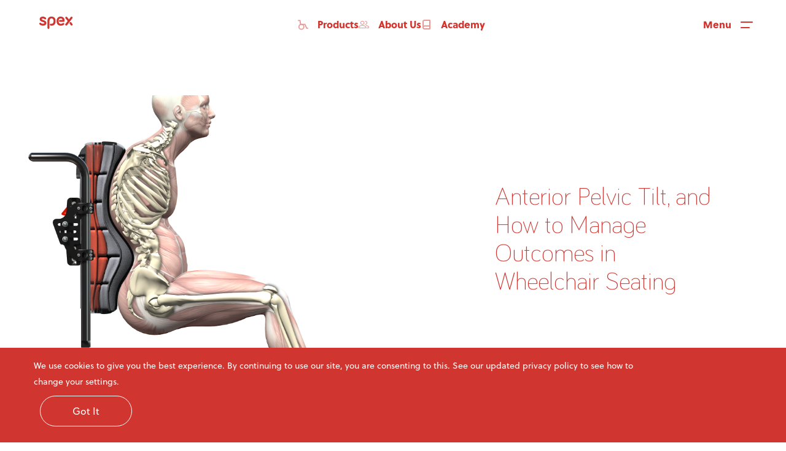

--- FILE ---
content_type: text/html; charset=UTF-8
request_url: https://www.spexseating.com/us/knowledge-base/anterior-pelvic-tilt-and-how-to-manage-outcomes-in-wheelchair-seating/
body_size: 21538
content:
<!doctype html>
<html lang="en-AU" class="no-js">
<head>
<!-- Google tag (gtag.js) -->
<script async src="https://www.googletagmanager.com/gtag/js?id=UA-21656894-7"></script>
<script>
  window.dataLayer = window.dataLayer || [];
  function gtag(){dataLayer.push(arguments);}
  gtag('js', new Date());

  gtag('config', 'UA-21656894-7');
</script>

<!-- Google Tag Manager -->
<script>(function(w,d,s,l,i){w[l]=w[l]||[];w[l].push({'gtm.start':
new Date().getTime(),event:'gtm.js'});var f=d.getElementsByTagName(s)[0],
j=d.createElement(s),dl=l!='dataLayer'?'&l='+l:'';j.async=true;j.src=
'https://www.googletagmanager.com/gtm.js?id='+i+dl;f.parentNode.insertBefore(j,f);
})(window,document,'script','dataLayer','GTM-WWJKTGL');</script>
<!-- End Google Tag Manager -->

<!-- Start of HubSpot Embed Code -->

<script type="text/javascript" id="hs-script-loader" async defer src="//js.hs-scripts.com/44700643.js"></script>

<!-- End of HubSpot Embed Code -->

    <meta charset="UTF-8">
    <title>Anterior Pelvic Tilt, and How to Manage Outcomes in Wheelchair Seating - Spex Seating USA : Spex Seating USA</title>

    <meta http-equiv="X-UA-Compatible" content="IE=edge,chrome=1">
    <meta name="viewport" content="width=device-width, initial-scale=1.0, maximum-scale=1">


    <link rel="stylesheet" href="https://use.typekit.net/nys1ilw.css">

    <meta name='robots' content='index, follow, max-image-preview:large, max-snippet:-1, max-video-preview:-1' />

	<!-- This site is optimized with the Yoast SEO Premium plugin v21.2 (Yoast SEO v21.2) - https://yoast.com/wordpress/plugins/seo/ -->
	<link rel="canonical" href="https://www.spexseating.com/us/knowledge-base/anterior-pelvic-tilt-and-how-to-manage-outcomes-in-wheelchair-seating/" />
	<meta property="og:locale" content="en_US" />
	<meta property="og:type" content="article" />
	<meta property="og:title" content="Anterior Pelvic Tilt, and How to Manage Outcomes in Wheelchair Seating" />
	<meta property="og:url" content="https://www.spexseating.com/us/knowledge-base/anterior-pelvic-tilt-and-how-to-manage-outcomes-in-wheelchair-seating/" />
	<meta property="og:site_name" content="Spex Seating USA" />
	<meta property="article:modified_time" content="2023-05-10T00:42:35+00:00" />
	<meta name="twitter:card" content="summary_large_image" />
	<script type="application/ld+json" class="yoast-schema-graph">{"@context":"https://schema.org","@graph":[{"@type":"WebPage","@id":"https://www.spexseating.com/us/knowledge-base/anterior-pelvic-tilt-and-how-to-manage-outcomes-in-wheelchair-seating/","url":"https://www.spexseating.com/us/knowledge-base/anterior-pelvic-tilt-and-how-to-manage-outcomes-in-wheelchair-seating/","name":"Anterior Pelvic Tilt, and How to Manage Outcomes in Wheelchair Seating - Spex Seating USA","isPartOf":{"@id":"https://www.spexseating.com/us/#website"},"datePublished":"2022-10-17T07:17:26+00:00","dateModified":"2023-05-10T00:42:35+00:00","breadcrumb":{"@id":"https://www.spexseating.com/us/knowledge-base/anterior-pelvic-tilt-and-how-to-manage-outcomes-in-wheelchair-seating/#breadcrumb"},"inLanguage":"en-AU","potentialAction":[{"@type":"ReadAction","target":["https://www.spexseating.com/us/knowledge-base/anterior-pelvic-tilt-and-how-to-manage-outcomes-in-wheelchair-seating/"]}]},{"@type":"BreadcrumbList","@id":"https://www.spexseating.com/us/knowledge-base/anterior-pelvic-tilt-and-how-to-manage-outcomes-in-wheelchair-seating/#breadcrumb","itemListElement":[{"@type":"ListItem","position":1,"name":"Home","item":"https://www.spexseating.com/us/"},{"@type":"ListItem","position":2,"name":"Knowledge base","item":"https://www.spexseating.com/us/knowledge-base/"},{"@type":"ListItem","position":3,"name":"Anterior Pelvic Tilt, and How to Manage Outcomes in Wheelchair Seating"}]},{"@type":"WebSite","@id":"https://www.spexseating.com/us/#website","url":"https://www.spexseating.com/us/","name":"Spex Seating USA","description":"Spex Seating USA","potentialAction":[{"@type":"SearchAction","target":{"@type":"EntryPoint","urlTemplate":"https://www.spexseating.com/us/?s={search_term_string}"},"query-input":"required name=search_term_string"}],"inLanguage":"en-AU"}]}</script>
	<!-- / Yoast SEO Premium plugin. -->


<link rel='dns-prefetch' href='//www.spexseating.com' />
<script type="text/javascript">
/* <![CDATA[ */
window._wpemojiSettings = {"baseUrl":"https:\/\/s.w.org\/images\/core\/emoji\/14.0.0\/72x72\/","ext":".png","svgUrl":"https:\/\/s.w.org\/images\/core\/emoji\/14.0.0\/svg\/","svgExt":".svg","source":{"concatemoji":"https:\/\/www.spexseating.com\/us\/wp-includes\/js\/wp-emoji-release.min.js?ver=f13945b32c971ec39232297db4632ead"}};
/*! This file is auto-generated */
!function(i,n){var o,s,e;function c(e){try{var t={supportTests:e,timestamp:(new Date).valueOf()};sessionStorage.setItem(o,JSON.stringify(t))}catch(e){}}function p(e,t,n){e.clearRect(0,0,e.canvas.width,e.canvas.height),e.fillText(t,0,0);var t=new Uint32Array(e.getImageData(0,0,e.canvas.width,e.canvas.height).data),r=(e.clearRect(0,0,e.canvas.width,e.canvas.height),e.fillText(n,0,0),new Uint32Array(e.getImageData(0,0,e.canvas.width,e.canvas.height).data));return t.every(function(e,t){return e===r[t]})}function u(e,t,n){switch(t){case"flag":return n(e,"\ud83c\udff3\ufe0f\u200d\u26a7\ufe0f","\ud83c\udff3\ufe0f\u200b\u26a7\ufe0f")?!1:!n(e,"\ud83c\uddfa\ud83c\uddf3","\ud83c\uddfa\u200b\ud83c\uddf3")&&!n(e,"\ud83c\udff4\udb40\udc67\udb40\udc62\udb40\udc65\udb40\udc6e\udb40\udc67\udb40\udc7f","\ud83c\udff4\u200b\udb40\udc67\u200b\udb40\udc62\u200b\udb40\udc65\u200b\udb40\udc6e\u200b\udb40\udc67\u200b\udb40\udc7f");case"emoji":return!n(e,"\ud83e\udef1\ud83c\udffb\u200d\ud83e\udef2\ud83c\udfff","\ud83e\udef1\ud83c\udffb\u200b\ud83e\udef2\ud83c\udfff")}return!1}function f(e,t,n){var r="undefined"!=typeof WorkerGlobalScope&&self instanceof WorkerGlobalScope?new OffscreenCanvas(300,150):i.createElement("canvas"),a=r.getContext("2d",{willReadFrequently:!0}),o=(a.textBaseline="top",a.font="600 32px Arial",{});return e.forEach(function(e){o[e]=t(a,e,n)}),o}function t(e){var t=i.createElement("script");t.src=e,t.defer=!0,i.head.appendChild(t)}"undefined"!=typeof Promise&&(o="wpEmojiSettingsSupports",s=["flag","emoji"],n.supports={everything:!0,everythingExceptFlag:!0},e=new Promise(function(e){i.addEventListener("DOMContentLoaded",e,{once:!0})}),new Promise(function(t){var n=function(){try{var e=JSON.parse(sessionStorage.getItem(o));if("object"==typeof e&&"number"==typeof e.timestamp&&(new Date).valueOf()<e.timestamp+604800&&"object"==typeof e.supportTests)return e.supportTests}catch(e){}return null}();if(!n){if("undefined"!=typeof Worker&&"undefined"!=typeof OffscreenCanvas&&"undefined"!=typeof URL&&URL.createObjectURL&&"undefined"!=typeof Blob)try{var e="postMessage("+f.toString()+"("+[JSON.stringify(s),u.toString(),p.toString()].join(",")+"));",r=new Blob([e],{type:"text/javascript"}),a=new Worker(URL.createObjectURL(r),{name:"wpTestEmojiSupports"});return void(a.onmessage=function(e){c(n=e.data),a.terminate(),t(n)})}catch(e){}c(n=f(s,u,p))}t(n)}).then(function(e){for(var t in e)n.supports[t]=e[t],n.supports.everything=n.supports.everything&&n.supports[t],"flag"!==t&&(n.supports.everythingExceptFlag=n.supports.everythingExceptFlag&&n.supports[t]);n.supports.everythingExceptFlag=n.supports.everythingExceptFlag&&!n.supports.flag,n.DOMReady=!1,n.readyCallback=function(){n.DOMReady=!0}}).then(function(){return e}).then(function(){var e;n.supports.everything||(n.readyCallback(),(e=n.source||{}).concatemoji?t(e.concatemoji):e.wpemoji&&e.twemoji&&(t(e.twemoji),t(e.wpemoji)))}))}((window,document),window._wpemojiSettings);
/* ]]> */
</script>
<style id='wp-emoji-styles-inline-css' type='text/css'>

	img.wp-smiley, img.emoji {
		display: inline !important;
		border: none !important;
		box-shadow: none !important;
		height: 1em !important;
		width: 1em !important;
		margin: 0 0.07em !important;
		vertical-align: -0.1em !important;
		background: none !important;
		padding: 0 !important;
	}
</style>
<link rel='stylesheet' id='wp-block-library-css' href='https://www.spexseating.com/us/wp-includes/css/dist/block-library/style.min.css?ver=f13945b32c971ec39232297db4632ead' type='text/css' media='all' />
<style id='safe-svg-svg-icon-style-inline-css' type='text/css'>
.safe-svg-cover .safe-svg-inside{display:inline-block;max-width:100%}.safe-svg-cover svg{height:100%;max-height:100%;max-width:100%;width:100%}

</style>
<style id='classic-theme-styles-inline-css' type='text/css'>
/*! This file is auto-generated */
.wp-block-button__link{color:#fff;background-color:#32373c;border-radius:9999px;box-shadow:none;text-decoration:none;padding:calc(.667em + 2px) calc(1.333em + 2px);font-size:1.125em}.wp-block-file__button{background:#32373c;color:#fff;text-decoration:none}
</style>
<style id='global-styles-inline-css' type='text/css'>
body{--wp--preset--color--black: #000000;--wp--preset--color--cyan-bluish-gray: #abb8c3;--wp--preset--color--white: #ffffff;--wp--preset--color--pale-pink: #f78da7;--wp--preset--color--vivid-red: #cf2e2e;--wp--preset--color--luminous-vivid-orange: #ff6900;--wp--preset--color--luminous-vivid-amber: #fcb900;--wp--preset--color--light-green-cyan: #7bdcb5;--wp--preset--color--vivid-green-cyan: #00d084;--wp--preset--color--pale-cyan-blue: #8ed1fc;--wp--preset--color--vivid-cyan-blue: #0693e3;--wp--preset--color--vivid-purple: #9b51e0;--wp--preset--gradient--vivid-cyan-blue-to-vivid-purple: linear-gradient(135deg,rgba(6,147,227,1) 0%,rgb(155,81,224) 100%);--wp--preset--gradient--light-green-cyan-to-vivid-green-cyan: linear-gradient(135deg,rgb(122,220,180) 0%,rgb(0,208,130) 100%);--wp--preset--gradient--luminous-vivid-amber-to-luminous-vivid-orange: linear-gradient(135deg,rgba(252,185,0,1) 0%,rgba(255,105,0,1) 100%);--wp--preset--gradient--luminous-vivid-orange-to-vivid-red: linear-gradient(135deg,rgba(255,105,0,1) 0%,rgb(207,46,46) 100%);--wp--preset--gradient--very-light-gray-to-cyan-bluish-gray: linear-gradient(135deg,rgb(238,238,238) 0%,rgb(169,184,195) 100%);--wp--preset--gradient--cool-to-warm-spectrum: linear-gradient(135deg,rgb(74,234,220) 0%,rgb(151,120,209) 20%,rgb(207,42,186) 40%,rgb(238,44,130) 60%,rgb(251,105,98) 80%,rgb(254,248,76) 100%);--wp--preset--gradient--blush-light-purple: linear-gradient(135deg,rgb(255,206,236) 0%,rgb(152,150,240) 100%);--wp--preset--gradient--blush-bordeaux: linear-gradient(135deg,rgb(254,205,165) 0%,rgb(254,45,45) 50%,rgb(107,0,62) 100%);--wp--preset--gradient--luminous-dusk: linear-gradient(135deg,rgb(255,203,112) 0%,rgb(199,81,192) 50%,rgb(65,88,208) 100%);--wp--preset--gradient--pale-ocean: linear-gradient(135deg,rgb(255,245,203) 0%,rgb(182,227,212) 50%,rgb(51,167,181) 100%);--wp--preset--gradient--electric-grass: linear-gradient(135deg,rgb(202,248,128) 0%,rgb(113,206,126) 100%);--wp--preset--gradient--midnight: linear-gradient(135deg,rgb(2,3,129) 0%,rgb(40,116,252) 100%);--wp--preset--font-size--small: 13px;--wp--preset--font-size--medium: 20px;--wp--preset--font-size--large: 36px;--wp--preset--font-size--x-large: 42px;--wp--preset--spacing--20: 0.44rem;--wp--preset--spacing--30: 0.67rem;--wp--preset--spacing--40: 1rem;--wp--preset--spacing--50: 1.5rem;--wp--preset--spacing--60: 2.25rem;--wp--preset--spacing--70: 3.38rem;--wp--preset--spacing--80: 5.06rem;--wp--preset--shadow--natural: 6px 6px 9px rgba(0, 0, 0, 0.2);--wp--preset--shadow--deep: 12px 12px 50px rgba(0, 0, 0, 0.4);--wp--preset--shadow--sharp: 6px 6px 0px rgba(0, 0, 0, 0.2);--wp--preset--shadow--outlined: 6px 6px 0px -3px rgba(255, 255, 255, 1), 6px 6px rgba(0, 0, 0, 1);--wp--preset--shadow--crisp: 6px 6px 0px rgba(0, 0, 0, 1);}:where(.is-layout-flex){gap: 0.5em;}:where(.is-layout-grid){gap: 0.5em;}body .is-layout-flow > .alignleft{float: left;margin-inline-start: 0;margin-inline-end: 2em;}body .is-layout-flow > .alignright{float: right;margin-inline-start: 2em;margin-inline-end: 0;}body .is-layout-flow > .aligncenter{margin-left: auto !important;margin-right: auto !important;}body .is-layout-constrained > .alignleft{float: left;margin-inline-start: 0;margin-inline-end: 2em;}body .is-layout-constrained > .alignright{float: right;margin-inline-start: 2em;margin-inline-end: 0;}body .is-layout-constrained > .aligncenter{margin-left: auto !important;margin-right: auto !important;}body .is-layout-constrained > :where(:not(.alignleft):not(.alignright):not(.alignfull)){max-width: var(--wp--style--global--content-size);margin-left: auto !important;margin-right: auto !important;}body .is-layout-constrained > .alignwide{max-width: var(--wp--style--global--wide-size);}body .is-layout-flex{display: flex;}body .is-layout-flex{flex-wrap: wrap;align-items: center;}body .is-layout-flex > *{margin: 0;}body .is-layout-grid{display: grid;}body .is-layout-grid > *{margin: 0;}:where(.wp-block-columns.is-layout-flex){gap: 2em;}:where(.wp-block-columns.is-layout-grid){gap: 2em;}:where(.wp-block-post-template.is-layout-flex){gap: 1.25em;}:where(.wp-block-post-template.is-layout-grid){gap: 1.25em;}.has-black-color{color: var(--wp--preset--color--black) !important;}.has-cyan-bluish-gray-color{color: var(--wp--preset--color--cyan-bluish-gray) !important;}.has-white-color{color: var(--wp--preset--color--white) !important;}.has-pale-pink-color{color: var(--wp--preset--color--pale-pink) !important;}.has-vivid-red-color{color: var(--wp--preset--color--vivid-red) !important;}.has-luminous-vivid-orange-color{color: var(--wp--preset--color--luminous-vivid-orange) !important;}.has-luminous-vivid-amber-color{color: var(--wp--preset--color--luminous-vivid-amber) !important;}.has-light-green-cyan-color{color: var(--wp--preset--color--light-green-cyan) !important;}.has-vivid-green-cyan-color{color: var(--wp--preset--color--vivid-green-cyan) !important;}.has-pale-cyan-blue-color{color: var(--wp--preset--color--pale-cyan-blue) !important;}.has-vivid-cyan-blue-color{color: var(--wp--preset--color--vivid-cyan-blue) !important;}.has-vivid-purple-color{color: var(--wp--preset--color--vivid-purple) !important;}.has-black-background-color{background-color: var(--wp--preset--color--black) !important;}.has-cyan-bluish-gray-background-color{background-color: var(--wp--preset--color--cyan-bluish-gray) !important;}.has-white-background-color{background-color: var(--wp--preset--color--white) !important;}.has-pale-pink-background-color{background-color: var(--wp--preset--color--pale-pink) !important;}.has-vivid-red-background-color{background-color: var(--wp--preset--color--vivid-red) !important;}.has-luminous-vivid-orange-background-color{background-color: var(--wp--preset--color--luminous-vivid-orange) !important;}.has-luminous-vivid-amber-background-color{background-color: var(--wp--preset--color--luminous-vivid-amber) !important;}.has-light-green-cyan-background-color{background-color: var(--wp--preset--color--light-green-cyan) !important;}.has-vivid-green-cyan-background-color{background-color: var(--wp--preset--color--vivid-green-cyan) !important;}.has-pale-cyan-blue-background-color{background-color: var(--wp--preset--color--pale-cyan-blue) !important;}.has-vivid-cyan-blue-background-color{background-color: var(--wp--preset--color--vivid-cyan-blue) !important;}.has-vivid-purple-background-color{background-color: var(--wp--preset--color--vivid-purple) !important;}.has-black-border-color{border-color: var(--wp--preset--color--black) !important;}.has-cyan-bluish-gray-border-color{border-color: var(--wp--preset--color--cyan-bluish-gray) !important;}.has-white-border-color{border-color: var(--wp--preset--color--white) !important;}.has-pale-pink-border-color{border-color: var(--wp--preset--color--pale-pink) !important;}.has-vivid-red-border-color{border-color: var(--wp--preset--color--vivid-red) !important;}.has-luminous-vivid-orange-border-color{border-color: var(--wp--preset--color--luminous-vivid-orange) !important;}.has-luminous-vivid-amber-border-color{border-color: var(--wp--preset--color--luminous-vivid-amber) !important;}.has-light-green-cyan-border-color{border-color: var(--wp--preset--color--light-green-cyan) !important;}.has-vivid-green-cyan-border-color{border-color: var(--wp--preset--color--vivid-green-cyan) !important;}.has-pale-cyan-blue-border-color{border-color: var(--wp--preset--color--pale-cyan-blue) !important;}.has-vivid-cyan-blue-border-color{border-color: var(--wp--preset--color--vivid-cyan-blue) !important;}.has-vivid-purple-border-color{border-color: var(--wp--preset--color--vivid-purple) !important;}.has-vivid-cyan-blue-to-vivid-purple-gradient-background{background: var(--wp--preset--gradient--vivid-cyan-blue-to-vivid-purple) !important;}.has-light-green-cyan-to-vivid-green-cyan-gradient-background{background: var(--wp--preset--gradient--light-green-cyan-to-vivid-green-cyan) !important;}.has-luminous-vivid-amber-to-luminous-vivid-orange-gradient-background{background: var(--wp--preset--gradient--luminous-vivid-amber-to-luminous-vivid-orange) !important;}.has-luminous-vivid-orange-to-vivid-red-gradient-background{background: var(--wp--preset--gradient--luminous-vivid-orange-to-vivid-red) !important;}.has-very-light-gray-to-cyan-bluish-gray-gradient-background{background: var(--wp--preset--gradient--very-light-gray-to-cyan-bluish-gray) !important;}.has-cool-to-warm-spectrum-gradient-background{background: var(--wp--preset--gradient--cool-to-warm-spectrum) !important;}.has-blush-light-purple-gradient-background{background: var(--wp--preset--gradient--blush-light-purple) !important;}.has-blush-bordeaux-gradient-background{background: var(--wp--preset--gradient--blush-bordeaux) !important;}.has-luminous-dusk-gradient-background{background: var(--wp--preset--gradient--luminous-dusk) !important;}.has-pale-ocean-gradient-background{background: var(--wp--preset--gradient--pale-ocean) !important;}.has-electric-grass-gradient-background{background: var(--wp--preset--gradient--electric-grass) !important;}.has-midnight-gradient-background{background: var(--wp--preset--gradient--midnight) !important;}.has-small-font-size{font-size: var(--wp--preset--font-size--small) !important;}.has-medium-font-size{font-size: var(--wp--preset--font-size--medium) !important;}.has-large-font-size{font-size: var(--wp--preset--font-size--large) !important;}.has-x-large-font-size{font-size: var(--wp--preset--font-size--x-large) !important;}
.wp-block-navigation a:where(:not(.wp-element-button)){color: inherit;}
:where(.wp-block-post-template.is-layout-flex){gap: 1.25em;}:where(.wp-block-post-template.is-layout-grid){gap: 1.25em;}
:where(.wp-block-columns.is-layout-flex){gap: 2em;}:where(.wp-block-columns.is-layout-grid){gap: 2em;}
.wp-block-pullquote{font-size: 1.5em;line-height: 1.6;}
</style>
<link rel='stylesheet' id='contact-form-7-css' href='https://www.spexseating.com/us/wp-content/plugins/contact-form-7/includes/css/styles.css?ver=5.8' type='text/css' media='all' />
<link rel='stylesheet' id='dashicons-css' href='https://www.spexseating.com/us/wp-includes/css/dashicons.min.css?ver=f13945b32c971ec39232297db4632ead' type='text/css' media='all' />
<link rel='stylesheet' id='post-views-counter-frontend-css' href='https://www.spexseating.com/us/wp-content/plugins/post-views-counter/css/frontend.min.css?ver=1.3.13' type='text/css' media='all' />
<link rel='stylesheet' id='font-awesome-css' href='https://www.spexseating.com/us/wp-content/themes/medifab/css/font-awesome.min.css?ver=1.6.0' type='text/css' media='all' />
<link rel='stylesheet' id='slick-css' href='https://www.spexseating.com/us/wp-content/themes/medifab/css/slick.css?ver=1.6.0' type='text/css' media='all' />
<link rel='stylesheet' id='swiper-css' href='https://www.spexseating.com/us/wp-content/themes/medifab/css/swiper-bundle.min.css?ver=1.6.0' type='text/css' media='all' />
<link rel='stylesheet' id='page-css' href='https://www.spexseating.com/us/wp-content/themes/medifab/css/page.css?ver=1749023827' type='text/css' media='all' />
<link rel='stylesheet' id='style-css' href='https://www.spexseating.com/us/wp-content/themes/medifab/style.css?ver=1749023827' type='text/css' media='all' />
<link rel='stylesheet' id='smoothScroll-css' href='https://www.spexseating.com/us/wp-content/themes/medifab/css/smoothLibrary/smoothScroll.css?ver=1.0.1' type='text/css' media='all' />
<link rel='stylesheet' id='styles-css' href='https://www.spexseating.com/us/wp-content/themes/medifab/css/styles.css?ver=1749023827' type='text/css' media='all' />
<link rel='stylesheet' id='styles_d-css' href='https://www.spexseating.com/us/wp-content/themes/medifab/css/styles_d.css?ver=1749023827' type='text/css' media='all' />
<link rel='stylesheet' id='page_builder-css' href='https://www.spexseating.com/us/wp-content/themes/medifab/css/page_builder.css?ver=1749023827' type='text/css' media='all' />
<link rel='stylesheet' id='events-css' href='https://www.spexseating.com/us/wp-content/themes/medifab/css/events.css?ver=1749023827' type='text/css' media='all' />
<link rel='stylesheet' id='training-css' href='https://www.spexseating.com/us/wp-content/themes/medifab/css/training.css?ver=1749023827' type='text/css' media='all' />
<link rel='stylesheet' id='modal_form-css' href='https://www.spexseating.com/us/wp-content/themes/medifab/css/modal_form.css?ver=1749023827' type='text/css' media='all' />
<link rel='stylesheet' id='related_articles-css' href='https://www.spexseating.com/us/wp-content/themes/medifab/css/related_articles.css?ver=1749023827' type='text/css' media='all' />
<link rel='stylesheet' id='related_products-css' href='https://www.spexseating.com/us/wp-content/themes/medifab/css/related_products.css?ver=1749023827' type='text/css' media='all' />
<link rel='stylesheet' id='spex_colors-css' href='https://www.spexseating.com/us/wp-content/themes/medifab/css/spex_colors.css?ver=1749023827' type='text/css' media='all' />
<script type="text/javascript" src="https://www.spexseating.com/us/wp-includes/js/jquery/jquery.min.js?ver=3.7.1" id="jquery-core-js"></script>
<script type="text/javascript" src="https://www.spexseating.com/us/wp-includes/js/jquery/jquery-migrate.min.js?ver=3.4.1" id="jquery-migrate-js"></script>
<script type="text/javascript" src="https://www.spexseating.com/us/wp-content/themes/medifab/js/no_conflict.js?ver=1.0.0" id="no_conflict-js"></script>
<script type="text/javascript" src="https://www.spexseating.com/us/wp-content/themes/medifab/js/jquery-cookie.min.js?ver=1.0.0" id="jquery-cookie-js"></script>
<script type="text/javascript" src="https://www.spexseating.com/us/wp-content/themes/medifab/js/smoothLibrary/smoothScroll.min.js?ver=1.0.0" id="smoothScroll-js"></script>
<script type="text/javascript" src="https://www.spexseating.com/us/wp-content/themes/medifab/js/smoothLibrary/ResizeSensor.min.js?ver=1.0.0" id="ResizeSensor-js"></script>
<script type="text/javascript" src="https://www.spexseating.com/us/wp-content/themes/medifab/js/gsap/gsap.min.js?ver=1.0.0" id="gsap-js"></script>
<script type="text/javascript" src="https://www.spexseating.com/us/wp-content/themes/medifab/js/gsap/ScrollTrigger.min.js?ver=1.0.0" id="scrollTrigger-js"></script>
<script type="text/javascript" src="https://www.spexseating.com/us/wp-content/themes/medifab/js/gsap/ScrollToPlugin.min.js?ver=1.0.0" id="scrollTo-js"></script>
<script type="text/javascript" src="https://www.spexseating.com/us/wp-content/themes/medifab/js/epicup-library.js?ver=1.0.1" id="epicup-library-js"></script>
<link rel="https://api.w.org/" href="https://www.spexseating.com/us/wp-json/" /><link rel="EditURI" type="application/rsd+xml" title="RSD" href="https://www.spexseating.com/us/xmlrpc.php?rsd" />

<link rel='shortlink' href='https://www.spexseating.com/us/?p=4564' />
<link rel="alternate" type="application/json+oembed" href="https://www.spexseating.com/us/wp-json/oembed/1.0/embed?url=https%3A%2F%2Fwww.spexseating.com%2Fus%2Fknowledge-base%2Fanterior-pelvic-tilt-and-how-to-manage-outcomes-in-wheelchair-seating%2F" />
<link rel="alternate" type="text/xml+oembed" href="https://www.spexseating.com/us/wp-json/oembed/1.0/embed?url=https%3A%2F%2Fwww.spexseating.com%2Fus%2Fknowledge-base%2Fanterior-pelvic-tilt-and-how-to-manage-outcomes-in-wheelchair-seating%2F&#038;format=xml" />
<!-- HubSpot WordPress Plugin v11.1.75: embed JS disabled as a portalId has not yet been configured --><link rel="icon" href="https://www.spexseating.com/us/wp-content/uploads/2022/08/favicon-196-150x150.png" sizes="32x32" />
<link rel="icon" href="https://www.spexseating.com/us/wp-content/uploads/2022/08/favicon-196.png" sizes="192x192" />
<link rel="apple-touch-icon" href="https://www.spexseating.com/us/wp-content/uploads/2022/08/favicon-196.png" />
<meta name="msapplication-TileImage" content="https://www.spexseating.com/us/wp-content/uploads/2022/08/favicon-196.png" />

</head>


<style>
    :root {
        --pmColor: #D0352F;
        --pmColorCustom: #636466;
        --smColor: #636466;
        --smColorCustom: #D0352F;
        --white: #FFFFFF;
        --whiteCustom: #636466;
        --black: #000000;
        --lightgrey: #F5F7F8;
        --thColor: #636466;
        --ftColor: #DD145D;
        --bgOpa00: rgba(0, 0, 0, 0);
        --ftOpa01: rgba(0, 0, 0, 0.1);
        --ftOpa02: rgba(0, 0, 0, 0.2);
        --ftOpa08: rgba(0, 0, 0, 0.8);

        --ftOpa03: rgba(218, 8, 18, 0.3);
        --ftOpa05: rgba(218, 8, 18, 0.5);

        --blackOpa01: rgba(47, 47, 47, 0.1);
        --blackOpa05: rgba(47, 47, 47, 0.5);
        --blackOpa08: rgba(47, 47, 47, 0.8);
        --whiteOpa005: rgba(255, 255, 255, 0.05);
        --whiteOpa015: rgba(255, 255, 255, 0.15);
        --whiteOpa02: rgba(255, 255, 255, 0.2);
        --whiteOpa08: rgba(255, 255, 255, 0.8);

        --scOpa02: rgba(0, 0, 0, 0.2);
        --scOpa05: rgba(0, 0, 0, 0.5);
        --scOpa08: rgba(0, 0, 0, 0.8);

        --gradientFtSm: linear-gradient(180deg, #D0352F 0%, #C0115D 100%);
        --gradientMobile: linear-gradient(135deg,
                    rgba(218, 8, 18, 1) 10%,
                    rgba(192, 17, 93, 1) 180%);
        --gradientFtScFt: linear-gradient(180deg, #D0352F 0%, #C0115D 100%);
        --gradientScopa03: linear-gradient(0deg,
                                rgba(218, 8, 18, 0.3),
                                rgba(218, 8, 18, 0.3));

        --radGradientSc: radial-gradient(50% 50% at 50% 50%, #000000 0%, rgba(0, 0, 0, 0) 100%);
        --filtersGradient: linear-gradient(180deg, rgba(0,0,0,0) 0%, rgba(0,0,0,0) 100%);
        --catItemsGradinet: linear-gradient(180deg, rgba(0,0,0,0) 0%, rgba(0,0,0,0) 100%);
        --filtersBcg: linear-gradient(180deg, #D0352F 0%, #C0115D 100%);
        --catItemsBcg: linear-gradient(180deg, #000000 0%, #D0352F 0.01%, #C0115D 100%);

        --distActiveBorder: #000;
        --distBcg: #000;

        --menuBcg: linear-gradient(180deg, #D0352F 0%, #C0115D 100%);
        --menuGradient: linear-gradient(180deg, rgba(0,0,0,0) 0%, rgba(0,0,0,0) 100%);

        /* buttons */
        --pmButtonDarkBgColor: #636466;
        --pmButtonTransparent: #636466;
        --pmButtonTransparentColor: #fff;
        --pmButtonTransparentBorder: #636466;

        --pmButtonTransparentHover: #DF1E23;
        --pmButtonTransparentHoverBorder: #DF1E23;

        --whiteCustomHover: transparent;
        --whiteCustomBorderHover: #fff;

        --pmButtonOp: #636466;
        --pmButton: #636466;
        --pmButtonHover: #DF1E23;
        --pmButtonActive: #000000;
    }
</style>


<body class="knowledge_hub-template-default single single-knowledge_hub postid-4564">
<!-- Google Tag Manager (noscript) -->
<noscript><iframe src="https://www.googletagmanager.com/ns.html?id=GTM-WWJKTGL"
height="0" width="0" style="display:none;visibility:hidden"></iframe></noscript>
<!-- End Google Tag Manager (noscript) -->

<script>helpwiseSettings={'widget_id': '66873107bede8', 'align': 'right'}</script><script src='
https://cdn.helpwise.io/assets/js/livechat.js'></script>        <div class="wrapper spex_site" data-blog-id="5">
<header class="header headerFixed">
    <div class="container">
        <div class="content">
            <div class="header_wrap">
                <div class="header_left_side">
                    <a href="https://www.spexseating.com/us" class="header_logo_wrap fade_anim_3">
                                                <img src="https://www.spexseating.com/us/wp-content/uploads/2022/08/logo-header-spex.svg" alt="" class="header_logo_hover svg_inject">
                    </a>
                </div>

                <div class="center_menu fade_anim_3">
                                                <a class="soleil16_800 purple header_link" href="/us/product" target="">
                                <img class="svg_inject" src="https://www.spexseating.com/us/wp-content/uploads/2022/08/Website-Icon-Wheelchair-White.svg" alt="Wheelchair.">
                                <span class="">Products</span>
                            </a>
                                                <a class="soleil16_800 purple header_link" href="/us/about-us/" target="">
                                <img class="svg_inject" src="https://www.spexseating.com/us/wp-content/uploads/2022/08/Website-Icon-About-Us.svg" alt="About us">
                                <span class="">About Us</span>
                            </a>
                                                <a class="soleil16_800 purple header_link" href="/us/academy" target="">
                                <img class="svg_inject" src="https://www.spexseating.com/us/wp-content/uploads/2022/08/Website-Icon-Academy.svg" alt="Academy">
                                <span class="">Academy</span>
                            </a>
                                    </div>

                                    <div class="header_right_side fade_anim_3">
                                                    <div class="region_select">
                                <div class="region_select_btn">
                                    <span>
                                        Spex USA                                    </span>
                                    <span class="icon"></span>
                                </div>
                                <ul>
                                                                                <li>

                                                <a href="https://www.spexseating.com/" target="_self">
                                                    <span>Spex Global</span>
                                                </a>
                                            </li>
                                                                    </ul>
                            </div>
                                                <div class="menu_right_wrap">
                            <button type="button" class="overlay_btn menu_overlay_open">
                                <span class="hidden-xs">Menu</span>
                                <img class="svg_inject" src="https://www.spexseating.com/us/wp-content/uploads/2022/08/Website-Icon-Menu.svg" alt="Menu" />
                            </button>

                            <button type="button" class="overlay_btn menu_overlay_close hidden_el">
                                <span class="hidden-xs">Close</span>
                                <img class="svg_inject" src="https://www.spexseating.com/us/wp-content/uploads/2022/08/Website-Icon-Close.svg" alt="Close" />
                            </button>
                        </div>
                    </div>
                            </div>
        </div>
    </div>
</header>

<app-root></app-root>
<div class="overlay_menu_cont">
    <div class="bcg"></div>

        <svg class="shape_svg hidden-sm hidden-xs" width="506" height="781" viewBox="0 0 506 781" fill="none" xmlns="http://www.w3.org/2000/svg">
        <path d="M446.618 58.5793C524.723 136.684 524.723 263.317 446.618 341.422L66.4213 721.619C-11.6836 799.724 -138.316 799.723 -216.421 721.619C-294.526 643.514 -294.526 516.881 -216.421 438.776L163.775 58.5793C241.88 -19.5256 368.513 -19.5255 446.618 58.5793Z" fill="white" />
    </svg>
    <div class="ft_pro_wrap hidden-sm hidden-xs">
        <a href="https://www.spexseating.com/us/product/spex-constructa-flex-cushion/" class="pro_img_wrap">
            <img src="https://www.spexseating.com/us/wp-content/uploads/2024/01/SPEXCO2-1024x1024.png" alt="Exploded image of Constructa Flex cushion on a white background." />
        </a>
        <a href="https://www.spexseating.com/us/product/spex-constructa-flex-cushion/" class="pro_tab">
            <div class="img_wrap">
                <img src="https://www.spexseating.com/us/wp-content/uploads/2024/01/SPEXCO2-300x300.png" alt="Exploded image of Constructa Flex cushion on a white background." />
            </div>
            <span>
                Spex Constructa Flex Cushion            </span>
        </a>
    </div>
        <div class="overlay_menu_scroll">
        <div class="overlay_menu_wrap">
            <div class="rhs hidden-sm hidden-xs">
            </div>
            <div class="lhs">
                <div class="title_wrap hidden-sm hidden-xs">
                    <div class="headers_content">               
    <h2 class ="custom_header_bg chuck_testatransparent_bg"><span class="s_std white  bariol" style="padding-left: 0px;">Spex</span><span class="s_std blue bariol" style="padding-left: 50px;">Menu</span><span class="s_std purple bariol" style="padding-left: 0px;"></span></h2></div>
                </div>
                <div class="autocomplete_wrap w100">
                    <div class="searchprod_dbg soleil15_lh26 btn_anim">
                        <input type="text" placeholder="Search">
                        <button class="search_btn search_button">
                            <svg width="16" height="16" viewBox="0 0 16 16" fill="none" xmlns="http://www.w3.org/2000/svg">
                                <path d="M1 14.9998L5.8894 10.1104" stroke="#414099" stroke-width="2" stroke-linecap="round" stroke-linejoin="round"></path>
                                <path d="M9.75 11.5C6.85051 11.5 4.5 9.14949 4.5 6.25C4.5 3.35051 6.85051 1 9.75 1C12.6495 1 15 3.35051 15 6.25C15 9.14949 12.6495 11.5 9.75 11.5Z" stroke="#414099" stroke-width="2" stroke-linecap="round" stroke-linejoin="round"></path>
                            </svg>
                        </button>
                    </div>
                    <div class="search_result">
                    </div>
                </div>

                                    <div class="menu_list">
                                                    <div class="col">
                                                                        <a href="/us/" target="_self" class="menu_item">
                                                                                            <img src="https://www.spexseating.com/us/wp-content/uploads/2023/07/Website-Icon-Homepage.svg" alt="" class="svg_inject" />
                                                                                        <span>Home</span>
                                        </a>
                                                                        <a href="/us/product" target="_self" class="menu_item">
                                                                                            <img src="https://www.spexseating.com/us/wp-content/uploads/2022/08/Website-Icon-Wheelchair-White.svg" alt="" class="svg_inject" />
                                                                                        <span>Products</span>
                                        </a>
                                                                        <a href="/us/about-us/" target="_self" class="menu_item">
                                                                                            <img src="https://www.spexseating.com/us/wp-content/uploads/2022/08/Website-Icon-About-Us.svg" alt="" class="svg_inject" />
                                                                                        <span>About Us</span>
                                        </a>
                                                                        <a href="/us/academy" target="_self" class="menu_item">
                                                                                            <img src="https://www.spexseating.com/us/wp-content/uploads/2022/08/Website-Icon-Academy.svg" alt="" class="svg_inject" />
                                                                                        <span>Academy</span>
                                        </a>
                                                            </div>
                                                    <div class="col">
                                                                        <a href="/us/news" target="_self" class="menu_item">
                                                                                        <span>News</span>
                                        </a>
                                                                        <a href="/us/user-story" target="_self" class="menu_item">
                                                                                        <span>User Stories</span>
                                        </a>
                                                                        <a href="/us/knowledge-base" target="_self" class="menu_item">
                                                                                        <span>Knowledge Base</span>
                                        </a>
                                                                        <a href="/us/distributor" target="_self" class="menu_item">
                                                                                        <span>Distributors</span>
                                        </a>
                                                                        <a href="/us/support" target="_self" class="menu_item">
                                                                                        <span>Support</span>
                                        </a>
                                                                        <a href="https://www.spexseating.com/us/contact-us/" target="_self" class="menu_item">
                                                                                        <span>Contact Us</span>
                                        </a>
                                                                        <a href="/us/careers" target="_self" class="menu_item">
                                                                                        <span>Careers</span>
                                        </a>
                                                            </div>
                                            </div>
                            </div>
        </div>
    </div>
</div>
<input type="hidden" value="5" id="siteIdValue" />
<div class="notification_cont ">
    <button type="button" class="close_notification">
        <svg width="14" height="14" viewBox="0 0 16 16" fill="none" xmlns="http://www.w3.org/2000/svg">
            <rect x="1" y="1" width="14" height="14" rx="7" stroke-width="2"></rect>
            <path d="M5.87891 10.1211L10.1215 5.87845" stroke-width="2" stroke-linecap="round"></path>
            <path d="M10.1211 10.1211L5.87845 5.87845" stroke-width="2" stroke-linecap="round"></path>
        </svg>
    </button>
    <div class="container">
        <div class="notification_wrap">
            <div class="lhs">
                <p></p>
            </div>
            <div class="rhs">
                <a href="" class="arrow_btn_full soleil15">
                    <span>Switch region</span>
                    <img class="svg_inject"  src="https://www.spexseating.com/us/wp-content/themes/medifab/img/arrow_white.svg">
                </a>
                <a class="arrow_btn_empty soleil15 close_notification_cont">
                    <span>Continue browsing</span>
                    <img class="svg_inject"  src="https://www.spexseating.com/us/wp-content/themes/medifab/img/arrow_purple.svg">
                </a>
            </div>
        </div>
    </div>
</div>    <input type="hidden" name="first_visit_input_js" id="first_visit_input_js" value="true" />
<div class="top_aq_alert">
<div class="alert_text">The link was copied to the clipboard</div>
<div class="close_button"></div></div><div class="cookie_box_info">
    <div class="container">
        <div class="cookie_box_wrap">
            <div class="lhs">
                We use cookies to give you the best experience. By continuing to use our site, you are consenting to this. See our updated privacy policy to see how to change your settings.            </div>
            <div class="rhs">
                <button class="filters_btn_empty soleil16">Got It</button>
            </div>
        </div>
    </div>
</div><div class="scroll-viewport">
    <div class="scroll-container">
        <div class="scroll-content">
<div id="product" class="product-popup product-popup_hidden">
    <div class="prod">
                    <div class="one_category swiper-slide swiper_cat_js" data-slug="paediatric" data-id="177">
                <a href="/us/product?categories=paediatric" class="product-popup_link category_link">
                                        <span data-name="paediatric">Paediatric</span>
                </a>
            </div>
                    <div class="one_category swiper-slide swiper_cat_js" data-slug="back-supports" data-id="145">
                <a href="/us/product?categories=back-supports" class="product-popup_link category_link">
                                        <span data-name="back-supports">Back Supports</span>
                </a>
            </div>
                    <div class="one_category swiper-slide swiper_cat_js" data-slug="back-support-hardware" data-id="183">
                <a href="/us/product?categories=back-support-hardware" class="product-popup_link category_link">
                                        <span data-name="back-support-hardware">Back Support Hardware</span>
                </a>
            </div>
                    <div class="one_category swiper-slide swiper_cat_js" data-slug="cushions" data-id="146">
                <a href="/us/product?categories=cushions" class="product-popup_link category_link">
                                        <span data-name="cushions">Cushions</span>
                </a>
            </div>
                    <div class="one_category swiper-slide swiper_cat_js" data-slug="head-supports" data-id="147">
                <a href="/us/product?categories=head-supports" class="product-popup_link category_link">
                                        <span data-name="head-supports">Head Supports</span>
                </a>
            </div>
                    <div class="one_category swiper-slide swiper_cat_js" data-slug="lateral-trunk-supports" data-id="238">
                <a href="/us/product?categories=lateral-trunk-supports" class="product-popup_link category_link">
                                        <span data-name="lateral-trunk-supports">Lateral Trunk Supports</span>
                </a>
            </div>
                    <div class="one_category swiper-slide swiper_cat_js" data-slug="anterior-pelvic-positioning" data-id="142">
                <a href="/us/product?categories=anterior-pelvic-positioning" class="product-popup_link category_link">
                                        <span data-name="anterior-pelvic-positioning">Anterior Pelvic Positioning</span>
                </a>
            </div>
                    <div class="one_category swiper-slide swiper_cat_js" data-slug="anterior-trunk-positioning" data-id="143">
                <a href="/us/product?categories=anterior-trunk-positioning" class="product-popup_link category_link">
                                        <span data-name="anterior-trunk-positioning">Anterior Trunk Positioning</span>
                </a>
            </div>
                    <div class="one_category swiper-slide swiper_cat_js" data-slug="lateral-pelvic-thigh-supports" data-id="148">
                <a href="/us/product?categories=lateral-pelvic-thigh-supports" class="product-popup_link category_link">
                                        <span data-name="lateral-pelvic-thigh-supports">Lateral Pelvic/Thigh Supports</span>
                </a>
            </div>
                    <div class="one_category swiper-slide swiper_cat_js" data-slug="seat-base" data-id="152">
                <a href="/us/product?categories=seat-base" class="product-popup_link category_link">
                                        <span data-name="seat-base">Seat Base</span>
                </a>
            </div>
                    <div class="one_category swiper-slide swiper_cat_js" data-slug="medial-thigh-knee-supports" data-id="150">
                <a href="/us/product?categories=medial-thigh-knee-supports" class="product-popup_link category_link">
                                        <span data-name="medial-thigh-knee-supports">Medial Thigh/Knee Supports</span>
                </a>
            </div>
                    <div class="one_category swiper-slide swiper_cat_js" data-slug="arm-supports" data-id="144">
                <a href="/us/product?categories=arm-supports" class="product-popup_link category_link">
                                        <span data-name="arm-supports">Arm Supports</span>
                </a>
            </div>
                    <div class="one_category swiper-slide swiper_cat_js" data-slug="upper-lower-limb-stabilisers" data-id="156">
                <a href="/us/product?categories=upper-lower-limb-stabilisers" class="product-popup_link category_link">
                                        <span data-name="upper-lower-limb-stabilisers">Upper &amp; Lower Limb Stabilisers</span>
                </a>
            </div>
            </div>
</div>
<main role="main">
	<div class="single_post">
		<div><section class="page_header">
    <div class="container">
        <div class="content">
                                <div class="page_banner with_image">
                        <div class="left_image_wrap">
                                                            <img class="header_img_left" src="https://www.spexseating.com/us/wp-content/uploads/2022/08/Spex-SuperShape-Render-Lordosis.png" alt="">
                                                    </div>
                        <div class="right_side">
                            <div class="bariol16_cat purple">
                                                                    <div class="cats_wrap">
                                                                                <ul>
                                                                                    </ul>
                                    </div>
                                
                            </div>

                            <div class="bariol40 purple banner_header">
                                Anterior Pelvic Tilt, and How to Manage Outcomes in Wheelchair Seating                            </div>

                                                            <div class=" author_details">
                                                                        <div class="profile_img"><img class="lazyImg" src="" alt=""></div>
                                    <div class="soleil16_italic_cat black author_information">
                                        <div class="author_position"><div class="author_role"> </div></div>
                                                                            </div>
                                </div>
                                                                                                            </div>
                        <section class="side_menu">
                                                    </section>
                    </div>
                                    </div>
    </div>
</section></div>
		<div class="">
			<div class="row">
				<div class="article_single">
												<div id="post_4564" class="post-4564 knowledge_hub type-knowledge_hub status-publish hentry">

																<section class="container">
									 <section class="page_builder">

                  
                <div class="wysiwyg" id="">
    <div class="wysiwyg_header">
        <div class="page_banner">
            <div class="header_bg "></div>
            <div class="headers_content">
                <div class ="custom_header_bg "><div class="s_std purple  bariol" style="padding-left: 0px;"></div><div class="s_std blue bariol" style="padding-left: 0px;"></div><div class="s_std purple bariol" style="padding-left: 0px;"></div></div>            </div>
        </div>
    </div>
    <div class="wysiwyg_page_content">
                    <div class="wysiwyg_editor ">
                <div class="content clearfix">
                    <p>This blog aims to provide some guidance on the potential causes and presentation of anterior pelvic tilt for wheelchair users. Seating solutions such as belts, back supports, chest straps and harnesses will be considered along with how Spex cushions can help to manage outcomes for functional seating.</p>
<p>Pelvic tilt affects how the upper body is stacked above the pelvis. A neutral pelvic tilt means that the normal curvatures of the spine are maintained, and this reduces the physical effort and adaptation our bodies perform to maintain balance and equilibrium – we do not have to work quite so hard if this is symmetrical and stable. Think about the difference in effort you might experience standing on your whole foot to then standing on your tip-toes.</p>
                </div>
                                    <div class="more_btn_wrap">
                        <a href="#" class="more_btn soleil15 btn_anim">
                            <span class="btn_text t1">Read more</span>
                            <span class="btn_text t2">Read less</span>
                        </a>
                    </div>
                            </div>
            </div>
</div>

            
                <div class="wysiwyg" id="">
    <div class="wysiwyg_header">
        <div class="page_banner">
            <div class="header_bg transparent_bg"></div>
            <div class="headers_content">
                <div class ="custom_header_bg "><div class="s_std purple  bariol" style="padding-left: 0px;">Anterior Pelvic Tilt</div><div class="s_std blue bariol" style="padding-left: 0px;"></div><div class="s_std purple bariol" style="padding-left: 0px;"></div></div>            </div>
        </div>
    </div>
    <div class="wysiwyg_page_content">
        
            <div class="tabs-container wysiwyg_tabs tabs_module">
                                <div class="tabs">
                                            <div class="tab soleil18 blue active">What is it? </div>
                                            <div class="tab soleil18 blue ">Medical Terms </div>
                                    </div>

                <div class="slides swiper-wrapper specification_carousel">
                                            <div class="slide active">
                            <div class="wysiwyg_editor ">
                                <div class="content clearfix">
                                    <p>Simply put, anterior pelvic tilt means that the pelvis rolls forward, increasing the lumbar lordosis curve.</p>
<p><img fetchpriority="high" decoding="async" class="size-medium wp-image-22789 aligncenter" src="https://www.medifab.com/wp-content/uploads/2023/05/Mild-anterior-pelvic-tilt-205x300.jpg" alt="" width="205" height="300" /></p>
<p style="text-align: center">Figure 1: Example of mild anterior pelvic tilt presentation in sitting</p>
<p>In lying this may be easily discovered by an increase in the space between the lumbar curve (Figure 2: see the blue arrows below) and the supporting surface.</p>
<p><img decoding="async" class="alignnone size-medium wp-image-22790 aligncenter" src="https://www.medifab.com/wp-content/uploads/2023/05/Anterior-pelvic-tilt-when-lying-300x300.jpg" alt="" width="300" height="300" /></p>
<p style="text-align: center"><span style="font-size: 10pt">Figure 2: Picture C = presentation of anterior pelvic tilt in lying</span></p>
<p>&nbsp;</p>
                                </div>
                            </div>
                        </div>
                                            <div class="slide ">
                            <div class="wysiwyg_editor ">
                                <div class="content clearfix">
                                    <p>In medical terms, anterior pelvic tilt is described as a forward rotation of the pelvis in the sagittal plane around the Z axis (Figure 3). This results in the anterior superior iliac spine (ASIS) of the pelvis rotating forward so that it becomes lower in comparison to the posterior superior iliac spine (PSIS) of the pelvis – these are the bony landmarks we feel when we do a clinical assessment of posture.</p>
<p><img decoding="async" class="alignnone wp-image-22791 size-full" src="https://www.medifab.com/wp-content/uploads/2023/05/Pelvic-movement.png" alt="" width="988" height="397" /></p>
<p style="text-align: center"><span style="font-size: 10pt">Figure 3: Pelvic movement in the sagittal plane (Waugh &amp; Crane, 2013, p. 309)</span></p>
<p>Anterior pelvic tilt increases the lumbar lordosis and may result in a flattened thoracic kyphotic curve even with potential arching of the back (trunk extension) and/or neck extension as the person adjusts the trunk and head position to optimise balance and efficiency against the force of gravity pushing down when sitting. Severe anterior tilt when sitting on a flat surface may result in an individual not being able to use their hands, as they might require one or both hands to prop in order to maintain the weight of the upper body now leaning forward over the pelvis and no longer in contact with the back support. Therefore, function becomes severely limited as the wheelchair user cannot use their hands without losing sitting balance. This can lead to further long-term postural changes if the seating system (cushion, back support, arm rests, and so forth) does not offer appropriate support to effectively reduce or accommodate seating effort or asymmetry.</p>
                                </div>
                            </div>
                        </div>
                                    </div>

                <div class="swiper-carousel-row-specification">
                                   <div class="swiper-spec">
                                      <div class="swiper-specification-button-prev">
                                        <svg xmlns="http://www.w3.org/2000/svg" width="16" height="16" viewBox="0 0 16 16" fill="none"><path d="M8 15L15 8L8 1" stroke="#414099" stroke-width="2" stroke-linecap="round" stroke-linejoin="round"></path><path d="M1 8H15" stroke="#414099" stroke-width="2" stroke-linecap="round" stroke-linejoin="round"></path></svg>
                                      </div>
                                      <div class="swiper-specification-button-next">
                                         <svg xmlns="http://www.w3.org/2000/svg" width="16" height="16" viewBox="0 0 16 16" fill="none"><path d="M8 15L15 8L8 1" stroke="#414099" stroke-width="2" stroke-linecap="round" stroke-linejoin="round"></path><path d="M1 8H15" stroke="#414099" stroke-width="2" stroke-linecap="round" stroke-linejoin="round"></path></svg>
                                      </div>
                                   </div>
                                </div>

            </div>
            </div>
</div>

            
                <div class="wysiwyg" id="">
    <div class="wysiwyg_header">
        <div class="page_banner">
            <div class="header_bg transparent_bg"></div>
            <div class="headers_content">
                <div class ="custom_header_bg "><div class="s_std purple  bariol" style="padding-left: 0px;">What Causes Anterior Pelvic Tilt?</div><div class="s_std blue bariol" style="padding-left: 0px;"></div><div class="s_std purple bariol" style="padding-left: 0px;"></div></div>            </div>
        </div>
    </div>
    <div class="wysiwyg_page_content">
        
            <div class="tabs-container wysiwyg_tabs tabs_module">
                                <div class="tabs">
                                            <div class="tab soleil18 blue active">Factors to consider </div>
                                            <div class="tab soleil18 blue ">Other Considerations </div>
                                    </div>

                <div class="slides swiper-wrapper specification_carousel">
                                            <div class="slide active">
                            <div class="wysiwyg_editor ">
                                <div class="content clearfix">
                                    <p>We must understand if anterior tilt is non-reducible, meaning it is fixed and needs to be accommodated, or whether it is reducible, meaning we can help orientate the pelvis into a more neutral position within the seating system.</p>
<p>There are several factors to consider and assess for:</p>
<ul>
<li><strong>A non-reducible lumbar lordosis</strong> (meaning where the lumbar spine has a postural deformity that cannot be adjusted) will create a non-reducible anterior pelvic tilt, such as you might find with a diagnosis of Cerebral Palsy (Miller, 2018) This postural deformity can result in increased pressure to internal organs which can affect the gastrointestinal system.</li>
<li><strong>Hip flexion contractures </strong>(muscle shortening) will pull the pelvis into anterior rotation when the legs drop down onto a horizontal seating surface. Mild hip flexion contractures may be more apparent during walking when the pelvis is pulled forward and down into anterior tilt and creating an increased lordosis curve.</li>
<li><strong>Obesity</strong></li>
<li><strong>Muscle tone changes from neurological conditions</strong> such as a stroke or Cerebral Palsy can result in increased tone within the muscle, reducing the ease of stretching and available range of movement within the muscle or paralysis of some muscles that may allow for a reducible anterior pelvic tilt. These can include:
<ul>
<li><strong>Significant weakness in abdominal muscles </strong>that may present with some neurological conditions.</li>
<li><strong>Weak hip extensors </strong>(hamstrings/gluteal muscles) may contribute to increased activity in the hip flexors, although this is likely to result in a reducible anterior pelvic tilt.</li>
</ul>
</li>
</ul>
                                </div>
                            </div>
                        </div>
                                            <div class="slide ">
                            <div class="wysiwyg_editor ">
                                <div class="content clearfix">
                                    <p>Some other considerations that warrant further investigation include:</p>
<ul>
<li><strong>Pain – </strong>this can lead to posturing that can present as anterior pelvic tilt.</li>
<li><strong>Extended periods sitting </strong>may result in anterior pelvic tilt upon standing.</li>
<li><strong>Lying position </strong>may influence anterior pelvic tilt when on our backs (supine) because the weight of the legs may pull the pelvis into anterior pelvic tilt.</li>
</ul>
<p>We must understand how these additional factors may influence posture in sitting in a wheelchair to effectively use the seating technology system to respond to either improve symmetry (reduce the tilt) wherever possible or accommodate asymmetry to <em>preserve</em> body shape and prevent further postural distortions.</p>
<blockquote>
<h4><span style="font-size: 12pt">Seating provision should always be functional, meaning that it is an &#8220;individually driven, guideline-based seating intervention to promote task performance.</span></h4>
</blockquote>
<p>&#8211; Costigan &amp; Light, 2011</p>
                                </div>
                            </div>
                        </div>
                                    </div>

                <div class="swiper-carousel-row-specification">
                                   <div class="swiper-spec">
                                      <div class="swiper-specification-button-prev">
                                        <svg xmlns="http://www.w3.org/2000/svg" width="16" height="16" viewBox="0 0 16 16" fill="none"><path d="M8 15L15 8L8 1" stroke="#414099" stroke-width="2" stroke-linecap="round" stroke-linejoin="round"></path><path d="M1 8H15" stroke="#414099" stroke-width="2" stroke-linecap="round" stroke-linejoin="round"></path></svg>
                                      </div>
                                      <div class="swiper-specification-button-next">
                                         <svg xmlns="http://www.w3.org/2000/svg" width="16" height="16" viewBox="0 0 16 16" fill="none"><path d="M8 15L15 8L8 1" stroke="#414099" stroke-width="2" stroke-linecap="round" stroke-linejoin="round"></path><path d="M1 8H15" stroke="#414099" stroke-width="2" stroke-linecap="round" stroke-linejoin="round"></path></svg>
                                      </div>
                                   </div>
                                </div>

            </div>
            </div>
</div>

            
                <div class="wysiwyg" id="">
    <div class="wysiwyg_header">
        <div class="page_banner">
            <div class="header_bg transparent_bg"></div>
            <div class="headers_content">
                <div class ="custom_header_bg "><div class="s_std purple  bariol" style="padding-left: 0px;">What Solutions Can We Offer for Anterior Pelvic Tilt in Wheelchair Seating?</div><div class="s_std blue bariol" style="padding-left: 0px;"></div><div class="s_std purple bariol" style="padding-left: 0px;"></div></div>            </div>
        </div>
    </div>
    <div class="wysiwyg_page_content">
        
            <div class="tabs-container wysiwyg_tabs tabs_module">
                                <div class="tabs">
                                            <div class="tab soleil18 blue active">Why </div>
                                            <div class="tab soleil18 blue ">Reducible Anterior Pelvic Tilt </div>
                                            <div class="tab soleil18 blue ">Non-Reducible Anterior Pelvic Tilt </div>
                                    </div>

                <div class="slides swiper-wrapper specification_carousel">
                                            <div class="slide active">
                            <div class="wysiwyg_editor ">
                                <div class="content clearfix">
                                    <p>We want to optimise symmetry for stability, considering each wheelchair user’s unique body shape, range of movement limitations, functional needs, and goals.</p>
<p>The clinical assessment is essential to determine the optimal support required and to ensure that the chosen solution facilitates comfort and transfers (for the wheelchair user), as well as ease of use by caregivers if assistance is required. Sometimes multiple solutions may need to be applied.</p>
                                </div>
                            </div>
                        </div>
                                            <div class="slide ">
                            <div class="wysiwyg_editor ">
                                <div class="content clearfix">
                                    <p>1. Where some, but not full reduction in asymmetry is possible beacuse of tight hip flexors, a <a href="https://www.spexseating.com/products/cushions/spex-standard-contour-cushion">Spex cushion</a> can be used to provide initial ramping (front higher than the back) that can be gradually reduced as tolerance allows.</p>
<table class=" aligncenter" style="width: 100%;border-collapse: collapse">
<tbody>
<tr>
<td style="width: 50%;border-color: #ffffff;background-color: #ffffff"><img loading="lazy" decoding="async" class="alignnone size-medium wp-image-5435 aligncenter" src="https://www.medifab.com/wp-content/uploads/2022/08/Spex-Classic-Standard-Contour-Cushion-Exploded-Black-medium-300x300.png" alt="" width="300" height="300" /></td>
<td style="width: 50%;border-color: #ffffff;background-color: #ffffff"><img loading="lazy" decoding="async" class="alignnone size-medium wp-image-22793 aligncenter" src="https://www.medifab.com/wp-content/uploads/2023/05/picture5_0-261x300.png" alt="" width="261" height="300" /></td>
</tr>
</tbody>
</table>
<p style="text-align: center">Figure 4: The Spex cushion can allow for adjustment towards a more neutral pelvic tilt by adjusting the pocket layer contouring.</p>
<p>If the Spex cushion is used to respond to reducible anterior pelvic tilt the <a href="https://www.medifab.com/wp-content/uploads/2022/08/Spex-Cushion-Positioning-Chart.pdf">contouring chart</a> may look like this above to start with, then the number of pads along the length of the thigh could be gradually reduced until the wheelchair user can comfortably sit on a level seating surface and maintain contact through the back support. Care must be taken that:</p>
<ul>
<li>The feet are well supported on the foot supports to relieve potential pressure under the front of the thighs on the cushion edge,</li>
<li>The arm rests are adjusted for comfort,</li>
<li>Pressure and skin integrity is closely monitored,</li>
<li>The back support offers adequate support and immersion for stability, and</li>
<li>Functional goals are evaluated when in this position.</li>
</ul>
<p>2. We can use support in the opposite direction to the rotation at the level of the ASISs by, for example, using an anterior pelvic support (belt). This provides a biomechanical block to the pelvis rotating forwards and can help offer stability. A pelvic belt may have a perceived stigma attached by the wheelchair user and/or caregivers and therefore it is critical that its role is understood.</p>
<table class=" aligncenter" style="width: 100%;border-collapse: collapse">
<tbody>
<tr>
<td style="width: 50%;border-color: #ffffff;background-color: #ffffff"><img loading="lazy" decoding="async" class="alignnone size-medium wp-image-22807 aligncenter" src="https://www.medifab.com/wp-content/uploads/2023/05/figure_4_0-276x300.jpg" alt="" width="276" height="300" /></td>
<td style="width: 50%;text-align: center;border-color: #ffffff;background-color: #ffffff"><img loading="lazy" decoding="async" class="alignnone size-medium wp-image-9694" src="https://www.medifab.com/wp-content/uploads/2022/08/Spex-2-Point-Hip-Belt-Client-Dual-Centre-Pull-Side-Release-Buckle-medium-300x225.png" alt="" width="300" height="225" /></td>
</tr>
</tbody>
</table>
<p style="text-align: center"><span style="font-size: 10pt">Figure 5: The direction of force considered for anterior pelvic support and an example of support available. </span></p>
<p>3. If a more rigid pelvic stabiliser is required, such as used by Ryan et al. (2005) with children with Cerebral Palsy, this can be created using Spex extended lateral brackets and a <a href="https://www.spexseating.com/us/product/spex-swing-away-lateral-trunk-support/">swing away lateral support pad</a> to place a rigid block in front of either side of the pelvis.</p>
<p>4. The pelvis and trunk both need to be well supported on the cushion and back support. Consider the contact and contouring required for stability.</p>
                                </div>
                            </div>
                        </div>
                                            <div class="slide ">
                            <div class="wysiwyg_editor ">
                                <div class="content clearfix">
                                    <p>A key focus will be in helping to orientate the pelvis so that the spine and head are stacked vertically above the pelvis and to allow the wheelchair user’s back to be in contact with the back support to optimise comfort, stability and reduced sitting effort.</p>
<p>This may require various approaches, which may be used simultaneously:</p>
<p>1. Angling the seat so that the knees are higher than the hips (accommodating hip flexion) so that the pelvis can move into a neutral tilt with the back against the back rest. This can be accomplished with the Spex cushion (up to around 95° hip flexion), the <a href="https://www.spexseating.com/products/cushions/spex-flex-cushion">Spex Flex cushion</a> (up to 110° hip flexion), or by using a foam wedge under the cushion to add contouring to better align the pelvis. Please note this will increase the pressure loading on the ischial tuberosities and sacrum which warrants careful analysis and evaluation.</p>
<p><img loading="lazy" decoding="async" class="size-medium wp-image-22808 aligncenter" src="https://www.medifab.com/wp-content/uploads/2023/05/Backward-Angled-Seat-282x300.jpg" alt="" width="282" height="300" /></p>
<p style="text-align: center">Figure 6: Example of backward angled (ramped) seat where knees are higher than the hips (Engstrom, 2011)</p>
<table style="border-collapse: collapse;width: 100%">
<tbody>
<tr>
<td style="width: 50%;border-color: #ffffff;background-color: #ffffff"><img loading="lazy" decoding="async" class="alignnone size-medium wp-image-22812 aligncenter" src="https://www.medifab.com/wp-content/uploads/2023/05/picture11-300x300.png" alt="" width="300" height="300" /></td>
<td style="width: 50%;border-color: #ffffff;background-color: #ffffff"><img loading="lazy" decoding="async" class="alignnone size-medium wp-image-22813 aligncenter" src="https://www.medifab.com/wp-content/uploads/2023/05/picture12-300x260.jpg" alt="" width="300" height="260" /></td>
</tr>
</tbody>
</table>
<p style="text-align: center">Figure 7: The Spex Flex cushion can respond to bilateral and unilateral (shown above) hip flexion limitations that influence pelvic tilt, rotation and obliquity.</p>
<p>You may find that there are tight hip flexors on one side of the pelvis (unilateral). The Spex Flex cushion is designed to accomodate and respond to hip flexion asymmetry between 70°-110° allowing simple adjustment, where possible.</p>
<p>2. Ensuring that the back rest is sufficiently supportive and if necessary, contourable, to provide additional support behind the pelvis and the user&#8217;s back without pushing the trink forward. This will improve stability and comfort. The height of the trunk depends on the functional and stability needs of the wheelchair user. Full back supports, like the Spex or Spex Supershape back supports allow for varying contouring that facilitates immersion and reinforced support for comfort.</p>
<table style="border-collapse: collapse;width: 100%">
<tbody>
<tr>
<td style="width: 33.3333%;border-color: #ffffff;background-color: #ffffff"><img loading="lazy" decoding="async" class="alignnone size-medium wp-image-5339 aligncenter" src="https://www.medifab.com/wp-content/uploads/2022/08/Spex-SuperHigh-Contour-Cushion-8-medium-300x300.png" alt="" width="300" height="300" /></td>
<td style="width: 33.3333%;border-color: #ffffff;background-color: #ffffff"><img loading="lazy" decoding="async" class="alignnone size-medium wp-image-5795 aligncenter" src="https://www.medifab.com/wp-content/uploads/2022/08/Spex-Tessellated-Shape-System-Wheelchair-5-medium-300x200.png" alt="" width="300" height="200" /></td>
<td style="width: 33.3333%;border-color: #ffffff;background-color: #ffffff"><img loading="lazy" decoding="async" class="alignnone size-medium wp-image-22815 aligncenter" src="https://www.medifab.com/wp-content/uploads/2023/05/img_5226_1_0-300x200.jpg" alt="" width="300" height="200" /></td>
</tr>
</tbody>
</table>
<p style="text-align: center"><span style="font-size: 10pt">Figure 8: Spex (left), TSS (middle) and Spex Supershape (right) offer contouring through their configuration for immersion.</span></p>
<p><img loading="lazy" decoding="async" class="size-medium wp-image-6020 aligncenter" src="https://www.medifab.com/wp-content/uploads/2022/08/Spex-SuperShape-Render-Lordosis-300x300.png" alt="" width="300" height="300" /></p>
<p style="text-align: center"><span style="font-size: 10pt">Figure 9: Spex Supershape contouring to illustrate ability to respond to increased lumbar lordosis whilst maintaining contact with the wheelchair user&#8217;s full back. </span></p>
<p>3. Utilising wheelchair tilt, to bring the trunk vertical againist gravity (if starting position is with trunk forward of pelvis). This needs to be carefully considered if the client presents with neck movement limitations preventing them from being able look around easily when in a tilted position.</p>
<p>4. An anterior trunk support (e.g. a chest strap or harness) may help provide support to the front of the chest, reducing the trunk falling forward over the thighs, whilst allowing free movement of the hands. This, however, requires careful consideration for individuals with breathing difficulties where compression on the chest from the force of the forward leaning may reduce respiratory efficiency. An anterior chest support should also avoid the percutaneous endoscopic gastronomy (PEG) tube side, if applicable. Chest straps need to be understood as a postural support device rather than a restraint (Babinec, 2015) and acceptable for the wheelchair user and caregivers, without causing discomfort.</p>
<table class=" aligncenter" style="width: 100%;border-collapse: collapse">
<tbody>
<tr>
<td style="width: 50%;border-color: #ffffff;background-color: #ffffff"><img loading="lazy" decoding="async" class="alignnone size-medium wp-image-9041 aligncenter" src="https://www.medifab.com/wp-content/uploads/2022/08/Spex-Vest-Harness-Client-Ghosted-medium-300x300.png" alt="" width="300" height="300" /></td>
<td style="width: 50%;border-color: #ffffff;background-color: #ffffff"><img loading="lazy" decoding="async" class="alignnone size-medium wp-image-22817 aligncenter" src="https://www.medifab.com/wp-content/uploads/2023/05/picture14-300x200.png" alt="" width="300" height="200" /></td>
</tr>
</tbody>
</table>
<p style="text-align: center"><span style="font-size: 10pt">Figure 10: Example of anterior chest supports.</span></p>
<p>5. A tray on the wheelchair can provide additional support to the forearms to allow weight-bearing and stability if the trunk is forward of the pelvis.</p>
<p><img loading="lazy" decoding="async" class="alignnone size-medium wp-image-7050 aligncenter" src="https://www.medifab.com/wp-content/uploads/2022/08/Spex-Slide-Lock-Tray-Table-1-300x300.png" alt="" width="300" height="300" /></p>
<p style="text-align: center"><span style="font-size: 10pt">Figure 11: Spex Tray table with slide and lock hardware</span></p>
<p>6. Adjustable arm supports can optimise the angle and level beneath the forearms for stability. In combination with tray table they assist to improve upper body stability essential to accomplishing tasks.</p>
<p><img loading="lazy" decoding="async" class="alignnone size-medium wp-image-5714 aligncenter" src="https://www.medifab.com/wp-content/uploads/2022/08/Spex-Angle-Adjust-Arm-Support-Strong-and-Rigid-Supportx-e1682553483822-300x294.png" alt="" width="300" height="294" /></p>
<p style="text-align: center"><span style="font-size: 10pt">Figure 12: Spex angle-adjustable arm support</span></p>
                                </div>
                            </div>
                        </div>
                                    </div>

                <div class="swiper-carousel-row-specification">
                                   <div class="swiper-spec">
                                      <div class="swiper-specification-button-prev">
                                        <svg xmlns="http://www.w3.org/2000/svg" width="16" height="16" viewBox="0 0 16 16" fill="none"><path d="M8 15L15 8L8 1" stroke="#414099" stroke-width="2" stroke-linecap="round" stroke-linejoin="round"></path><path d="M1 8H15" stroke="#414099" stroke-width="2" stroke-linecap="round" stroke-linejoin="round"></path></svg>
                                      </div>
                                      <div class="swiper-specification-button-next">
                                         <svg xmlns="http://www.w3.org/2000/svg" width="16" height="16" viewBox="0 0 16 16" fill="none"><path d="M8 15L15 8L8 1" stroke="#414099" stroke-width="2" stroke-linecap="round" stroke-linejoin="round"></path><path d="M1 8H15" stroke="#414099" stroke-width="2" stroke-linecap="round" stroke-linejoin="round"></path></svg>
                                      </div>
                                   </div>
                                </div>

            </div>
            </div>
</div>

            
                <div class="wysiwyg" id="">
    <div class="wysiwyg_header">
        <div class="page_banner">
            <div class="header_bg transparent_bg"></div>
            <div class="headers_content">
                <div class ="custom_header_bg "><div class="s_std purple  bariol" style="padding-left: 0px;">Conclusion</div><div class="s_std blue bariol" style="padding-left: 0px;"></div><div class="s_std purple bariol" style="padding-left: 0px;"></div></div>            </div>
        </div>
    </div>
    <div class="wysiwyg_page_content">
                    <div class="wysiwyg_editor ">
                <div class="content clearfix">
                    <p>Modular seating technology can be effective at responding to anterior pelvic tilt. Components need to be matched to functional goals, postural need and personal preferences. Secondary postural deviations in response to anterior pelvic tilt may become non-reducible/permanent over the long-term if not adequately addressed.</p>
<p>The seat cushion and back support (height and contact area against the body) play a crucial part in providing the primary functional seating surfaces for stability. Secondary supports and accessories are an essential consideration for reinforcing support against gravity and reducing the effort of sitting, whilst also facilitating easy transfers in and out of the wheelchair and caregiver access when required.</p>
<p>Thank you for reading!</p>
                </div>
                                    <div class="more_btn_wrap">
                        <a href="#" class="more_btn soleil15 btn_anim">
                            <span class="btn_text t1">Read more</span>
                            <span class="btn_text t2">Read less</span>
                        </a>
                    </div>
                            </div>
            </div>
</div>

            
 </section>
                                    <div class="disclam" style="display: flex; align-items: center; margin-top: 80px">
                                        <span class="soleil15 info_text" style="font-style: italic;">
                                            <b>Disclaimer:</b> This information is provided for professional use only,
                                            and as a general resource for clinicians and suppliers.
                                            It is not intended to be used as, or as a substitute for, professional medical advice, diagnosis or treatment.
                                            Clinicians should rely on their own professional medical training when providing medical advice or treatment,
                                            and should consult a range of different information sources before making decisions about the diagnosis or treatment of any person.
                                            Your use or reliance on this information is at your own risk.
                                        </span>
                                    </div>
                                </section>

																				</div>
				</div>
			</div>
		</div>
</main>

<!-- footer -->
<footer class="footer">
    <div class="container">
        <div class="foot_banner">
            <div class="foot_banner_left">
                <div class="bariol60 white first_line">Become a</div>
                <div class="bariol60 blue second_line">Spex Seating</div>
                <div class="bariol60 white third_line">Dealer</div>

                

                                        <a class="arrow_btn_empty_bg soleil15" href="https://www.spexseating.com/us/become-a-distributor/" target="_blank">
                        <span class="">Sign Up</span><svg width="14" height="14" viewBox="0 0 16 16" fill="none" xmlns="http://www.w3.org/2000/svg">
                            <path id="styled-element" d="M8 15L15 8L8 1" stroke="white" stroke-width="2" stroke-linecap="round" stroke-linejoin="round" />
                            <path id="styled-element" d="M1 8H15" stroke="white" stroke-width="2" stroke-linecap="round" stroke-linejoin="round" />
                        </svg>
                    </a>

                
            </div>
            <div class="foot_banner_right">

                                <img src="https://www.spexseating.com/us/wp-content/uploads/2021/12/Zippie-XCape-with-Spex-2-1.png" alt="Side profile of wheelchair facing the left with purple Spex Seating." class="footer_image">
                <div class="rectangle"></div>
            </div>

        </div>




        <div class="foot_center">
            <div class="foot_info">
                <a href="https://www.spexseating.com/us" class="footer_logo">
                                        <img src="https://www.spexseating.com/us/wp-content/uploads/2022/08/logo-footer-spex.svg" alt="" class="footer_logo svg_inject">
                </a>
                <span class="soleil12 white info_text">Rehab equipment and medical devices should be prescribed, adjusted and fitted by a medical professional. Consult with your medical professional before use of equipment.</span>

            </div>

            <div class="f_menu soleil14 white">
                <div class="f_menu_left">
                    <div role="navigation">
                        <div class="menu-footer-menu-left-container"><ul id="menu-footer-menu-left" class="menu"><li id="menu-item-6682" class="menu-item menu-item-type-custom menu-item-object-custom menu-item-6682"><a href="/us/product">Products</a></li>
<li id="menu-item-6686" class="menu-item menu-item-type-post_type menu-item-object-page menu-item-6686"><a href="https://www.spexseating.com/us/academy/">Academy</a></li>
<li id="menu-item-6685" class="menu-item menu-item-type-post_type menu-item-object-page current_page_parent menu-item-6685"><a href="https://www.spexseating.com/us/news/">News</a></li>
<li id="menu-item-6684" class="menu-item menu-item-type-custom menu-item-object-custom menu-item-6684"><a href="/us/user-story">User Stories</a></li>
<li id="menu-item-7266" class="menu-item menu-item-type-post_type menu-item-object-page menu-item-7266"><a href="https://www.spexseating.com/us/about-us/">About Us</a></li>
</ul></div>                    </div>
                </div>
                <div class="f_menu_center">
                    <div role="navigation ">
                        <div class="menu-footer-menu-center-container"><ul id="menu-footer-menu-center" class="menu"><li id="menu-item-6689" class="menu-item menu-item-type-post_type menu-item-object-page menu-item-6689"><a href="https://www.spexseating.com/us/support/">Support</a></li>
<li id="menu-item-6949" class="menu-item menu-item-type-post_type menu-item-object-page menu-item-6949"><a href="https://www.spexseating.com/us/contact-us/">Contact Us</a></li>
<li id="menu-item-6690" class="menu-item menu-item-type-post_type menu-item-object-page menu-item-6690"><a href="https://www.spexseating.com/us/careers/">Careers</a></li>
<li id="menu-item-7267" class="menu-item menu-item-type-post_type menu-item-object-page menu-item-7267"><a href="https://www.spexseating.com/us/compliance/">Compliance</a></li>
</ul></div>                    </div>
                </div>
                <div class="f_menu_right">
                    <div role="navigation">
                        <div class="menu-footer-menu-right-container"><ul id="menu-footer-menu-right" class="menu"><li id="menu-item-6950" class="menu-item menu-item-type-post_type menu-item-object-page menu-item-6950"><a href="https://www.spexseating.com/us/distributor/">Distributors</a></li>
<li id="menu-item-6677" class="menu-item menu-item-type-post_type menu-item-object-page menu-item-6677"><a href="https://www.spexseating.com/us/terms-and-conditions/">Terms and Conditions</a></li>
<li id="menu-item-7502" class="menu-item menu-item-type-post_type menu-item-object-page menu-item-7502"><a href="https://www.spexseating.com/us/terms-of-sale/">Terms of Sale</a></li>
<li id="menu-item-6678" class="menu-item menu-item-type-post_type menu-item-object-page menu-item-6678"><a href="https://www.spexseating.com/us/privacy-policy/">Privacy Policy</a></li>
<li id="menu-item-6679" class="menu-item menu-item-type-post_type menu-item-object-page menu-item-6679"><a href="https://www.spexseating.com/us/copyright-policy/">Copyright Policy</a></li>
</ul></div>                    </div>
                </div>
            </div>
        </div>

        <div class="soc_icons">
                            <a class="media" href="https://www.facebook.com/spexseating" target="_blank">
                                            <img class=" soc_icon lazyImg svg_inject" data-src="https://www.spexseating.com/us/wp-content/uploads/2022/08/Facebook.svg" alt="">
                                    </a>
                            <a class="media" href="https://www.instagram.com/spexseating" target="_blank">
                                            <img class=" soc_icon lazyImg svg_inject" data-src="https://www.spexseating.com/us/wp-content/uploads/2022/08/Instagram.svg" alt="">
                                    </a>
                            <a class="media" href="https://www.linkedin.com/company/spexseating" target="_blank">
                                            <img class=" soc_icon lazyImg svg_inject" data-src="https://www.spexseating.com/us/wp-content/uploads/2022/08/LinkedIn.svg" alt="">
                                    </a>
                            <a class="media" href="https://www.pinterest.com/spexseating" target="_blank">
                                            <img class=" soc_icon lazyImg svg_inject" data-src="https://www.spexseating.com/us/wp-content/uploads/2022/08/pinterest.svg" alt="">
                                    </a>
                            <a class="media" href="https://twitter.com/spexseating" target="_blank">
                                            <img class=" soc_icon lazyImg svg_inject" data-src="https://www.spexseating.com/us/wp-content/uploads/2023/09/X-Grey-1.svg" alt="">
                                    </a>
                            <a class="media" href="https://www.youtube.com/c/spexseating" target="_blank">
                                            <img class=" soc_icon lazyImg svg_inject" data-src="https://www.spexseating.com/us/wp-content/uploads/2022/08/Youtube.svg" alt="">
                                    </a>
                            <a class="media" href="https://www.tiktok.com/@spexseating" target="_blank">
                                            <img class=" soc_icon lazyImg svg_inject" data-src="https://www.spexseating.com/us/wp-content/uploads/2022/08/TikTok-Grey.svg" alt="">
                                    </a>
                    </div>
        <div class="soleil10_bold white foot_contact">
            <div class="contact_col_one">
                <span class="head_contact">Call us on</span>
                <a href="tel:+64 3 307 9790"><span class="body_contact">+64 3 307 9790</span></a>

            </div>
            <div class="contact_col_two">
                <span class="head_contact">Email</span>
                <a href="mailto:solutions@spexseating.com"><span class="body_contact">solutions@spexseating.com</span></a>

            </div>


        </div>
        <div class="soleil10 white foot_copyright">
            <p class="foot_copyright_text">© Spex Seating 2023</p>
            <p class="foot_copyright_text">All Rights Reserved</p>
            <p class="foot_copyright_text">
                <a href="https://www.jtbstudios.com.au/" target="_blank" class="jtb_sig">
                    <span class="jtb_sig_text">Web design Melbourne</span>
                    <svg width="40" height="20" viewBox="0 0 40 20" fill="none" xmlns="http://www.w3.org/2000/svg">
                        <g clip-path="url(#clip0_121_1492)">
                            <path d="M5.91604e-06 19.9027C5.91604e-06 19.9559 0.0434842 19.9999 0.0968175 19.9999H2.2203C4.87421 19.9999 5.98551 18.145 5.98551 16.3222V5.99989C5.98559 5.98728 5.98315 5.97479 5.97832 5.96311C5.9735 5.95143 5.96639 5.94081 5.9574 5.93184C5.94841 5.92287 5.93771 5.91574 5.92593 5.91085C5.91414 5.90595 5.90149 5.9034 5.8887 5.90332H2.86145C2.84857 5.90332 2.83581 5.90584 2.82392 5.91074C2.81202 5.91563 2.80123 5.92281 2.79218 5.93184C2.78312 5.94088 2.77597 5.9516 2.77114 5.96337C2.76632 5.97515 2.76391 5.98776 2.76406 6.00046V16.1233C2.76406 16.8873 2.44464 17.285 1.62088 17.285H0.113629C0.0986098 17.285 0.0837394 17.288 0.0698779 17.2937C0.0560164 17.2994 0.0434388 17.3077 0.0328727 17.3182C0.0223065 17.3288 0.0139614 17.3412 0.00831991 17.355C0.00267847 17.3687 -0.000147342 17.3834 5.91604e-06 17.3982V19.9027Z" fill="#fff" />
                            <path d="M11.7163 8.48914H13.9036C13.9164 8.48907 13.929 8.48651 13.9408 8.48162C13.9526 8.47672 13.9633 8.46959 13.9723 8.46062C13.9813 8.45165 13.9884 8.44103 13.9932 8.42935C13.998 8.41768 14.0005 8.40518 14.0004 8.39257V6.04C14.0005 6.02739 13.998 6.01489 13.9932 6.00322C13.9884 5.99154 13.9813 5.98092 13.9723 5.97195C13.9633 5.96298 13.9526 5.95585 13.9408 5.95095C13.929 5.94606 13.9164 5.9435 13.9036 5.94343H11.6578C11.632 5.94343 11.6072 5.93331 11.5889 5.91531C11.5707 5.89731 11.5604 5.87289 11.5604 5.84743V3.628C11.5605 3.61098 11.5561 3.59423 11.5474 3.57949C11.5388 3.56475 11.5264 3.55254 11.5113 3.54415C11.4963 3.53576 11.4793 3.53148 11.462 3.53175C11.4448 3.53203 11.4279 3.53685 11.4131 3.54571L8.44677 5.33714C8.43256 5.34582 8.42084 5.35793 8.41272 5.37234C8.4046 5.38674 8.40036 5.40295 8.40039 5.41943V13.2954H8.40851C8.44039 14.8103 9.25488 16.3251 11.0926 16.7457C11.2607 16.7857 11.4363 16.8171 11.6201 16.8331C11.7958 16.8566 11.9714 16.8646 12.1627 16.8646H13.9036C13.9293 16.8644 13.9539 16.8542 13.9721 16.8363C13.9902 16.8183 14.0004 16.7939 14.0004 16.7686V14.2714C14.0004 14.2714 13.9981 14.1583 13.8873 14.1583L12.7621 14.16C11.9389 14.16 11.6201 13.7634 11.6201 13.0023V8.58514C11.6201 8.532 11.663 8.48914 11.7169 8.48914" fill="#fff" />
                            <path d="M30.4989 16.8653H39.9018C39.9563 16.8653 40.0004 16.8224 40.0004 16.7698V14.2156C40.0003 14.2029 39.9977 14.1904 39.9927 14.1787C39.9877 14.1671 39.9804 14.1565 39.9713 14.1476C39.9621 14.1388 39.9512 14.1318 39.9393 14.127C39.9274 14.1223 39.9147 14.12 39.9018 14.1201H30.4989C30.4862 14.12 30.4735 14.1223 30.4616 14.127C30.4497 14.1317 30.4389 14.1386 30.4297 14.1474C30.4206 14.1562 30.4133 14.1667 30.4082 14.1783C30.4032 14.1899 30.4005 14.2024 30.4004 14.215V16.7698C30.4004 16.8224 30.4444 16.8653 30.4989 16.8653Z" fill="#fff" />
                            <path d="M2.80079 4.21531V2.05816C2.80063 2.0326 2.81071 2.008 2.82883 1.9897C2.84696 1.97141 2.87166 1.9609 2.8976 1.96045H5.90398C5.92991 1.9609 5.95462 1.97141 5.97274 1.9897C5.99087 2.008 6.00094 2.0326 6.00079 2.05816V4.21531C6.0011 4.24097 5.99109 4.26572 5.97295 4.28413C5.95481 4.30255 5.93001 4.31314 5.90398 4.31359H2.8976C2.87156 4.31314 2.84677 4.30255 2.82863 4.28413C2.81049 4.26572 2.80048 4.24097 2.80079 4.21531Z" fill="#fff" />
                            <path d="M28.3396 8.82424C28.6254 9.56024 28.7634 10.3454 28.7634 11.1802C28.7634 12.0145 28.6254 12.7997 28.3402 13.5357C28.0673 14.2467 27.659 14.8998 27.1373 15.4597C26.6281 16.0083 26.0112 16.4492 25.3239 16.7557C24.6248 17.0797 23.8758 17.2362 23.0677 17.2362C22.3932 17.2402 21.7242 17.1171 21.0967 16.8734C20.5216 16.6585 20.0613 16.3865 19.7152 16.0574C19.7041 16.0468 19.6906 16.0389 19.6758 16.0345C19.661 16.0301 19.6453 16.0293 19.6301 16.032C19.6148 16.0348 19.6005 16.0412 19.5883 16.0506C19.5761 16.06 19.5664 16.0721 19.5599 16.086L19.1819 16.8957C19.1742 16.9123 19.1618 16.9264 19.1461 16.9363C19.1305 16.9463 19.1124 16.9516 19.0938 16.9517H16.5036C16.4908 16.9516 16.4781 16.949 16.4662 16.9441C16.4543 16.9392 16.4436 16.932 16.4345 16.923C16.4255 16.914 16.4183 16.9033 16.4135 16.8915C16.4086 16.8798 16.4062 16.8672 16.4063 16.8545V0.125951C16.4063 0.0722372 16.4497 0.0288086 16.5036 0.0288086H19.521C19.5749 0.0288086 19.6184 0.0722372 19.6184 0.125951V6.16252C19.6184 6.24538 19.717 6.28938 19.7802 6.23509C20.6428 5.49795 21.7332 5.13338 23.0671 5.13338C23.8758 5.13338 24.6248 5.29052 25.3239 5.60424C26.0112 5.91069 26.6281 6.35161 27.1373 6.90024C27.6497 7.44995 28.0538 8.09795 28.3396 8.82424ZM25.4132 12.4368C25.5727 12.0369 25.6528 11.6105 25.6492 11.1808C25.6492 10.7494 25.5703 10.3368 25.4132 9.94481C25.2693 9.56446 25.0479 9.21716 24.7628 8.92424C24.4845 8.64086 24.1575 8.40831 23.797 8.23738C23.4297 8.0688 23.0294 7.9818 22.6242 7.98252C22.2005 7.98252 21.8068 8.04138 21.4416 8.15909C21.0867 8.27114 20.7629 8.46261 20.4955 8.71852C20.2196 8.97338 20.0028 9.29738 19.8555 9.70938C19.6973 10.1208 19.6184 10.6214 19.6184 11.2294C19.6184 11.7694 19.6973 12.2408 19.8555 12.6328C19.989 13.0014 20.2082 13.3341 20.4955 13.6042C20.7622 13.8591 21.077 14.0557 21.4416 14.1831C21.8068 14.3202 22.2005 14.3791 22.6242 14.3791C23.0381 14.3791 23.4323 14.3008 23.797 14.1242C24.1592 13.9602 24.4868 13.7305 24.7628 13.4471C25.0435 13.1547 25.2643 12.8117 25.4132 12.4368Z" fill="#fff" />
                        </g>
                        <defs>
                            <clipPath id="clip0_121_1492">
                                <rect width="40" height="20" fill="white" />
                            </clipPath>
                        </defs>
                    </svg>
                </a>
            </p>
        </div>
    </div>
</footer>
<!-- /footer -->
        </div>
    </div>
</div>

<div class="view_product_comparison_wrap purple_bg">
    <div class="container">
        <div class="content">
            <div class="white soleil16_lh26"><span class="products_selected">Two</span> products selected. Select up to three products of the same category.</div>
            <div class="arrow_btn_full_white_bg soleil15 view_comparison_button">
                <span>View Product Comparison</span>
                <svg width="16" height="8" viewBox="0 0 16 8" fill="none" xmlns="http://www.w3.org/2000/svg">
                    <path d="M15 7.5L8 0.5L1 7.5" stroke="#414099" stroke-linecap="round" stroke-linejoin="round" />
                </svg>

                <svg class="loader" version="1.1" xmlns="http://www.w3.org/2000/svg" xmlns:xlink="http://www.w3.org/1999/xlink" x="0px" y="0px" viewBox="0 0 100 100" enable-background="new 0 0 0 0" xml:space="preserve">
								<path d="M73,50c0-12.7-10.3-23-23-23S27,37.3,27,50 M30.9,50c0-10.5,8.5-19.1,19.1-19.1S69.1,39.5,69.1,50">
                                    <animateTransform attributeName="transform" attributeType="XML" type="rotate" dur="1s" from="0 50 50" to="360 50 50" repeatCount="indefinite"></animateTransform>
                                </path>
							</svg>
            </div>
        </div>
    </div>
</div>

<div class="comparison_page white_bg">
    <div class="loader_wrap">
        <svg class="loader" version="1.1" xmlns="http://www.w3.org/2000/svg" xmlns:xlink="http://www.w3.org/1999/xlink" x="0px" y="0px" viewBox="0 0 100 100" enable-background="new 0 0 0 0" xml:space="preserve">
						<path d="M73,50c0-12.7-10.3-23-23-23S27,37.3,27,50 M30.9,50c0-10.5,8.5-19.1,19.1-19.1S69.1,39.5,69.1,50">
                            <animateTransform attributeName="transform" attributeType="XML" type="rotate" dur="1s" from="0 50 50" to="360 50 50" repeatCount="indefinite"></animateTransform>
                        </path>
					</svg>
    </div>
    <div class="comparison_page_banner purple_bg">
        <div class="container">
            <div class="content">
                <div class="close_modal_wrap white soleil16_800">
                    <div>Close and Return to Product Hub</div>
                    <svg width="28" height="28" viewBox="0 0 28 28" fill="none" xmlns="http://www.w3.org/2000/svg">
                        <rect x="1" y="1" width="26" height="26" rx="13" stroke="white" stroke-width="2" stroke-linecap="round" />
                        <path d="M9.75684 18.2427L18.2421 9.75739" stroke="white" stroke-width="2" stroke-linecap="round" />
                        <path d="M18.2432 18.2422L9.75788 9.75691" stroke="white" stroke-width="2" stroke-linecap="round" />
                    </svg>
                </div>
                <div class="title_wrap bariol60">
                    <div class="white">Product</div>
                    <div class="blue">Comparison</div>
                </div>
            </div>
        </div>
    </div>
    <div class="swiper mobile_Comparison_wrap"></div>
</div>

</div>
<!-- /wrapper -->
<script type="text/javascript" src="https://www.spexseating.com/us/wp-content/plugins/contact-form-7/includes/swv/js/index.js?ver=5.8" id="swv-js"></script>
<script type="text/javascript" id="contact-form-7-js-extra">
/* <![CDATA[ */
var wpcf7 = {"api":{"root":"https:\/\/www.spexseating.com\/us\/wp-json\/","namespace":"contact-form-7\/v1"},"cached":"1"};
/* ]]> */
</script>
<script type="text/javascript" src="https://www.spexseating.com/us/wp-content/plugins/contact-form-7/includes/js/index.js?ver=5.8" id="contact-form-7-js"></script>
<script type="text/javascript" src="https://www.spexseating.com/us/wp-content/themes/medifab/bootstrap/js/bootstrap.min.js?ver=3.3.4" id="bootstrap-js"></script>
<script type="text/javascript" src="https://www.spexseating.com/us/wp-content/themes/medifab/js/slick.min.js?ver=1.6.0" id="slick-js"></script>
<script type="text/javascript" src="https://www.spexseating.com/us/wp-content/themes/medifab/js/swiper-bundle.min.js?ver=1.6.0" id="swiper-js"></script>
<script type="text/javascript" src="https://www.spexseating.com/us/wp-content/themes/medifab/js/svg-injector.min.js?ver=1.0.0" id="svg-injector-js"></script>
<script type="text/javascript" src="https://www.spexseating.com/us/wp-content/themes/medifab/js/jquery-ui.js?ver=1.0.0" id="jquery-ui-js"></script>
<script type="text/javascript" src="https://www.spexseating.com/us/wp-content/themes/medifab/js/jquery.selectBoxIt.min.js?ver=1.0.0" id="selectboxit-js"></script>
<script type="text/javascript" id="scripts-js-extra">
/* <![CDATA[ */
var productHandle = {"url":"https:\/\/www.spexseating.com\/us\/wp-admin\/admin-ajax.php?action=get_products","url2":"https:\/\/www.spexseating.com\/us\/wp-admin\/admin-ajax.php?action=get_article_hub","url3":"https:\/\/www.spexseating.com\/us\/wp-admin\/admin-ajax.php?action=get_user_story","url4":"https:\/\/www.spexseating.com\/us\/wp-admin\/admin-ajax.php?action=get_events_hub","url5":"https:\/\/www.spexseating.com\/us\/wp-admin\/admin-ajax.php?action=get_training_hub","url6":"https:\/\/www.spexseating.com\/us\/wp-admin\/admin-ajax.php?action=get_knowledge_hub"};
var siteUrl = {"url":"https:\/\/www.spexseating.com\/us","get_location":"https:\/\/www.spexseating.com\/us\/wp-admin\/admin-ajax.php?action=get_location","blog_url_1":"https:\/\/medifab.com\/knowledge-base\/anterior-pelvic-tilt-and-how-to-manage-outcomes-in-wheelchair-seating\/","blog_url_2":"https:\/\/medifab.com\/nz\/knowledge-base\/anterior-pelvic-tilt-and-how-to-manage-outcomes-in-wheelchair-seating\/","blog_url_3":"https:\/\/medifab.com\/au\/knowledge-base\/anterior-pelvic-tilt-and-how-to-manage-outcomes-in-wheelchair-seating\/","blog_url_4":"https:\/\/www.spexseating.com\/knowledge-base\/anterior-pelvic-tilt-and-how-to-manage-outcomes-in-wheelchair-seating\/","blog_url_5":"https:\/\/www.spexseating.com\/us\/knowledge-base\/anterior-pelvic-tilt-and-how-to-manage-outcomes-in-wheelchair-seating\/"};
/* ]]> */
</script>
<script type="text/javascript" src="https://www.spexseating.com/us/wp-content/themes/medifab/js/scripts.js?ver=1749023827" id="scripts-js"></script>
<script type="text/javascript" src="https://www.spexseating.com/us/wp-content/themes/medifab/js/scripts_d.js?ver=1749023827" id="scripts_d-js"></script>
<script type="text/javascript" src="https://www.spexseating.com/us/wp-content/themes/medifab/js/menu.js?ver=1749023827" id="menu-js"></script>
<script type="text/javascript" src="https://www.spexseating.com/us/wp-content/themes/medifab/js/tabs.js?ver=1749023827" id="tabs-js"></script>
<script type="text/javascript" src="https://www.spexseating.com/us/wp-content/themes/medifab/js/angular_js/runtime.js?ver=1749023827" id="searcher_runtime-js"></script>
<script type="text/javascript" src="https://www.spexseating.com/us/wp-content/themes/medifab/js/angular_js/polyfills.js?ver=1749023827" id="searcher_polyfills-js"></script>
<script type="text/javascript" src="https://www.spexseating.com/us/wp-content/themes/medifab/js/angular_js/main.js?ver=1749023827" id="searcher_main-js"></script>
<script type="text/javascript" src="https://www.spexseating.com/us/wp-content/themes/medifab/js/player.min.js?ver=1749023827" id="vimeo-js"></script>
<script type="text/javascript" src="https://www.spexseating.com/us/wp-content/themes/medifab/js/video.min.js?ver=1749023827" id="video-js"></script>
<script type="text/javascript" id="comparison-js-extra">
/* <![CDATA[ */
var comparasing_productsHandle = {"url":"https:\/\/www.spexseating.com\/us\/wp-admin\/admin-ajax.php?action=comparasing_products"};
/* ]]> */
</script>
<script type="text/javascript" src="https://www.spexseating.com/us/wp-content/themes/medifab/js/comparison.js?ver=1749023827" id="comparison-js"></script>
<script type="text/javascript" id="archive_hub-js-extra">
/* <![CDATA[ */
var epic_archive = {"url":"https:\/\/www.spexseating.com\/us\/wp-admin\/admin-ajax.php?action=epic_archive"};
/* ]]> */
</script>
<script type="text/javascript" src="https://www.spexseating.com/us/wp-content/themes/medifab/js/archive_hub.min.js?ver=1749023827" id="archive_hub-js"></script>
</body>

</html>


--- FILE ---
content_type: text/html; charset=UTF-8
request_url: https://app.helpwise.io/chat-widget/display_V4?widgetID=66873107bede8&contactID=110482895&mobileView=OFF&c=316c8950-8432-4926-977e-4b3162e778f4&align=right&url=https://www.spexseating.com/us/knowledge-base/anterior-pelvic-tilt-and-how-to-manage-outcomes-in-wheelchair-seating/&browser=Chrome%20131&os=MacOS
body_size: 9275
content:
<!DOCTYPE html>
<html>
    <head>
        <meta charset="UTF-8">
        <meta name="viewport" content="width=device-width, initial-scale=1, maximum-scale=1">
        <meta http-equiv="X-UA-Compatible" content="ie=edge">
        <title>Chat</title>
        <link href="https://cdn.helpwise.io/assets/theme/template/lib/@fortawesome/fontawesome-free/css/all.min.css"
            rel="stylesheet">
        <link href="https://cdn.helpwise.io/assets/theme/template/lib/ionicons/css/ionicons.min.css" rel="stylesheet">
        <link rel="stylesheet"
            href="https://cdn.helpwise.io/assets/theme/template/lib/bootstrap-tagsinput/bootstrap-tagsinput.css">
        <link rel="stylesheet"
            href="https://cdn.helpwise.io/assets/theme/template/lib/bootstrap-tagsinput/bootstrap-tagsinput-typeahead.css">
        <link rel="stylesheet" href="https://cdn.helpwise.io/assets/libs/tribute.css">
        <link rel="stylesheet" href="https://cdn.helpwise.io/assets/css/lib/file-icon-vivid.min.css">
        <link rel="stylesheet" href="https://cdn.helpwise.io/assets/libs/emojionearea.min.css">

        <link rel="stylesheet" href="https://cdnjs.cloudflare.com/ajax/libs/toastr.js/latest/toastr.min.css">
        
        <link href="https://cdn.helpwise.io/assets/summernote/summernote-bs4.css" rel="stylesheet">
        <!-- DashForge CSS -->
        <link rel="stylesheet" href="https://cdn.helpwise.io/assets/theme/template/assets/css/dashforge.css">
        <link rel="stylesheet" href="https://cdn.helpwise.io/assets/theme/template/assets/css/dashforge.mail.css">
        <link rel="stylesheet" href="https://cdn.helpwise.io/assets/theme/template/assets/css/dashforge.profile.css">

        <link href="//cdn.helpwise.io/assets/froala@3.0.6/index.pkgd.min.css" rel="stylesheet" type="text/css" />
        <link rel="stylesheet" href="https://cdn2.helpwise.io/css/widget.css?v=1769012541">
        <style>
            .fr-toolbar{
                                position: absolute;
                top: 0;
                right: 0;
                border: none;
                display: flex;
                align-items: center;
            }
          
            .fr-view .hw_csat table td, .fr-view .hw_csat table th{
                border: none !important;
            }

            .tooltip, .popover{
                z-index: 9999999;
            }

                    </style>
      
      <script src="https://cdn.helpwise.io/js/lib/soundjs.min.js"></script>
    </head>
    <body onload="loadSound()" style="background: transparent;">
        <div class="chat-widget right">
            <div id="page_loading" class="padeLoader">
                <div class="spinner-border text-custom mg-0 pd-0 ht-50 wd-50" role="status">
                    <span class="sr-only">Loading...</span>
                </div>
            </div>
            <div id="close_widget_display">
                <svg xmlns="http://www.w3.org/2000/svg" id="contract-icon" style="display: block;" width="28" height="28" viewBox="0 0 24 24" fill="none" stroke="white" stroke-width="2" stroke-linecap="round" stroke-linejoin="round" class="feather feather-x"><line x1="18" y1="6" x2="6" y2="18"></line><line x1="6" y1="6" x2="18" y2="18"></line></svg> 
            </div>
            <div id="test_icon">
                <svg xmlns="http://www.w3.org/2000/svg" width="24" height="24" viewBox="0 0 24 24" fill="none" stroke="currentColor" stroke-width="2" stroke-linecap="round" stroke-linejoin="round" class="feather feather-bell"><path d="M22 17H2a3 3 0 0 0 3-3V9a7 7 0 0 1 14 0v5a3 3 0 0 0 3 3zm-8.27 4a2 2 0 0 1-3.46 0"></path></svg>
            </div>

            <div class="widgetHomePage open">
                <div class="widgetHomePageHeader" style="max-height: 45vh;">
                    <div class="w-100">
                        <div class="avatar mg-r-10 avatar-md d-none">
                            <img loading="lazy" src="" class="rounded" alt="">
                        </div>
                    </div>
                    <div class="d-flex flex-column w-100">
                        <p class="mg-0 customScrollbar headerGreeting">Hi there!</p>
                        <p class="mg-0 customScrollbar headerSubText">Got a question? We're here to help.</p>
                    </div>

                     
                                <div class="images_div d-flex justify-content-center ">
                                    <div class="d-flex company_agents_to_help">
                                        
                                    <div class="avatar avatar-md avatar-online" role="button" data-toggle="popover" data-trigger="focus" data-placement="bottom" data-content="Jake Grgurevic">
                                        <img loading="lazy" src='https://cdn.helpwise.io/profile/7fb0ec550ce70e15b0b9.1724716277.0ff79f65c7e3cd8178c5' class='rounded-circle' alt='Avatar'>
                                    </div>
                                
                                    </div>
                                </div>
                                            </div>

                <div class="helpwise_conversation_body" style="position: relative">
                    <div class="homepageMidArea">
                        <div class="on" id="not_lead_data_capture">


                            <div id="hw_hc_collections_tab" class="customScrollbar d-none">
                                <div class="search-area shadow-sm">
                                    <div class="search-input search-form">
                                        <input type="text" class="form-control search_query" placeholder="Search Help Articles">
                                        <button class="btn btn-outline-primary search_help_articles" type="button">
                                            <i class="fas fa-search"></i>
                                        </button>
                                        <button class="btn btn-outline-primary close_search_help_articles d-none" type="button">
                                            <i class="fas fa-times"></i>
                                        </button>
                                    </div>
                                    <div class="d-none tx-12 text-danger pd-l-15" id="search_query_error" style="margin-top: -18px; margin-bottom: 10px;">Check</div>

                                    <div class="search-articles-container">
                                        <div class="search_articles_list">
                                        </div>
                                    </div>

                                    <!-- <div class="search-form hw_roundedShadow w-100 d-none">
                                        <input type="search" class="form-control search_query" placeholder="Search Help Articles">
                                        <button class="btn btn-outline-primary search_help_articles" type="button">
                                            <i class="fas fa-search"></i>
                                        </button>
                                    </div>

                                    <div class="d-none text-danger pd-l-10" id="search_query_error"></div>

                                    <div class="mg-t-10 search_articles_list">
                                    </div> -->
                                </div>
                                
                                <button type="button" class="btn btn-custom pd-0" style="text-align: left;" id="hw_back_to_collections">
                                    <i class="fas fa-arrow-left mg-r-1"></i> Collections
                                </button>
                                
                                <div class="hc-container">
                                    <div class="mg-t-10" style="text-align: center;" id="hw_hc_collections_loader">
                                        <div class="spinner-border text-custom" role="status" >
                                            <span class="sr-only">Loading...</span>
                                        </div>
                                    </div>
                                    <div class="flex-wrap active" id="hw_hc_collections">

                                    </div>
                                    <div class="flex-column" id="hw_hc_articles">

                                    </div>

                                </div>
                            </div>

                            <div class="d-flex flex-column justify-content-center align-items-center pos-absolute b-0 w-100 l-0 mg-b-10" style="height: 80px; background: transparent; z-index: 9999999;">
                                <button id="new-conversation-button" class="new-conversation-button"
                                    data-contact='204376' data-mailbox='232185' tabindex="0">
                                    <i class="fas fa-comment" style="margin-right: 0.5rem;"></i>
                                    <span class="tx-14">Start a conversation</span>
                                </button>
                                <div style="position: relative;" class="d-none" id="see_previous_button_div">
                                    <button class="btn btn-custom see_previous_conversation tx-13" type="button" id="see_previous_button">See Previous</button>
                                    <span class="badge badge-danger d-none widget_unread_message_count"
                                    style="display:none;color:white;position: absolute;top: 2px;right: -10px;border-radius: 50%;font-size: 0.5rem;font-weight:400;min-height: 15px;min-width: 15px;justify-content: center;align-items: center;">0</span>
                                </div>
                                <!-- <button class="btn btn-custom see_previous_conversation " type="button">See Previous</button> -->
                            </div>


                        </div>

                        <div class="customScrollbar" id="lead_data_capture">
                            <div class="pd-t-20" style="width: 100%;">
                                <form class="hw_lead_details_form animated bounce">
    <div class="form-group mg-b-5">
        <input type="text" class="form-control" placeholder="Name" id="hw_lead_name" maxlength="25">
        <div class="invalid-feedback" id="hw_lead_name_error"></div>
    </div>
    <div class="form-group mg-b-5">
        <input type="email" class="form-control" placeholder="Email" id="hw_lead_email">
        <div class="invalid-feedback" id="hw_lead_email_error"></div>
    </div>
        <div class="d-flex justify-content-end">
        <button class="btn w-100 pd-y-12 tx-14" type="button" id="submitLeadFormDetails" style="background: #0372D2; border: 1px solid #c0ccda; color: var(--hw-fg-color);">Start a conversation</button>
    </div>
</form>                            </div>
                            <div class="d-flex w-100 justify-content-center mg-t-5">
                                <button class="btn pd-10 btn-custom w-100" id="cancelLeadCaptureForm">Dismiss</button>
                            </div>
                        </div>

                    </div>

                    <div class="widgetHomePageFooter">
                            <div class="d-flex justify-content-center align-items-center bg-white"
    style="height: 30px;box-shadow: 1px 0px 12px 1px rgba(0,0,0,0.1);">
    <p class="mg-0" style="font-size: 0.75rem;color: #00000085;">
        <span aria-hidden="true" style="width: 13px;display: inline-block;margin-right: 1px;">
            <i class="_2-Nax0W7eNYVpRQlg-K1Ud"><svg xmlns="http://www.w3.org/2000/svg"
                viewBox="0 0 9.15 12.64">
                <g data-name="Layer 2">
                    <g data-name="Layer 1">
                        <path fill="#fcf4a0" d="M6.58.75L.75 7.06h3.54l-1.95 4.83L8.4 5.24H4.57L6.58.75z">
                        </path>
                        <path
                            d="M6.58.75l-2 4.49H8.4l-6.06 6.65 2-4.83H.75L6.58.75m0-.75a.67.67 0 0 0-.37.11.65.65 0 0 0-.21.13L.2 6.55a.75.75 0 0 0 .55 1.26h2.43l-1.54 3.8a.76.76 0 0 0 .3.92.8.8 0 0 0 .4.11.74.74 0 0 0 .55-.24L9 5.75a.75.75 0 0 0-.6-1.26H5.73L7.24 1.1a.68.68 0 0 0 .09-.35.75.75 0 0 0-.74-.75zm0 1.5z"
                            fill="#f4a51f"></path>
                    </g>
                </g>
                </svg></i>
        </span> <a href="https://helpwise.io" target="_blank" style="color: #00000085;"> by Helpwise </a>
    </p>
    </div>                    </div>
                </div>
            </div>

            <div class = "widgetConversationPage" style="background: linear-gradient(135deg, #0372D2 0%, #00184D 100%); width: 100%;">
                <div class="d-flex flex-column" style="background: linear-gradient(135deg, #0372D2 0%, #00184D 100%); width: 100%;">
                <div class="d-flex flex-row" style="height: 60px; width: 100%; top:0px;">
                    <div class="back_show_home widget_back_button">
                        <i class="fas fa-chevron-left"></i>
                    </div>
                    <div class="widgetConversationPageheading">
                        <p class="mg-0">Your Conversations</p>
                    </div>
                    <!-- <div class="widget_home_page tx-32 d-flex justify-content-center align-items-center" style="text-align: right; color: white; padding-right: 30px; cursor: pointer;">
                        <i class="fas fa-home"></i>
                    </div> -->
                </div>
                <div class="d-flex flex-column-reverse" style="background: white; border-radius: 13px 13px 0px 0px; height: calc(100vh - 60px); border: 1px solid #edecec;">
                    <div class="d-flex justify-content-center align-items-center" style="height: 75.2px;background: transparent; width: 100%;z-index: 100000;">
                        <button id="new-conversation-button" class="new-conversation-button" data-contact='204376' data-mailbox='232185' tabindex="0">
                            <svg focusable="false" aria-hidden="true" xmlns="http://www.w3.org/2000/svg" width="16" height="16" viewBox="0 0 24 24" fill="none" stroke="currentColor" stroke-width="2" stroke-linecap="round" stroke-linejoin="round" class="feather feather-send">
                                <line x1="22" y1="2" x2="11" y2="13"></line>
                                <polygon points="22 2 15 22 11 13 2 9 22 2"></polygon>
                            </svg>
                            New Conversation                        </button>
                    </div>
                    <div class="chat_widget_conversation_list p-0 customScrollbar bg-white" style="overflow-y: auto;width: 100%; height: 100%; border-radius: 13px 13px 0px 0px;" id="conversation-list">


                    </div>
                </div>
                </div>
            </div>
            <div class="widgetMessagePage" style="width: 100%;background: linear-gradient(135deg, #0372D2 0%, #00184D 100%);">
                <div class="d-flex flex-column">
                <div class="d-flex flex-column" style="height: 60px;">
                    <div class="d-flex" style="height: 60px;">
                        <button class="btn back_show_home widget_back_button" id="chat_back_button">
                            <span class="badge badge-danger widget_unread_message_count d-none" style="color:white;position: absolute;top: 7px;left: 14px;border-radius: 50%;font-size: 0.5rem;font-weight:400;min-height: 18px;min-width: 18px;justify-content: center;align-items: center;"></span>
                            <i class="fas fa-chevron-left" style="font-size: 1rem;"></i>
                        </button>
                        <div class="d-flex flex-column justify-content-center" style="padding-left: 0;">
                            <div class="d-flex align-items-center">
                            

                            <div class="avatar avatar-sm ongoing_message_thread_avatar">
                                <!-- <img src="https://www.gravatar.com/avatar/03ac30254b351d74e23d43afa694cd47?d=https%3A%2F%2Fcdn.helpwise.io%2Fassets%2Fimages%2Favatar-150.png&s=150" class="rounded-circle" alt="Avatar"> -->
                                <span class="avatar-initial rounded-circle pd-4" style="background-color: hsl(34,32%,64%)">Lc</span>                            </div>

                            <div class="mg-l-10 d-flex flex-column justify-content-center" >
                                <p class="mg-b-0 tx-14" id="ongoing_message_agent_name">Live chat </p>
                                <p class="mg-b-0" id="agent_available_status"></p>
                            </div>
                            </div>
                        </div>
                        <!-- <div class="widget_home_page tx-32 d-flex justify-content-end align-items-center" style="width:50%; color: white; padding-right: 30px; cursor: pointer;padding-bottom: 32px;">
                            <i class="fas fa-home"></i>
                        </div> -->
                    </div>
                </div>


                <div class="d-flex flex-column-reverse hw-messages-view" style="overflow: auto;width: 100%;background: white;border-radius: 13px 13px 0px 0px;min-height: calc(100vh - 60px); border: 1px solid #edecec;">

                    <div class="d-flex flex-column chat_message_div" style="width: 100%;z-index: 2; position: fixed;bottom: 0px;background: white; transition: all 0.4s ease;">


                        <div class="d-none flex-column pd-x-10" id="inConversationLeadForm">
                            <div class="form-group mg-b-5">
                            <!-- <label for="formGroupExampleInput" class="d-block">Name</label> -->
                            <input type="text" class="form-control" placeholder="Name" id="hwLeadName">
                            <div class="invalid-feedback" id="hw_lead_name_error"></div>
                            </div>
                            <div class="form-group mg-b-5">
                            <!-- <label for="formGroupExampleInput" class="d-block">Email</label> -->
                            <input type="email" class="form-control" placeholder="Email" id="hwLeadEmail">
                            <div class="invalid-feedback" id="hw_lead_email_error"></div>
                            </div>
                        </div>


                        <div class="d-flex flex-wrap" style="max-width: 100%;z-index: 4;/* position: fixed; *//* bottom: 70px; */" id="chat_attachment_list"></div>
                        <div class="image-uploading-message text-danger pl-2 pr-2 d-none" style="text-align: center">Please wait while your attachments are being uploaded</div>
                        <div class="user-disconnected-message text-danger pl-2 pr-2 d-none" style="text-align: center">Seems like you are disconnected from the internet</div>
                        <button type="button" class="btn btn-xs btn-primary user-disconnected-refresh" style="border-radius: 0">Refresh Messages</button>
                        <form class="chat_widget_form_field d-flex align-items-center bd-t" id="send_existing_messages_form" style="width: 100%;min-height: 56px;padding: 0 10px;max-height: 200px;">
                            <div class="d-flex align-items-center w-100">
                            <div class="message_input" id="widgetMessageEditor"></div>

                            <div class="input-group-btn d-flex">
                                <label for="upload_image_input" class="btn p-0 mg-l-10 mg-b-0" data-toggle="tooltip" title="Insert Image" style="color: #596882b5;font-size: 1.3rem;margin-right: 10px;cursor: pointer;">
                                    <svg xmlns="http://www.w3.org/2000/svg" width="40" height="40" viewBox="0 0 24 24" fill="none" stroke="currentColor" stroke-width="1" stroke-linecap="round" stroke-linejoin="round" class="feather feather-paperclip"><path d="M21.44 11.05l-9.19 9.19a6 6 0 0 1-8.49-8.49l9.19-9.19a4 4 0 0 1 5.66 5.66l-9.2 9.19a2 2 0 0 1-2.83-2.83l8.49-8.48"/></svg>
                                </label>
                                <input type="file" style="display: none" name="files[]" id="upload_image_input" multiple="">
                                <!-- accept=".jpg, .jpeg, .png, .mp3, .ogg, .amr, .pdf, .mp4" -->
                                <button class="btn sendMessageButton" type="button" data-toggle="tooltip" title="Send" id="send-message" style="margin-right: 10px;"><i class="fas fa-paper-plane"></i></button>
                            </div>
                            <!-- <div class="input-group-btn">
                                
                            </div> -->
                            </div>   
                        </form>
                    </div>

                    <div class="conversation_messages_box customScrollbar pd-x-20 pd-t-25 pd-b-15" style="width: 100%;background: white;overflow-y: auto;position: fixed;top: 63px;border-radius: 13px 13px 0px 0px;bottom: 73px;/*background-image: url('https://cdn2.helpwise.io/images/chatbox-bg-light.png'); */ background-size: 100% 100%;">
                        
                    </div>

                </div>
                </div>
            </div>
            <div class="widgetArticlePage">

                <div class="widgetArticle">
                    <div class="widgetArticleHeader">  
                        <button class="btn article_back_button widget_back_button" >
                            <i class="fas fa-chevron-left" style="font-size: 1rem;"></i>
                        </button>  
                        <div class="widgetArticleHeaderContent">
                            
                        </div>
                    </div>
                    <div class="widgetArticleBody fr-view">
                    </div>
                </div>
                <div class="widgetArticlePageFooter">
                            <div class="d-flex justify-content-center align-items-center bg-white"
    style="height: 30px;box-shadow: 1px 0px 12px 1px rgba(0,0,0,0.1);">
    <p class="mg-0" style="font-size: 0.75rem;color: #00000085;">
        <span aria-hidden="true" style="width: 13px;display: inline-block;margin-right: 1px;">
            <i class="_2-Nax0W7eNYVpRQlg-K1Ud"><svg xmlns="http://www.w3.org/2000/svg"
                viewBox="0 0 9.15 12.64">
                <g data-name="Layer 2">
                    <g data-name="Layer 1">
                        <path fill="#fcf4a0" d="M6.58.75L.75 7.06h3.54l-1.95 4.83L8.4 5.24H4.57L6.58.75z">
                        </path>
                        <path
                            d="M6.58.75l-2 4.49H8.4l-6.06 6.65 2-4.83H.75L6.58.75m0-.75a.67.67 0 0 0-.37.11.65.65 0 0 0-.21.13L.2 6.55a.75.75 0 0 0 .55 1.26h2.43l-1.54 3.8a.76.76 0 0 0 .3.92.8.8 0 0 0 .4.11.74.74 0 0 0 .55-.24L9 5.75a.75.75 0 0 0-.6-1.26H5.73L7.24 1.1a.68.68 0 0 0 .09-.35.75.75 0 0 0-.74-.75zm0 1.5z"
                            fill="#f4a51f"></path>
                    </g>
                </g>
                </svg></i>
        </span> <a href="https://helpwise.io" target="_blank" style="color: #00000085;"> by Helpwise </a>
    </p>
    </div>                    </div>
            </div>
        </div>

        <div class="chat-widget-pop  right">
            <!-- <p>test  <span id="mobileIframeHeight"></span></p> -->
            <div id="hw_chat_message_screen" class="d-flex flex-column pd-5 justify-content-end w-100" style="background: transparent; border: none; max-height: 600px;">
                <div class="d-flex w-100 justify-content-end closeHwChatPopWindow">
                    <button class="btn btn-secondary rounded-50 tx-14 pd-x-8 pd-y-3" type="button" id="closeHwChatPopWindow" style="border-radius: 50%;height: 40px;width: 40px;align-self: end;box-shadow: rgb(0 0 0 / 9%) 0 0 20px 10px;"><i class="fas fa-times"></i></button>
                </div>
                <div id="hw_message_box" style="max-height: 75%; overflow: auto;" class="mg-b-10 pd-t-10 pd-r-5">

                </div>
                <div class="flex-column align-items-end d-none" style="width: 100%;z-index: 2;/* min-height: 50px; */box-shadow: rgba(35, 47, 53, 0.09) 0px 2px 8px 0px/* padding: 0px 10px; */border-top: 1px solid #0000001f;position: relative;bottom: 0px;" id="send_message_area">
                    <div class="d-flex flex-wrap" style="max-width: 100%;z-index: 4;/* position: fixed; *//* bottom: 70px; */" id="chat_attachment_list_pop"></div>
                    <form class="chat_widget_form_field d-flex align-items-center bd rounded-10 bg-white" id="send_existing_messages_form_pop" style="width: 100%; min-height: fit-content;padding: 0 10px;max-height: 150px; box-shadow: rgba(0,0,0,0.1) 0px 0px 10px;">
                        <div class="d-flex align-items-center justify-content-between w-100">
                            <div class="message_input customScrollbar w-100 pd-x-5 pd-y-10" id="send-message-input_pop" style="min-height: 50px;max-height: 150px;overflow: auto; cursor: text;" contenteditable="true" data-text=""></div>
                            <div class="input-group-btn d-flex">
                                <label for="upload_image_input_pop" class="btn p-0 mg-l-10 mg-b-0" style="color: #596882b5;font-size: 1.3rem;margin-right: 10px;cursor: pointer;">
                                <svg xmlns="http://www.w3.org/2000/svg" width="40" height="40" viewBox="0 0 24 24" fill="none" stroke="currentColor" stroke-width="1" stroke-linecap="round" stroke-linejoin="round" class="feather feather-paperclip"><path d="M21.44 11.05l-9.19 9.19a6 6 0 0 1-8.49-8.49l9.19-9.19a4 4 0 0 1 5.66 5.66l-9.2 9.19a2 2 0 0 1-2.83-2.83l8.49-8.48"/></svg>
                                </label>
                                <input type="file" style="display: none" name="files[]" id="upload_image_input_pop" multiple="">
                                <!-- accept=".jpg, .jpeg, .png, .mp3, .ogg, .amr, .pdf, .mp4" -->
                                <button class="btn sendMessageButton" type="button" id="send-message_pop"><i class="fas fa-paper-plane"></i></button>
                            </div>
                            <!-- <div class="input-group-btn">
                                
                                </div> -->
                        </div>
                    </form>
                </div>
            </div>

            <div id="hw_offChat_thread" class="d-none flex-column w-100" style="background: transparent; border: none; position:relative; max-height: 100vh; overflow: auto;">
                <div class="pd-10 flex-column mg-b-10 d-none rounded-10" id="stackShadowOffChatThread1" style="position: absolute;top: 1px;width: 80%;left: 40px;height: 60px;background: rgb(255 255 255 / 74%);z-index:0;box-shadow: rgba(0,0,0,0.1) 0px 0px 10px;"></div>
                <div class="pd-10 flex-column mg-b-10 d-none rounded-10" id="stackShadowOffChatThread2" style="position: absolute;top: 10px;width: 90%;left: 21px;height: 60px;background: rgb(255 255 255 / 98%);z-index:0;box-shadow: rgba(0,0,0,0.1) 0px 0px 10px;"></div>
            </div>

        </div>


        <div class="modal fade" id="messageDeleteModal" tabindex="-1" role="dialog" aria-labelledby="exampleModalLabel5" aria-hidden="true">
            <div class="modal-dialog modal-dialog-centered modal-sm" role="document">
            <div class="modal-content tx-14">
                <div class="modal-header">
                <h6 class="modal-title" id="exampleModalLabel5">Attention !!!</h6>
                <button type="button" class="close" data-dismiss="modal" aria-label="Close">
                    <span aria-hidden="true">&times;</span>
                </button>
                </div>
                <div class="modal-body">
                <p class="mg-b-0">You want to delete this message. Are you sure?</p>
                </div>
                <div class="modal-footer">
                <button type="button" class="btn btn-primary tx-13" data-dismiss="modal">No</button>
                <button type="button" class="btn btn-secondary tx-13" id="hw_delete_confirm">Yes</button>
                </div>
            </div>
            </div>
        </div>

        
        <script type="text/javascript" src="//cdn.helpwise.io/assets/froala@3.0.6/index.pkgd.min.js"></script>
        <script src="//cdn.helpwise.io/assets/js/libs.js?v=3"></script>
        
        <!-- Firebase Scripts  -->
        
        <script src="https://www.gstatic.com/firebasejs/7.2.0/firebase-app.js"></script>
        <script src="https://www.gstatic.com/firebasejs/7.2.0/firebase-analytics.js"></script>
        <script src="https://www.gstatic.com/firebasejs/7.2.0/firebase-auth.js"></script>
        <script src="https://www.gstatic.com/firebasejs/7.2.0/firebase-database.js"></script>
        <script>
    const firebaseConfig = {
        apiKey: "AIzaSyCCXmvojmIn-QkRKBP-ySP_CaUxNJTXDC0",
        authDomain: "helpwise-websocket-4752f.firebaseapp.com",
        databaseURL: "https://helpwise-websocket-4752f.firebaseio.com",
        projectId: "helpwise-websocket-4752f",
        storageBucket: "helpwise-websocket-4752f.appspot.com",
        messagingSenderId: "270528512292",
        appId: "1:270528512292:web:1351ce00cf1ad744ba73b1",
        measurementId: "G-9MDPX07YHD"
    };

    const firebaseConfig2 = {
        apiKey: "AIzaSyCCXmvojmIn-QkRKBP-ySP_CaUxNJTXDC0",
        authDomain: "helpwise-websocket-4752f.firebaseapp.com",
        databaseURL: "https://helpwise-websocket-4752f-412fc.firebaseio.com",
        projectId: "helpwise-websocket-4752f",
        storageBucket: "helpwise-websocket-4752f.appspot.com",
        messagingSenderId: "270528512292",
        appId: "1:270528512292:web:1351ce00cf1ad744ba73b1",
        measurementId: "G-9MDPX07YHD"
    };
const gmailClientId = "166235631936-uuiu4r8nb5bcl7al697mqjg6sposjtvm.apps.googleusercontent.com";
const gmailRedirectURI = "https://app.helpwise.io/google/callbackV2";
const apiBaseUrl = "https://app.helpwise.io/api";
const helpwiseBaseUrl="https://app.helpwise.io";
const outlookClientId="dbf8dc4f-144a-41a3-af07-de45bf8d9c2f";
const quickbooksClientId = "AB3Dk5rgCwDsZWy6LX6w5Ga4Ec4hE06i7UiH4kqFjAXDJwTlSX";
const airtableClientId = "d3b86f5c-8269-44c1-aa82-bd99aad8783e";
const staticAssetsPath = "https://cdn2.helpwise.io";
const shopifyClientID = "e1e1d3273f0458d3f6f34d5923ba58e8";
const googleDriveClientID = "166235631936-ne7jkubvmci8k4rtcb870sj8ni9sjp17.apps.googleusercontent.com";
const googleDriveDeveloperKey = "AIzaSyCdeUFrP4ZViYRPDPSvlxo1T6Agiep35TU";
const apisV3BaseUrl = "https://apis.helpwise.io";
const microsoftClientId = "3862aa57-bd65-479c-b46f-8f17828fd8e5";
const googleClientId = "166235631936-uuiu4r8nb5bcl7al697mqjg6sposjtvm.apps.googleusercontent.com";
const appBaseUrlV2 = "https://inbox.helpwise.io"
const widgetSettingsVariableName = "helpwiseSettings";
const liveChatJSUrl = "https://cdn.helpwise.io/assets/js/livechat.js";
const justcallEnv = "0";
const productText = "Helpwise";
const subproductText = "Helpwise";
const mailBaseDomain = "helpwisemail.com";
const webhookBaseUrl = "https://webhook.helpwise.io";
const staticAssetsVersion = "1769012541";
const githubClientId = "Iv23ctklfe0UdBNpblWU";
</script>        <script>
                // Initialize Firebase
                var firebase_defaultapp = firebase.initializeApp(firebaseConfig);
                var firebase_chatapp = firebase.initializeApp(firebaseConfig, 'helpwiseChat-66873107bede8');
                var firebase_onlineOffline = firebase.initializeApp(firebaseConfig2,'OnlineOffline-66873107bede8');
                var firebase_analytics = firebase.analytics();
        </script>

        <script src="https://cdn.helpwise.io/js/lib/tweenjs.min.js"></script>
        <script src="https://cdnjs.cloudflare.com/ajax/libs/toastr.js/latest/toastr.min.js"></script>
        <script src="//cdn.helpwise.io/assets/js/tinycolor.js"></script>

        
            <script>
                const USER_COOKIE = `316c8950-8432-4926-977e-4b3162e778f4`; 
                const CURRENT_URL = `https://www.spexseating.com/us/knowledge-base/anterior-pelvic-tilt-and-how-to-manage-outcomes-in-wheelchair-seating/`; 
                const EMAIL_LABEL = `Get notified on`; 
                const LEAD_CAPTURE_MESSAGE = `Our agents will help in a moment. Give us a way to reach you!` ;
                const CUSTOM_TOKEN = `eyJ0eXAiOiJKV1QiLCJhbGciOiJSUzI1NiJ9.[base64].[base64]` ;
                const ONLINE_OFFLINE_TOKEN=`eyJ0eXAiOiJKV1QiLCJhbGciOiJSUzI1NiJ9.[base64].[base64]`;
                const DISPLAY_AVATAR = `<span class="avatar-initial rounded-circle pd-4" style="background-color: hsl(34,32%,64%)">Lc</span>`; 
                const CONTACT_ID = `110482895`; 
                const MAILBOX_ID = `232185`; 
                const CONTACT_EMAIL = ``; 
                const USERNAME_ON_CHAT = ``; 
                const MAILBOX_NAME = `Live chat `; 
                const MAILBOX_MANAGER = `233374`; 
                let leadDisplay = `1`;
                const MOBILE_VIEW = `OFF`;
                const IS_LEAD_FORM_MANDATORY = ``;
                const SELECTED_COLOR = `#0372D2`; 
                const GRADIENT_COLOR = `#00184D`; 
                const TEXT_COLOR = `0`; 
                const WELCOME_TEXT = `Hi there, How can we help you?`;
                let widgetAutoReply = `[base64]`;
                const CONTACT_TYPE = `1`;
                let widget_language = `{"conversation-page-heading":"Your Conversations","new-conversation":"New Conversation","search-articles-placeholder":"Search Help Articles","available":"Available","away":"Away","seen":"Seen","not-seen":"Not Seen","editorPlaceholder":"Type your message ...","language-code":"en","hc-article":"Article","hc-articles":"Articles","hc-uncategorized":"Uncategorized","hc-uncategorized-description":"It contains all those articles that are uncategorized.","there":"there"}`;
                let IS_PREV_THREAD_AVAILABLE = '0';
                let FETCHED_THREAD_ID = '0';
                const BROWSER = `Chrome 131`;
                const OS = `MacOS`;
                const TEST = ``;
                const STAGE = ``;
                const WIDGET_ID = `66873107bede8`;
                const ATTACHMENT_BASE_URL = `https://helpwisemail.s3-us-west-1.amazonaws.com`;
                const JUSTCALL_ENV = `0`;
            </script>
            <script src="https://cdn2.helpwise.io/js/widget_V4.js?v=1769012541"></script>        
    </body>
</html>


--- FILE ---
content_type: text/html; charset=UTF-8
request_url: https://www.spexseating.com/wp-admin/admin-ajax.php?action=formsAcfFields
body_size: 3094
content:
{"homeUrl":"https:\/\/www.spexseating.com","header_logo_color":"16060","tab_name_et":"Enquiry type","title_et":"Enquiry Type","desciption_et":"Select the purpose of your enquiry","questions_et":[{"text":"Get in Touch"},{"text":"Product Enquiry \/ Demonstration"},{"text":"Warranty Claim"},{"text":"Become a Distributor"},{"text":"Academy Enquiry"}],"tag_label_git":"About you","title_git":"About you","subtitle_git":"Two step","first_step_git":{"title":"I am a*","subtitle":"Please select an option","options":[{"label":"Distributor"},{"label":"End User"},{"label":"Parent \/ Caregiver"},{"label":"Rehab Engineer"},{"label":"Technician"},{"label":"Other"}]},"about_you":{"title":"About you","subtitle":"Name and contact information","eg_first_name":"eg. Jane","eg_last_name":"eg. Smith","eg_email_address":"eg. jsmith@gmail.com","eg_phone_no":"eg. 0420 123 698"},"next_button_text_git":"Submit","country":[{"text":"Australia "},{"text":"Australia 1"},{"text":"Australia 2"},{"text":"Australia 3"}],"tag_labels_product":[{"label":"Products"},{"label":"About you"},{"label":"About the client"}],"product_step":{"title":"Products","subtitle":"Select the products that you are interested in","product_search_title":"Add a product","accessory_search_title":"Add an accessory","accessory_search_subtitle":"Select the accesories that you are interested in","type_title":"Enquiry type","enquiry_type":[{"text":"General information"},{"text":"Order"},{"text":"Demonstration"}]},"about_you_step_product":{"product_enquiry_title":"Product Enquiry","product_enquiry_subtitle":"To submit an enquiry we just need a few details about yourself and the client.\u2028The product you selected will appear under the \u2018Products\u2019 tab this product is:","adress_title":"Address","adress_subtitle":"Personal or Business address for postage and call outs"},"about_the_client_step_first":{"title":"Personal Details","subtitle":"Please select an option","right_side_image":"","age_subtitle":"eg. 18","weight_subtitle":"eg. 70kg"},"about_the_client_step_2":{"right_image":"","title":"Sitting Measurements","subtitle":"Provide all measurements in centimeters. eg. 102cm","a_text":"A - Hip Width","b_text":"B - Thigh Length","c_text":"C - Shoulder Height","d_text":"D - Chest Width","e_text":"E - Axila Height","f_text":"F - Lower Leg Length"},"about_the_client_step_3":{"right_image":"","title":"Standing Measurements","subtitle":"Provide all measurements in centimeters. eg. 102cm","g_text":"G - Chest Circumference","h_text":"H - Inner Leg Length","i_text":"I - Foot to Axila Height","j_text":"J - Foot to Head","f_text":"F - Foot to Patella"},"tag_labels_war":[{"label":"About you"},{"label":"Products"}],"adress_title_war":"Address","adress_subtitle_war":"Personal or Business address for postage and call outs","product_information_step":{"title":"Product information","subtitle":"Choose a product from our website, or manually enter the name of the part or product.","product_or_part_subtitle":"The order number from originally purchase","order_number_subtitle":"The order number from originally purchase","description_of_issue_subtitle":"Please describe the issue you are encountering and how it happened..","issue_severity":[{"text":"Medium - Limited loss of function (can still use product but use is affected)"},{"text":"Small - Limited loss of function (can still use product but use is affected)"}],"upload_photo_subtitle":"Please include at least three photos of item(s) concerned."},"tag_labels_dis":[{"label":"Business details"},{"label":"Operation details"},{"label":"Business Size"},{"label":"Products"},{"label":"Impress us"}],"business_details_dis":{"title":"About your business","subtitle":"Two step"},"operation_details_dis":{"title":"Operation Details","subtitle":"Two step","your_sales_territory_title":"Your sales territory","your_sales_territory_subtitle":"What regions, provinces, states or countries do you serve? How far does the business reach?"},"business_size_dis":{"title":"About your business","subtitle":"Two step","business_size_title":"Business size"},"products_dis":{"title":"Products","subtitle":"What Medifab products are you interested in and why?"},"impress_us_dis":{"title":"Impress us!","subtitle":"Upload a company presentation or photos of the great work you do."},"tags_acdm":[{"label":"Personal Details"},{"label":"Workshop topics"}],"title_personal_details_acdm":"Personal details","title_location_acdm":"Location","workshop_topics":{"title":"Workshop topics","subtitle":"What workshops would you like to be notified about?","topics":[{"topic":"Night Time Positioning"},{"topic":"Wheelchair and Seating Positioning"},{"topic":"MAT Evaluations"},{"topic":"Other"}]},"get_in_touch_id":2119,"product_form_id":2120,"warranty_id":2121,"distributor_id":2118,"academy_id":2117,"register_id":false,"title_thym":"Thank you for your enquiry!","subtitle_thym":"We\u2019ll get back to you shortly.","link_thym":{"title":"Home Page","url":"https:\/\/www.spexseating.com\/","target":""},"error_title_thym":"Something went wrong!","error_subtitle_thym":"Please try again later.","right_image_et":{"ID":599,"id":599,"title":"Zippie X'Cape with Spex 2 1","filename":"Zippie-XCape-with-Spex-2-1.png","filesize":165624,"url":"https:\/\/www.spexseating.com\/wp-content\/uploads\/2021\/12\/Zippie-XCape-with-Spex-2-1.png","link":"https:\/\/medifab.com\/zippie-xcape-with-spex-2-1-3-2-2-2-2\/","alt":"Side profile of wheelchair facing the left with purple Spex Seating.","author":"1","description":"","caption":"","name":"zippie-xcape-with-spex-2-1-3-2-2-2-2","status":"inherit","uploaded_to":0,"date":"2021-12-16 14:27:37","modified":"2024-04-11 06:15:50","menu_order":0,"mime_type":"image\/png","type":"image","subtype":"png","icon":"https:\/\/medifab.com\/wp-includes\/images\/media\/default.png","width":582,"height":582,"sizes":{"thumbnail":"https:\/\/www.spexseating.com\/wp-content\/uploads\/2021\/12\/Zippie-XCape-with-Spex-2-1.png","thumbnail-width":150,"thumbnail-height":150,"medium":"https:\/\/www.spexseating.com\/wp-content\/uploads\/2021\/12\/Zippie-XCape-with-Spex-2-1.png","medium-width":300,"medium-height":300,"medium_large":"https:\/\/www.spexseating.com\/wp-content\/uploads\/2021\/12\/Zippie-XCape-with-Spex-2-1.png","medium_large-width":582,"medium_large-height":582,"large":"https:\/\/www.spexseating.com\/wp-content\/uploads\/2021\/12\/Zippie-XCape-with-Spex-2-1.png","large-width":582,"large-height":582,"1536x1536":"https:\/\/www.spexseating.com\/wp-content\/uploads\/2021\/12\/Zippie-XCape-with-Spex-2-1.png","1536x1536-width":582,"1536x1536-height":582,"2048x2048":"https:\/\/www.spexseating.com\/wp-content\/uploads\/2021\/12\/Zippie-XCape-with-Spex-2-1.png","2048x2048-width":582,"2048x2048-height":582}},"right_side_image_git":{"ID":599,"id":599,"title":"Zippie X'Cape with Spex 2 1","filename":"Zippie-XCape-with-Spex-2-1.png","filesize":165624,"url":"https:\/\/www.spexseating.com\/wp-content\/uploads\/2021\/12\/Zippie-XCape-with-Spex-2-1.png","link":"https:\/\/medifab.com\/zippie-xcape-with-spex-2-1-3-2-2-2-2\/","alt":"Side profile of wheelchair facing the left with purple Spex Seating.","author":"1","description":"","caption":"","name":"zippie-xcape-with-spex-2-1-3-2-2-2-2","status":"inherit","uploaded_to":0,"date":"2021-12-16 14:27:37","modified":"2024-04-11 06:15:50","menu_order":0,"mime_type":"image\/png","type":"image","subtype":"png","icon":"https:\/\/medifab.com\/wp-includes\/images\/media\/default.png","width":582,"height":582,"sizes":{"thumbnail":"https:\/\/www.spexseating.com\/wp-content\/uploads\/2021\/12\/Zippie-XCape-with-Spex-2-1.png","thumbnail-width":150,"thumbnail-height":150,"medium":"https:\/\/www.spexseating.com\/wp-content\/uploads\/2021\/12\/Zippie-XCape-with-Spex-2-1.png","medium-width":300,"medium-height":300,"medium_large":"https:\/\/www.spexseating.com\/wp-content\/uploads\/2021\/12\/Zippie-XCape-with-Spex-2-1.png","medium_large-width":582,"medium_large-height":582,"large":"https:\/\/www.spexseating.com\/wp-content\/uploads\/2021\/12\/Zippie-XCape-with-Spex-2-1.png","large-width":582,"large-height":582,"1536x1536":"https:\/\/www.spexseating.com\/wp-content\/uploads\/2021\/12\/Zippie-XCape-with-Spex-2-1.png","1536x1536-width":582,"1536x1536-height":582,"2048x2048":"https:\/\/www.spexseating.com\/wp-content\/uploads\/2021\/12\/Zippie-XCape-with-Spex-2-1.png","2048x2048-width":582,"2048x2048-height":582}},"right_side_image_acdm":{"ID":599,"id":599,"title":"Zippie X'Cape with Spex 2 1","filename":"Zippie-XCape-with-Spex-2-1.png","filesize":165624,"url":"https:\/\/www.spexseating.com\/wp-content\/uploads\/2021\/12\/Zippie-XCape-with-Spex-2-1.png","link":"https:\/\/medifab.com\/zippie-xcape-with-spex-2-1-3-2-2-2-2\/","alt":"Side profile of wheelchair facing the left with purple Spex Seating.","author":"1","description":"","caption":"","name":"zippie-xcape-with-spex-2-1-3-2-2-2-2","status":"inherit","uploaded_to":0,"date":"2021-12-16 14:27:37","modified":"2024-04-11 06:15:50","menu_order":0,"mime_type":"image\/png","type":"image","subtype":"png","icon":"https:\/\/medifab.com\/wp-includes\/images\/media\/default.png","width":582,"height":582,"sizes":{"thumbnail":"https:\/\/www.spexseating.com\/wp-content\/uploads\/2021\/12\/Zippie-XCape-with-Spex-2-1.png","thumbnail-width":150,"thumbnail-height":150,"medium":"https:\/\/www.spexseating.com\/wp-content\/uploads\/2021\/12\/Zippie-XCape-with-Spex-2-1.png","medium-width":300,"medium-height":300,"medium_large":"https:\/\/www.spexseating.com\/wp-content\/uploads\/2021\/12\/Zippie-XCape-with-Spex-2-1.png","medium_large-width":582,"medium_large-height":582,"large":"https:\/\/www.spexseating.com\/wp-content\/uploads\/2021\/12\/Zippie-XCape-with-Spex-2-1.png","large-width":582,"large-height":582,"1536x1536":"https:\/\/www.spexseating.com\/wp-content\/uploads\/2021\/12\/Zippie-XCape-with-Spex-2-1.png","1536x1536-width":582,"1536x1536-height":582,"2048x2048":"https:\/\/www.spexseating.com\/wp-content\/uploads\/2021\/12\/Zippie-XCape-with-Spex-2-1.png","2048x2048-width":582,"2048x2048-height":582}},"right_side_image_dis":{"ID":599,"id":599,"title":"Zippie X'Cape with Spex 2 1","filename":"Zippie-XCape-with-Spex-2-1.png","filesize":165624,"url":"https:\/\/www.spexseating.com\/wp-content\/uploads\/2021\/12\/Zippie-XCape-with-Spex-2-1.png","link":"https:\/\/medifab.com\/zippie-xcape-with-spex-2-1-3-2-2-2-2\/","alt":"Side profile of wheelchair facing the left with purple Spex Seating.","author":"1","description":"","caption":"","name":"zippie-xcape-with-spex-2-1-3-2-2-2-2","status":"inherit","uploaded_to":0,"date":"2021-12-16 14:27:37","modified":"2024-04-11 06:15:50","menu_order":0,"mime_type":"image\/png","type":"image","subtype":"png","icon":"https:\/\/medifab.com\/wp-includes\/images\/media\/default.png","width":582,"height":582,"sizes":{"thumbnail":"https:\/\/www.spexseating.com\/wp-content\/uploads\/2021\/12\/Zippie-XCape-with-Spex-2-1.png","thumbnail-width":150,"thumbnail-height":150,"medium":"https:\/\/www.spexseating.com\/wp-content\/uploads\/2021\/12\/Zippie-XCape-with-Spex-2-1.png","medium-width":300,"medium-height":300,"medium_large":"https:\/\/www.spexseating.com\/wp-content\/uploads\/2021\/12\/Zippie-XCape-with-Spex-2-1.png","medium_large-width":582,"medium_large-height":582,"large":"https:\/\/www.spexseating.com\/wp-content\/uploads\/2021\/12\/Zippie-XCape-with-Spex-2-1.png","large-width":582,"large-height":582,"1536x1536":"https:\/\/www.spexseating.com\/wp-content\/uploads\/2021\/12\/Zippie-XCape-with-Spex-2-1.png","1536x1536-width":582,"1536x1536-height":582,"2048x2048":"https:\/\/www.spexseating.com\/wp-content\/uploads\/2021\/12\/Zippie-XCape-with-Spex-2-1.png","2048x2048-width":582,"2048x2048-height":582}},"right_side_image_war":{"ID":18837,"id":18837,"title":"Spex Classic High Contour Cushion Exploded-medium","filename":"Spex-Classic-High-Contour-Cushion-Exploded-medium.png","filesize":987508,"url":"https:\/\/www.spexseating.com\/wp-content\/uploads\/2022\/11\/Spex-Classic-High-Contour-Cushion-Exploded-medium.png","link":"https:\/\/medifab.com\/product\/spex-classic-high-contour-cushion\/spex-classic-high-contour-cushion-exploded-medium-2-2\/","alt":"","author":"8","description":"","caption":"","name":"spex-classic-high-contour-cushion-exploded-medium-2-2","status":"inherit","uploaded_to":5390,"date":"2022-11-28 19:15:37","modified":"2022-11-28 20:30:14","menu_order":0,"mime_type":"image\/png","type":"image","subtype":"png","icon":"https:\/\/medifab.com\/wp-includes\/images\/media\/default.png","width":1600,"height":1600,"sizes":{"thumbnail":"https:\/\/www.spexseating.com\/wp-content\/uploads\/2022\/11\/Spex-Classic-High-Contour-Cushion-Exploded-medium-150x150.png","thumbnail-width":150,"thumbnail-height":150,"medium":"https:\/\/www.spexseating.com\/wp-content\/uploads\/2022\/11\/Spex-Classic-High-Contour-Cushion-Exploded-medium-300x300.png","medium-width":300,"medium-height":300,"medium_large":"https:\/\/www.spexseating.com\/wp-content\/uploads\/2022\/11\/Spex-Classic-High-Contour-Cushion-Exploded-medium-768x768.png","medium_large-width":768,"medium_large-height":768,"large":"https:\/\/www.spexseating.com\/wp-content\/uploads\/2022\/11\/Spex-Classic-High-Contour-Cushion-Exploded-medium-1024x1024.png","large-width":1024,"large-height":1024,"1536x1536":"https:\/\/www.spexseating.com\/wp-content\/uploads\/2022\/11\/Spex-Classic-High-Contour-Cushion-Exploded-medium-1536x1536.png","1536x1536-width":1536,"1536x1536-height":1536,"2048x2048":"https:\/\/www.spexseating.com\/wp-content\/uploads\/2022\/11\/Spex-Classic-High-Contour-Cushion-Exploded-medium.png","2048x2048-width":1600,"2048x2048-height":1600}},"right_side_image_product":{"ID":18837,"id":18837,"title":"Spex Classic High Contour Cushion Exploded-medium","filename":"Spex-Classic-High-Contour-Cushion-Exploded-medium.png","filesize":987508,"url":"https:\/\/www.spexseating.com\/wp-content\/uploads\/2022\/11\/Spex-Classic-High-Contour-Cushion-Exploded-medium.png","link":"https:\/\/medifab.com\/product\/spex-classic-high-contour-cushion\/spex-classic-high-contour-cushion-exploded-medium-2-2\/","alt":"","author":"8","description":"","caption":"","name":"spex-classic-high-contour-cushion-exploded-medium-2-2","status":"inherit","uploaded_to":5390,"date":"2022-11-28 19:15:37","modified":"2022-11-28 20:30:14","menu_order":0,"mime_type":"image\/png","type":"image","subtype":"png","icon":"https:\/\/medifab.com\/wp-includes\/images\/media\/default.png","width":1600,"height":1600,"sizes":{"thumbnail":"https:\/\/www.spexseating.com\/wp-content\/uploads\/2022\/11\/Spex-Classic-High-Contour-Cushion-Exploded-medium-150x150.png","thumbnail-width":150,"thumbnail-height":150,"medium":"https:\/\/www.spexseating.com\/wp-content\/uploads\/2022\/11\/Spex-Classic-High-Contour-Cushion-Exploded-medium-300x300.png","medium-width":300,"medium-height":300,"medium_large":"https:\/\/www.spexseating.com\/wp-content\/uploads\/2022\/11\/Spex-Classic-High-Contour-Cushion-Exploded-medium-768x768.png","medium_large-width":768,"medium_large-height":768,"large":"https:\/\/www.spexseating.com\/wp-content\/uploads\/2022\/11\/Spex-Classic-High-Contour-Cushion-Exploded-medium-1024x1024.png","large-width":1024,"large-height":1024,"1536x1536":"https:\/\/www.spexseating.com\/wp-content\/uploads\/2022\/11\/Spex-Classic-High-Contour-Cushion-Exploded-medium-1536x1536.png","1536x1536-width":1536,"1536x1536-height":1536,"2048x2048":"https:\/\/www.spexseating.com\/wp-content\/uploads\/2022\/11\/Spex-Classic-High-Contour-Cushion-Exploded-medium.png","2048x2048-width":1600,"2048x2048-height":1600}},"about_the_client_step_1_img":{"ID":599,"id":599,"title":"Zippie X'Cape with Spex 2 1","filename":"Zippie-XCape-with-Spex-2-1.png","filesize":165624,"url":"https:\/\/www.spexseating.com\/wp-content\/uploads\/2021\/12\/Zippie-XCape-with-Spex-2-1.png","link":"https:\/\/medifab.com\/zippie-xcape-with-spex-2-1-3-2-2-2-2\/","alt":"Side profile of wheelchair facing the left with purple Spex Seating.","author":"1","description":"","caption":"","name":"zippie-xcape-with-spex-2-1-3-2-2-2-2","status":"inherit","uploaded_to":0,"date":"2021-12-16 14:27:37","modified":"2024-04-11 06:15:50","menu_order":0,"mime_type":"image\/png","type":"image","subtype":"png","icon":"https:\/\/medifab.com\/wp-includes\/images\/media\/default.png","width":582,"height":582,"sizes":{"thumbnail":"https:\/\/www.spexseating.com\/wp-content\/uploads\/2021\/12\/Zippie-XCape-with-Spex-2-1.png","thumbnail-width":150,"thumbnail-height":150,"medium":"https:\/\/www.spexseating.com\/wp-content\/uploads\/2021\/12\/Zippie-XCape-with-Spex-2-1.png","medium-width":300,"medium-height":300,"medium_large":"https:\/\/www.spexseating.com\/wp-content\/uploads\/2021\/12\/Zippie-XCape-with-Spex-2-1.png","medium_large-width":582,"medium_large-height":582,"large":"https:\/\/www.spexseating.com\/wp-content\/uploads\/2021\/12\/Zippie-XCape-with-Spex-2-1.png","large-width":582,"large-height":582,"1536x1536":"https:\/\/www.spexseating.com\/wp-content\/uploads\/2021\/12\/Zippie-XCape-with-Spex-2-1.png","1536x1536-width":582,"1536x1536-height":582,"2048x2048":"https:\/\/www.spexseating.com\/wp-content\/uploads\/2021\/12\/Zippie-XCape-with-Spex-2-1.png","2048x2048-width":582,"2048x2048-height":582}},"about_the_client_step_2_img":{"ID":1139,"id":1139,"title":"Website-Form-User-Measurements-Diagram-A-F","filename":"Website-Form-User-Measurements-Diagram-A-F.jpg","filesize":54792,"url":"https:\/\/www.spexseating.com\/wp-content\/uploads\/2022\/08\/Website-Form-User-Measurements-Diagram-A-F.jpg","link":"https:\/\/medifab.com\/website-form-user-measurements-diagram-a-f-2-2\/","alt":"Measurements Diagram","author":"1","description":"","caption":"","name":"website-form-user-measurements-diagram-a-f-2-2","status":"inherit","uploaded_to":0,"date":"2023-05-08 22:57:25","modified":"2023-07-11 23:36:58","menu_order":0,"mime_type":"image\/jpeg","type":"image","subtype":"jpeg","icon":"https:\/\/medifab.com\/wp-includes\/images\/media\/default.png","width":842,"height":740,"sizes":{"thumbnail":"https:\/\/www.spexseating.com\/wp-content\/uploads\/2022\/08\/Website-Form-User-Measurements-Diagram-A-F-150x150.jpg","thumbnail-width":150,"thumbnail-height":150,"medium":"https:\/\/www.spexseating.com\/wp-content\/uploads\/2022\/08\/Website-Form-User-Measurements-Diagram-A-F-300x264.jpg","medium-width":300,"medium-height":264,"medium_large":"https:\/\/www.spexseating.com\/wp-content\/uploads\/2022\/08\/Website-Form-User-Measurements-Diagram-A-F-768x675.jpg","medium_large-width":768,"medium_large-height":675,"large":"https:\/\/www.spexseating.com\/wp-content\/uploads\/2022\/08\/Website-Form-User-Measurements-Diagram-A-F.jpg","large-width":842,"large-height":740,"1536x1536":"https:\/\/www.spexseating.com\/wp-content\/uploads\/2022\/08\/Website-Form-User-Measurements-Diagram-A-F.jpg","1536x1536-width":842,"1536x1536-height":740,"2048x2048":"https:\/\/www.spexseating.com\/wp-content\/uploads\/2022\/08\/Website-Form-User-Measurements-Diagram-A-F.jpg","2048x2048-width":842,"2048x2048-height":740}},"about_the_client_step_3_img":{"ID":1140,"id":1140,"title":"Website-Form-User-Measurements-Diagram-G-K","filename":"Website-Form-User-Measurements-Diagram-G-K.jpg","filesize":205720,"url":"https:\/\/www.spexseating.com\/wp-content\/uploads\/2022\/08\/Website-Form-User-Measurements-Diagram-G-K.jpg","link":"https:\/\/medifab.com\/website-form-user-measurements-diagram-g-k-2-2\/","alt":"User Measurements Diagram","author":"1","description":"","caption":"","name":"website-form-user-measurements-diagram-g-k-2-2","status":"inherit","uploaded_to":0,"date":"2023-05-08 22:57:45","modified":"2023-07-11 23:26:24","menu_order":0,"mime_type":"image\/jpeg","type":"image","subtype":"jpeg","icon":"https:\/\/medifab.com\/wp-includes\/images\/media\/default.png","width":1024,"height":1066,"sizes":{"thumbnail":"https:\/\/www.spexseating.com\/wp-content\/uploads\/2022\/08\/Website-Form-User-Measurements-Diagram-G-K-150x150.jpg","thumbnail-width":150,"thumbnail-height":150,"medium":"https:\/\/www.spexseating.com\/wp-content\/uploads\/2022\/08\/Website-Form-User-Measurements-Diagram-G-K-288x300.jpg","medium-width":288,"medium-height":300,"medium_large":"https:\/\/www.spexseating.com\/wp-content\/uploads\/2022\/08\/Website-Form-User-Measurements-Diagram-G-K-768x800.jpg","medium_large-width":768,"medium_large-height":800,"large":"https:\/\/www.spexseating.com\/wp-content\/uploads\/2022\/08\/Website-Form-User-Measurements-Diagram-G-K-984x1024.jpg","large-width":984,"large-height":1024,"1536x1536":"https:\/\/www.spexseating.com\/wp-content\/uploads\/2022\/08\/Website-Form-User-Measurements-Diagram-G-K.jpg","1536x1536-width":1024,"1536x1536-height":1066,"2048x2048":"https:\/\/www.spexseating.com\/wp-content\/uploads\/2022\/08\/Website-Form-User-Measurements-Diagram-G-K.jpg","2048x2048-width":1024,"2048x2048-height":1066}}}

--- FILE ---
content_type: text/css
request_url: https://www.spexseating.com/us/wp-content/themes/medifab/style.css?ver=1749023827
body_size: 787
content:
/*
	Theme Name: Epic Blank
 	Theme URI: http://epicup.eu
	Description: Epic Blank WordPress Theme
	Version: 1.0.4
	Author: EpicUp
	Author URI: http://coulomb.pl
*/

/* =WordPress Core
-------------------------------------------------------------- */
// .alignnone {
//     margin: 5px 20px 20px 0;
// }

// .aligncenter,
// div.aligncenter {
//     display: block;
//     margin: 5px auto 5px auto;
// }

// .alignright {
//     float:right;
//     margin: 5px 0 20px 20px;
// }

// .alignleft {
//     float: left;
//     margin: 5px 20px 20px 0;
// }

// a img.alignright {
//     float: right;
//     margin: 5px 0 20px 20px;
// }

// a img.alignnone {
//     margin: 5px 20px 20px 0;
// }

// a img.alignleft {
//     float: left;
//     margin: 5px 20px 20px 0;
// }

// a img.aligncenter {
//     display: block;
//     margin-left: auto;
//     margin-right: auto
// }

// .wp-caption {
//     background: #fff;
//     border: 1px solid #f0f0f0;
//     max-width: 96%; /* Image does not overflow the content area */
//     padding: 5px 3px 10px;
//     text-align: center;
// }

// .wp-caption.alignnone {
//     margin: 5px 20px 20px 0;
// }

// .wp-caption.alignleft {
//     margin: 5px 20px 20px 0;
// }

// .wp-caption.alignright {
//     margin: 5px 0 20px 20px;
// }

// .wp-caption img {
//     border: 0 none;
//     height: auto;
//     margin: 0;
//     max-width: 98.5%;
//     padding: 0;
//     width: auto;
// }

// .wp-caption p.wp-caption-text {
//     font-size: 11px;
//     line-height: 17px;
//     margin: 0;
//     padding: 0 4px 5px;
// }

// /* Text meant only for screen readers. */
// .screen-reader-text {
// 	clip: rect(1px, 1px, 1px, 1px);
// 	position: absolute !important;
// 	height: 1px;
// 	width: 1px;
// 	overflow: hidden;
// }

// .screen-reader-text:focus {
// 	background-color: #f1f1f1;
// 	border-radius: 3px;
// 	box-shadow: 0 0 2px 2px rgba(0, 0, 0, 0.6);
// 	clip: auto !important;
// 	color: #21759b;
// 	display: block;
// 	font-size: 14px;
// 	font-size: 0.875rem;
// 	font-weight: bold;
// 	height: auto;
// 	left: 5px;
// 	line-height: normal;
// 	padding: 15px 23px 14px;
// 	text-decoration: none;
// 	top: 5px;
// 	width: auto;
// 	z-index: 100000; /* Above WP toolbar. */
// }

--- FILE ---
content_type: text/css
request_url: https://www.spexseating.com/us/wp-content/themes/medifab/css/smoothLibrary/smoothScroll.css?ver=1.0.1
body_size: 674
content:
.change_color_page {
  position: fixed;
  display: block;
  top: 0;
  left: 0;
  width: 100vw;
  height: 100vh;
  opacity: 0;
  -webkit-transition: background-color 0.6s ease;
  -o-transition: background-color 0.6s ease;
  -moz-transition: background-color 0.6s ease;
  transition: background-color 0.6s ease;
  -webkit-backface-visibility: hidden;
     -moz-backface-visibility: hidden;
          backface-visibility: hidden;
  -webkit-transform-style: preserve-3d;
     -moz-transform-style: preserve-3d;
          transform-style: preserve-3d;
}
body:not(.smooth-disabled) .scroll-viewport {
  overflow: hidden;
  position: fixed;
  height: 100%;
  width: 100vw;
  top: 0;
  left: 0;
  right: 0;
  bottom: 0;
}

/*.ov {*/
/*  overflow-y: auto !important;*/
/*}*/
/**/
/*.overlay_menu_scroll::-webkit-scrollbar {*/
/*  width: 0 !important;*/
/*}*/
/**/
/*.ov::-webkit-scrollbar {*/
  /*width: 0;*/
/*}*/

body:not(.smooth-disabled) .scrollbar-test {
  position: absolute;
  visibility: hidden;
  overflow: scroll;
  width: 100px;
  height: 100px;
  top: -99999px;
  left: -99999px;
  pointer-events: none;
  -webkit-user-select: none;
     -moz-user-select: none;
      -ms-user-select: none;
          user-select: none;
}
body:not(.smooth-disabled) .fixed-content {
  position: absolute;
  display: block;
  top: 0;
  left: 0;
  right: var(--scrollbar-size, 0px);
  bottom: 0;
  z-index: 2;
  pointer-events: none;
}
body:not(.smooth-disabled) .scroll-container {
  position: absolute;
  overflow: hidden;
  z-index: 10;
  -webkit-backface-visibility: hidden;
     -moz-backface-visibility: hidden;
          backface-visibility: hidden;
  -webkit-transform-style: preserve-3d;
     -moz-transform-style: preserve-3d;
          transform-style: preserve-3d;
  width: 100%;
  will-change: transform;
}
body:not(.smooth-disabled) .scroll-content {
  overflow: hidden;
  position: relative;
  width: 100%;
}
body:not(.smooth-disabled) *[data-depth], body:not(.smooth-disabled) *[data-depth-hor] {
  will-change: transform;
  -webkit-backface-visibility: hidden;
     -moz-backface-visibility: hidden;
          backface-visibility: hidden;
  -webkit-transform-style: preserve-3d;
     -moz-transform-style: preserve-3d;
          transform-style: preserve-3d;
}

@media screen and (max-width: 1024px) {
  .smooth-disabled .scroll-viewport {
    position: relative;
    overflow-x: hidden;
    overflow-y: auto;
  }
  *[data-depth] {
    -webkit-backface-visibility: hidden;
       -moz-backface-visibility: hidden;
            backface-visibility: hidden;
    -webkit-transform-style: preserve-3d;
       -moz-transform-style: preserve-3d;
            transform-style: preserve-3d;
    will-change: transform;
  }
}/*# sourceMappingURL=smoothScroll.css.map */


--- FILE ---
content_type: text/css
request_url: https://www.spexseating.com/us/wp-content/themes/medifab/css/styles_d.css?ver=1749023827
body_size: 8353
content:
.custom_navbar{position:fixed;top:0;left:0;width:58px;height:100vh;display:-webkit-box;display:-webkit-flex;display:-moz-box;display:-ms-flexbox;display:flex;-webkit-box-orient:vertical;-webkit-box-direction:normal;-webkit-flex-direction:column;-moz-box-orient:vertical;-moz-box-direction:normal;-ms-flex-direction:column;flex-direction:column;-webkit-box-pack:center;-webkit-justify-content:center;-moz-box-pack:center;-ms-flex-pack:center;justify-content:center;-webkit-box-align:end;-webkit-align-items:flex-end;-moz-box-align:end;-ms-flex-align:end;align-items:flex-end;z-index:997}.custom_navbar .custom_navbar_wrap{position:relative;width:4px;height:200px;background-color:var(--scOpa02);border-radius:6px}.custom_navbar .custom_navbar_pin{position:absolute;top:0;left:-1px;width:6px;height:10px;background-color:var(--smColor);border-radius:6px}.custom_navbar .top_scroll_btn{stroke:var(--smColor);-webkit-transform:rotate(-90deg);-moz-transform:rotate(-90deg);-ms-transform:rotate(-90deg);transform:rotate(-90deg);width:36px;height:36px;display:-webkit-box;display:-webkit-flex;display:-moz-box;display:-ms-flexbox;display:flex;-webkit-box-align:center;-webkit-align-items:center;-moz-box-align:center;-ms-flex-align:center;align-items:center;-webkit-box-pack:center;-webkit-justify-content:center;-moz-box-pack:center;-ms-flex-pack:center;justify-content:center;margin-right:-16px;margin-top:18px;padding-right:7px;border:2px solid var(--scOpa02);border-radius:50%;cursor:pointer}.overlay_menu_cont{position:fixed;top:0;left:0;width:100vw;height:100vh;height:-webkit-calc(var(--vh, 1vh)*100);height:-moz-calc(var(--vh, 1vh)*100);height:calc(var(--vh, 1vh)*100);z-index:1000;overflow:hidden;pointer-events:none}.overlay_menu_cont .shape_svg{position:absolute;left:0;bottom:-172px;z-index:1;-webkit-transform:translate(-100%, 100%);-moz-transform:translate(-100%, 100%);-ms-transform:translate(-100%, 100%);transform:translate(-100%, 100%)}.overlay_menu_cont .ft_pro_wrap{position:absolute;left:130px;bottom:152px;z-index:8;opacity:0}.overlay_menu_cont .ft_pro_wrap .pro_img_wrap{display:block;margin-bottom:25px}.overlay_menu_cont .ft_pro_wrap .pro_img_wrap img{width:342px;height:342px;-o-object-fit:contain;object-fit:contain}.overlay_menu_cont .ft_pro_wrap .pro_tab{display:-webkit-box;display:-webkit-flex;display:-moz-box;display:-ms-flexbox;display:flex;-webkit-box-align:center;-webkit-align-items:center;-moz-box-align:center;-ms-flex-align:center;align-items:center;width:330px;background-color:var(--lightgrey);padding:15px;font-size:16px;line-height:20px;color:var(--pmColorCustom);border-radius:10px;margin:0 auto}.overlay_menu_cont .ft_pro_wrap .pro_tab .img_wrap{width:50px;height:50px;background-color:var(--smColor);border-radius:50%;display:-webkit-box;display:-webkit-flex;display:-moz-box;display:-ms-flexbox;display:flex;-webkit-box-align:center;-webkit-align-items:center;-moz-box-align:center;-ms-flex-align:center;align-items:center;-webkit-box-pack:center;-webkit-justify-content:center;-moz-box-pack:center;-ms-flex-pack:center;justify-content:center}.overlay_menu_cont .ft_pro_wrap .pro_tab img{width:40px;height:40px;-o-object-fit:contain;object-fit:contain}.overlay_menu_cont .ft_pro_wrap .pro_tab span{width:-webkit-calc(100% - 50px);width:-moz-calc(100% - 50px);width:calc(100% - 50px);padding-left:15px;white-space:normal}.overlay_menu_cont .bcg{position:absolute;top:50%;left:30%;width:170vw;height:170vw;border-radius:50%;background:var(--menuBcg);-webkit-transform:translate(-50%, -50%) scale(0);-moz-transform:translate(-50%, -50%) scale(0);-ms-transform:translate(-50%, -50%) scale(0);transform:translate(-50%, -50%) scale(0);-webkit-transform-origin:top left;-moz-transform-origin:top left;-ms-transform-origin:top left;transform-origin:top left;-webkit-transition:all .7s ease-in-out .5s;-moz-transition:all .7s ease-in-out .5s;transition:all .7s ease-in-out .5s;overflow:hidden}.overlay_menu_cont .bcg::before{content:"";position:absolute;left:-webkit-calc(251px + 70vw);left:-moz-calc(251px + 70vw);left:calc(251px + 70vw);bottom:-webkit-calc(-613px + 70vw);bottom:-moz-calc(-613px + 70vw);bottom:calc(-613px + 70vw);width:3759px;height:3759px;background:var(--menuGradient);pointer-events:none}.overlay_menu_cont.active{pointer-events:auto}.overlay_menu_cont.active .overlay_menu_wrap{opacity:1;pointer-events:auto;-webkit-transition-delay:0s;-moz-transition-delay:0s;transition-delay:0s}.overlay_menu_cont.active .bcg{-webkit-transition-delay:0s;-moz-transition-delay:0s;transition-delay:0s;-webkit-transform:translate(-50%, -50%) scale(1);-moz-transform:translate(-50%, -50%) scale(1);-ms-transform:translate(-50%, -50%) scale(1);transform:translate(-50%, -50%) scale(1)}.overlay_menu_cont .overlay_menu_scroll{position:relative;width:100%;height:100%;overflow:auto}.overlay_menu_cont .overlay_menu_wrap{position:relative;width:100%;max-width:1270px;margin:0 auto;display:-webkit-box;display:-webkit-flex;display:-moz-box;display:-ms-flexbox;display:flex;-webkit-box-align:start;-webkit-align-items:flex-start;-moz-box-align:start;-ms-flex-align:start;align-items:flex-start;-webkit-box-pack:justify;-webkit-justify-content:space-between;-moz-box-pack:justify;-ms-flex-pack:justify;justify-content:space-between;padding:100px 50px;opacity:0;pointer-events:none;z-index:2;-webkit-transition:all 0s ease-in-out .5s;-moz-transition:all 0s ease-in-out .5s;transition:all 0s ease-in-out .5s;overflow:auto}.overlay_menu_cont .overlay_menu_wrap .rhs{width:49%}.overlay_menu_cont .overlay_menu_wrap .lhs{width:49%}.overlay_menu_cont .custom_header_bg{margin-bottom:15px}.overlay_menu_cont .singleChar{opacity:0;-webkit-transform:translateY(-20px);-moz-transform:translateY(-20px);-ms-transform:translateY(-20px);transform:translateY(-20px)}.overlay_menu_cont .menu_list{opacity:0;display:-webkit-box;display:-webkit-flex;display:-moz-box;display:-ms-flexbox;display:flex;-webkit-box-align:start;-webkit-align-items:flex-start;-moz-box-align:start;-ms-flex-align:start;align-items:flex-start;padding:50px 0}.overlay_menu_cont .menu_list .col{width:50%;padding-right:20px}.overlay_menu_cont .menu_list .col:nth-child(2){padding-right:0}.overlay_menu_cont .autocomplete_wrap{width:100%;opacity:0}.overlay_menu_cont .menu_item{color:var(--white);display:-webkit-box;display:-webkit-flex;display:-moz-box;display:-ms-flexbox;display:flex;-webkit-box-align:center;-webkit-align-items:center;-moz-box-align:center;-ms-flex-align:center;align-items:center;font-weight:bold;font-size:22px;line-height:28px;-webkit-transition:all .3s ease-in-out;-moz-transition:all .3s ease-in-out;transition:all .3s ease-in-out;margin-bottom:17px}.overlay_menu_cont .menu_item svg{width:17px;margin-right:13px}.overlay_menu_cont .menu_item svg path,.overlay_menu_cont .menu_item svg circle{-webkit-transition:all .3s ease-in-out;-moz-transition:all .3s ease-in-out;transition:all .3s ease-in-out}.overlay_menu_cont .menu_item svg path:not([stroke-width]),.overlay_menu_cont .menu_item svg circle:not([stroke-width]){fill:var(--white)}.overlay_menu_cont .menu_item svg *[stroke-width]{stroke:var(--white)}@media screen and (min-width: 1025px){.overlay_menu_cont .menu_item:hover{color:var(--smColor)}.overlay_menu_cont .menu_item:hover svg path:not([stroke-width]),.overlay_menu_cont .menu_item:hover svg circle:not([stroke-width]){fill:var(--smColor)}.overlay_menu_cont .menu_item:hover svg *[stroke-width]{stroke:var(--smColor)}}@media screen and (max-width: 1024px){.overlay_menu_cont .bcg{width:250vh;height:250vh}.overlay_menu_cont .overlay_menu_wrap{padding:140px 25px}.overlay_menu_cont .overlay_menu_wrap .lhs{width:100%}.overlay_menu_cont .menu_list{width:-webkit-calc(100% + 50px);width:-moz-calc(100% + 50px);width:calc(100% + 50px);margin-left:-25px;-webkit-flex-wrap:wrap;-ms-flex-wrap:wrap;flex-wrap:wrap;padding:40px 0}.overlay_menu_cont .menu_list .col{width:100%;padding:0}.overlay_menu_cont .menu_list .col:nth-child(1) .menu_item:nth-child(1){border-top:1px solid var(--scOpa02)}.overlay_menu_cont .menu_item{width:100%;font-size:18px;line-height:26px;padding:17px 25px;margin:0;border-bottom:1px solid var(--scOpa02)}.overlay_menu_cont .menu_item svg{width:15px}}@media screen and (max-width: 767px){.overlay_menu_cont{padding:83px 0 0}.overlay_menu_cont .bcg{left:50%}.overlay_menu_cont .overlay_menu_wrap{padding:0 20px 50px}.overlay_menu_cont .menu_list{width:-webkit-calc(100% + 40px);width:-moz-calc(100% + 40px);width:calc(100% + 40px);margin-left:-20px}}.gallery_section{position:relative;padding:50px 0}.gallery_section .container{width:100%;max-width:1170px;margin-left:auto;margin-right:auto}.gallery_section h2{margin:0 0 50px}.gallery_section .swiper{overflow:visible;margin-bottom:50px;margin-top:10px}.gallery_section .swiper-wrapper{-webkit-box-sizing:border-box;-moz-box-sizing:border-box;box-sizing:border-box;max-width:1170px}.gallery_section .swiper-scrollbar{position:absolute;bottom:-50px}@media screen and (max-width: 1024px){.gallery_section .swiper-scrollbar .swiper-scrollbar-drag{width:15px !important}}.gallery_section .swiper-slide{position:relative;width:570px}.gallery_section .swiper-slide::after{content:"";position:absolute;left:0;top:0;width:100%;height:100%;background:-webkit-gradient(linear, left bottom, left top, from(rgba(255, 255, 255, 0.5)), to(rgba(255, 255, 255, 0.5)));background:-webkit-linear-gradient(bottom, rgba(255, 255, 255, 0.5), rgba(255, 255, 255, 0.5));background:-moz-linear-gradient(bottom, rgba(255, 255, 255, 0.5), rgba(255, 255, 255, 0.5));background:linear-gradient(0deg, rgba(255, 255, 255, 0.5), rgba(255, 255, 255, 0.5));-webkit-transition:all .3s ease-in-out 0s;-moz-transition:all .3s ease-in-out 0s;transition:all .3s ease-in-out 0s;z-index:1;border-radius:6px}.gallery_section .swiper-slide.swiper-slide-active::after,.gallery_section .swiper-slide.swiper-slide-next::after{opacity:0;pointer-events:none}.gallery_section .gallery_img_wrap{position:relative;display:block;width:100%;border-radius:6px;overflow:hidden;background-color:#f5f7f8}.gallery_section .gallery_img_wrap::before{content:"";display:block;padding-top:59.65%}.gallery_section .gallery_img{background-color:#f5f7f8;position:absolute;top:0;left:0;width:100%;height:100%;-o-object-fit:cover;object-fit:cover;border-radius:6px}.gallery_section .video_btn{position:absolute;left:50%;top:50%;-webkit-transform:translate(-50%, -50%);-moz-transform:translate(-50%, -50%);-ms-transform:translate(-50%, -50%);transform:translate(-50%, -50%);z-index:1}@media screen and (min-width: 1025px){.gallery_section .swiper-scrollbar .swiper-scrollbar-drag:hover{-webkit-box-shadow:1px 3px 3px rgba(0,0,0,.25);box-shadow:1px 3px 3px rgba(0,0,0,.25)}}@media screen and (min-width: 1025px){.gallery_section .gallery_section_bg .swiper-scrollbar .swiper-scrollbar-drag:hover{background-color:#fff}}@media screen and (min-width: 1025px){.gallery_section:hover .swiper_custom_pagination .swiper_custom_pagination_active{-webkit-box-shadow:1px 3px 3px rgba(0,0,0,.25);box-shadow:1px 3px 3px rgba(0,0,0,.25)}.gallery_section:hover .gallery_section_bg .swiper_custom_pagination .swiper_custom_pagination_active{background-color:#fff}}@media screen and (min-width: 1025px){.gallery_section .swiper_custom .swiper-button-next{left:-webkit-calc(100% + 50px);left:-moz-calc(100% + 50px);left:calc(100% + 50px)}}.swiper_custom .swiper-button-prev,.swiper_custom .swiper-button-next{width:34px;height:34px}@media screen and (max-width: 1024px){.swiper_custom .swiper-button-prev,.swiper_custom .swiper-button-next{width:24px;height:24px}}.swiper_custom .swiper-button-prev::after,.swiper_custom .swiper-button-next::after{display:none}.swiper_custom .swiper-button-prev svg,.swiper_custom .swiper-button-next svg{width:100%;height:100%}.swiper_custom .swiper-button-prev.swiper-button-disabled,.swiper_custom .swiper-button-next.swiper-button-disabled{opacity:0}.swiper_custom .swiper-button-prev svg{-webkit-transform:rotate(180deg);-moz-transform:rotate(180deg);-ms-transform:rotate(180deg);transform:rotate(180deg)}.swiper_custom .swiper-button-prev{left:auto;right:-webkit-calc(100% + 50px);right:-moz-calc(100% + 50px);right:calc(100% + 50px)}.swiper_custom .swiper-button-prev svg{-webkit-transform:rotate(180deg);-moz-transform:rotate(180deg);-ms-transform:rotate(180deg);transform:rotate(180deg)}.swiper_custom .swiper-button-next{left:-webkit-calc(100% + 75px);left:-moz-calc(100% + 75px);left:calc(100% + 75px);right:auto}@media screen and (min-width: 1025px){.swiper_custom .swiper-scrollbar .swiper-scrollbar-drag:hover{-webkit-box-shadow:1px 3px 3px rgba(0,0,0,.25);box-shadow:1px 3px 3px rgba(0,0,0,.25)}}@media screen and (min-width: 1025px){.swiper_custom:hover .swiper_custom_pagination .swiper_custom_pagination_active{-webkit-box-shadow:1px 3px 3px rgba(0,0,0,.25);box-shadow:1px 3px 3px rgba(0,0,0,.25)}}@media screen and (min-width: 1025px){.accessories_carousel_content:hover .swiper_custom_pagination .swiper_custom_pagination_active{-webkit-box-shadow:1px 3px 3px rgba(0,0,0,.25);box-shadow:1px 3px 3px rgba(0,0,0,.25)}}.cats_wrap .swiper-scrollbar{display:block;position:unset}@media screen and (min-width: 1025px){.cats_wrap .swiper-scrollbar .swiper-scrollbar-drag:hover{background-color:var(--white);-webkit-box-shadow:1px 3px 3px rgba(0,0,0,.25);box-shadow:1px 3px 3px rgba(0,0,0,.25)}}@media screen and (min-width: 1025px){.cats_wrap:hover .swiper_custom_pagination .swiper_custom_pagination_active{background-color:var(--white);-webkit-box-shadow:1px 3px 3px rgba(0,0,0,.25);box-shadow:1px 3px 3px rgba(0,0,0,.25)}}.swiper-horizontal>.swiper-pagination-bullets .swiper-pagination-bullet,.swiper-pagination-horizontal.swiper-pagination-bullets .swiper-pagination-bullet{margin:0}.swiper-horizontal>.swiper-pagination-bullets,.swiper-pagination-bullets.swiper-pagination-horizontal,.swiper-pagination-custom,.swiper-pagination-fraction{width:auto}.swiper-horizontal>.swiper-pagination-bullets,.swiper-pagination-bullets.swiper-pagination-horizontal,.swiper-pagination-custom,.swiper-pagination-fraction{bottom:0}.swiper_custom_pagination{position:relative;display:-webkit-inline-box;display:-moz-inline-box;display:inline-box;display:-webkit-inline-flex;display:-moz-inline-flex;display:-ms-inline-flexbox;display:inline-flex;width:auto;height:4px;background-color:var(--scOpa02);border-radius:6px}.swiper_custom_pagination .swiper-pagination-bullet{position:relative;width:30px;height:100%;background-color:rgba(0,0,0,0);margin:0;opacity:0}.swiper_custom_pagination .swiper_custom_pagination_active{position:absolute;top:-1px;left:0;height:6px;width:30px;background-color:var(--smColor);border-radius:6px;-webkit-transition:background-color .3s ease-in-out,-webkit-box-shadow .3s ease-in-out;transition:background-color .3s ease-in-out,-webkit-box-shadow .3s ease-in-out;-moz-transition:background-color .3s ease-in-out,box-shadow .3s ease-in-out;transition:background-color .3s ease-in-out,box-shadow .3s ease-in-out;transition:background-color .3s ease-in-out,box-shadow .3s ease-in-out,-webkit-box-shadow .3s ease-in-out}.swiper_custom_pagination::after{display:none}.swiper_custom_pagination .swiper_custom_pagination_smaller{width:10px}.swiper-horizontal>.swiper-scrollbar{position:relative;width:100%;max-width:1000px;height:6px;background-color:var(--scOpa02);cursor:pointer}.swiper-horizontal>.swiper-scrollbar .swiper-scrollbar-drag{background-color:var(--smColor);position:relative;border-radius:6px;height:6px}.swiper-horizontal>.swiper-scrollbar .swiper-scrollbar-drag::after{content:"";position:absolute;left:50%;top:50%;width:120%;height:40px;-webkit-transform:translate(-50%, -50%);-moz-transform:translate(-50%, -50%);-ms-transform:translate(-50%, -50%);transform:translate(-50%, -50%)}.gallery_lightbox{position:fixed;top:0;left:0;width:100vw;height:100vh;height:-webkit-calc(var(--vh, 1vh)*100);height:-moz-calc(var(--vh, 1vh)*100);height:calc(var(--vh, 1vh)*100);z-index:9999;opacity:0;-webkit-transition:all .5s ease-in-out 0s;-moz-transition:all .5s ease-in-out 0s;transition:all .5s ease-in-out 0s;pointer-events:none}.gallery_lightbox.active{opacity:1;pointer-events:auto}.gallery_lightbox.active .gallery_lightbox_wrap{pointer-events:auto}.gallery_lightbox .overlay{position:absolute;left:0;top:0;width:100%;height:100%;background:var(--blackOpa08)}.gallery_lightbox .close_btn{position:absolute;top:30px;right:30px;z-index:2;background-color:rgba(0,0,0,0);border:none}.gallery_lightbox .gallery_lightbox_cont{position:relative;z-index:1;width:100%;height:100%;overflow:auto;display:-webkit-box;display:-moz-box;display:box;display:-webkit-flex;display:-moz-flex;display:-ms-flexbox;display:flex;padding:70px 40px;pointer-events:none}.gallery_lightbox .gallery_lightbox_wrap{width:1066px;max-width:90%;height:100%;margin:auto;display:-webkit-box;display:-webkit-flex;display:-moz-box;display:-ms-flexbox;display:flex;-webkit-box-align:center;-webkit-align-items:center;-moz-box-align:center;-ms-flex-align:center;align-items:center;-webkit-box-pack:center;-webkit-justify-content:center;-moz-box-pack:center;-ms-flex-pack:center;justify-content:center}.gallery_lightbox .video_wrap,.gallery_lightbox .img_el{width:100%;display:none;border-radius:10px;overflow:hidden;-webkit-mask-image:-webkit-radial-gradient(circle, white 100%, black 100%)}.gallery_lightbox .video_wrap.active,.gallery_lightbox .img_el.active{display:block}.gallery_lightbox .img_el{max-width:100%;max-height:100%;width:auto;height:auto;-o-object-fit:contain;object-fit:contain;background-color:#f5f7f8}.gallery_lightbox .lightbox_btn{cursor:pointer;position:absolute;top:50%;border:none;background-color:rgba(0,0,0,0);-webkit-transform:translateY(-50%);-moz-transform:translateY(-50%);-ms-transform:translateY(-50%);transform:translateY(-50%);width:34px;height:34px;padding:0;z-index:999}.gallery_lightbox .lightbox_btn svg rect,.gallery_lightbox .lightbox_btn svg path{stroke:var(--white)}.gallery_lightbox .lightbox_btn.lightbox_btn_prev{left:50px}.gallery_lightbox .lightbox_btn.lightbox_btn_prev svg{-webkit-transform:rotate(180deg);-moz-transform:rotate(180deg);-ms-transform:rotate(180deg);transform:rotate(180deg)}.gallery_lightbox .lightbox_btn.lightbox_btn_next{right:50px}@media screen and (min-width: 768px)and (max-width: 1300px){.gallery_lightbox .lightbox_btn.lightbox_btn_prev{left:20px}.gallery_lightbox .lightbox_btn.lightbox_btn_next{right:20px}}@media screen and (max-width: 1024px){.gallery_section{padding:50px 0}.gallery_section h2{margin-bottom:40px}.gallery_section .swiper{margin-bottom:29px}.gallery_section .swiper-slide{width:280px}.gallery_section .gallery_img_wrap::before{padding-top:53.575%}.gallery_section .video_btn span{width:-webkit-calc(100% - 26px);width:-moz-calc(100% - 26px);width:calc(100% - 26px);white-space:nowrap;margin-left:0;padding-left:10px}.swiper_custom .swiper-button-prev,.swiper_custom .swiper-button-next{display:none}}@media screen and (max-width: 767px){.gallery_section{padding:50px 0}.gallery_section h2{margin-bottom:50px}.gallery_section .swiper{margin-top:40px;margin-bottom:41px}.gallery_section .swiper-slide.swiper-slide-next::after{opacity:1;pointer-events:auto}.gallery_lightbox .gallery_lightbox_cont{padding-left:10px;padding-right:10px}.gallery_lightbox .gallery_lightbox_wrap{max-width:100%}.gallery_lightbox .lightbox_btn{-webkit-filter:drop-shadow(0px 0px 4px #000);filter:drop-shadow(0px 0px 4px #000)}.gallery_lightbox .lightbox_btn svg{-webkit-filter:drop-shadow(0 0 0.75rem var(--pmColor));filter:drop-shadow(0 0 0.75rem var(--pmColor))}.gallery_lightbox .lightbox_btn.lightbox_btn_prev{left:15px}.gallery_lightbox .lightbox_btn.lightbox_btn_next{right:15px}.swiper_custom .swiper-button-prev,.swiper_custom .swiper-button-next{display:block;width:24px;height:24px;margin-top:-12px}}@media screen and (max-width: 767px)and (max-width: 1024px){.swiper_custom .swiper-button-prev,.swiper_custom .swiper-button-next{margin-top:-70px}}@media screen and (max-width: 767px)and (max-width: 767px){.swiper_custom .swiper-button-prev,.swiper_custom .swiper-button-next{margin-top:-70px}}@media screen and (max-width: 767px){.swiper_custom .swiper-button-prev svg,.swiper_custom .swiper-button-next svg{width:100%;height:100%}.swiper_custom .swiper-button-prev svg *,.swiper_custom .swiper-button-next svg *{stroke:var(--white)}}@media screen and (max-width: 767px)and (max-width: 1024px){.swiper_custom .swiper-button-prev svg *,.swiper_custom .swiper-button-next svg *{stroke:var(--pmColor)}}@media screen and (max-width: 767px){.swiper_custom .swiper-button-prev{left:8px;right:auto}.swiper_custom .swiper-button-next{left:auto;right:8px}}.nav_internal .container{max-width:1280px}.nav_internal .swiper{padding:50px 0;overflow:visible}.nav_internal .swiper-lock .swiper-wrapper::after{display:none}.nav_internal .swiper-lock .swiper-slide{border-color:var(--ftOpa02)}.nav_internal .swiper-wrapper{position:relative;-webkit-box-sizing:border-box;-moz-box-sizing:border-box;box-sizing:border-box}.nav_internal .swiper-wrapper::after{content:"";position:absolute;left:0;bottom:0;width:100%;height:2px;background-color:var(--ftOpa02)}.nav_internal .swiper-button-prev,.nav_internal .swiper-button-next{width:34px;height:34px;margin-top:-26px}.nav_internal .swiper-button-prev::after,.nav_internal .swiper-button-next::after{display:none}.nav_internal .swiper-button-prev svg,.nav_internal .swiper-button-next svg{width:100%;height:100%}.nav_internal .swiper-button-prev svg *[stroke],.nav_internal .swiper-button-next svg *[stroke]{stroke:var(--pmColor)}.nav_internal .swiper-button-prev.swiper-button-disabled,.nav_internal .swiper-button-next.swiper-button-disabled{opacity:0}.nav_internal .swiper-button-prev{display:none;left:auto;right:100%}.nav_internal .swiper-button-prev svg{-webkit-transform:rotate(180deg);-moz-transform:rotate(180deg);-ms-transform:rotate(180deg);transform:rotate(180deg)}.nav_internal .swiper-button-next{display:none;left:100%;right:auto}.nav_internal .swiper-slide{width:auto;border-bottom:2px solid var(--bgOpa00);padding-right:50px;pointer-events:none}.nav_internal .swiper-slide.swiper-slide-visible{pointer-events:auto}.nav_internal .swiper-slide.swiper-slide-visible a{opacity:1}.nav_internal .swiper-slide a{position:relative;display:block;color:var(--pmColor);padding:0 0 20px;font-size:18px;font-weight:800;line-height:1.4444444444;-webkit-transition:color .3s ease-in-out 0s,opacity .3s ease-in-out 0s;-moz-transition:color .3s ease-in-out 0s,opacity .3s ease-in-out 0s;transition:color .3s ease-in-out 0s,opacity .3s ease-in-out 0s;opacity:.1}.nav_internal .swiper-slide a::after{content:"";position:absolute;left:0;bottom:-2px;width:100%;height:2px;background-color:var(--smColor);opacity:0;-webkit-transition:all .3s ease-in-out 0s;-moz-transition:all .3s ease-in-out 0s;transition:all .3s ease-in-out 0s;z-index:1}@media screen and (min-width: 1025px){.nav_internal .swiper-slide a:hover{color:var(--smColor)}.nav_internal .swiper-slide a:hover::after{opacity:1}}.nav_internal .swiper-slide a.active{color:var(--smColor)}.nav_internal .swiper-slide a.active::after{opacity:1}.nav_internal.purple{background-color:var(--pmColor)}.nav_internal.purple .swiper-lock .swiper-slide{border-color:var(--whiteOpa02)}.nav_internal.purple .swiper-wrapper::after{background-color:var(--whiteOpa02)}.nav_internal.purple .swiper-slide{border-color:var(--bgOpa00)}.nav_internal.purple .swiper-slide a{color:var(--white)}@media screen and (min-width: 1025px){.nav_internal.purple .swiper-slide a:hover{color:var(--smColor)}}.nav_internal.purple .swiper-slide a.active{color:var(--smColor)}.nav_internal.purple .swiper-button-prev svg *[stroke],.nav_internal.purple .swiper-button-next svg *[stroke]{stroke:var(--white)}@media screen and (max-width: 1024px){.nav_internal .container{padding:0 40px}.nav_internal .swiper{padding:40px 0 40px}.nav_internal .swiper-slide{padding-right:20px}.nav_internal .swiper-slide a{font-size:14px;line-height:24px;padding-bottom:22px}.nav_internal .swiper-button-prev,.nav_internal .swiper-button-next{display:none}}@media screen and (max-width: 767px){.nav_internal{position:relative;padding:30px 0;z-index:10}.nav_internal .container{padding:0 20px}.nav_internal .swiper{padding:0;position:relative}.nav_internal .nav_select_btn{color:var(--pmColor);cursor:pointer;padding:0 0 20px;width:100%;display:-webkit-box;display:-moz-box;display:box;display:-webkit-flex;display:-moz-flex;display:-ms-flexbox;display:flex;-webkit-box-align:center;-moz-box-align:center;box-align:center;-webkit-align-items:center;-moz-align-items:center;-ms-align-items:center;-o-align-items:center;align-items:center;-ms-flex-align:center;font-size:14px;font-weight:800;line-height:24px;background-color:rgba(0,0,0,0);border:none;border-bottom:2px solid var(--ftOpa02);-webkit-transition:all .3s ease-in-out 0s;-moz-transition:all .3s ease-in-out 0s;transition:all .3s ease-in-out 0s}.nav_internal .nav_select_btn .arrow{position:relative;width:13px;height:10px;margin-left:20px}.nav_internal .nav_select_btn .arrow::before,.nav_internal .nav_select_btn .arrow::after{content:"";position:absolute;top:4px;width:8px;height:2px;background-color:var(--pmColor);-webkit-transition:all .3s ease-in-out 0s;-moz-transition:all .3s ease-in-out 0s;transition:all .3s ease-in-out 0s}.nav_internal .nav_select_btn .arrow::before{left:0;-webkit-transform:rotate(45deg);-moz-transform:rotate(45deg);-ms-transform:rotate(45deg);transform:rotate(45deg)}.nav_internal .nav_select_btn .arrow::after{right:0;-webkit-transform:rotate(-45deg);-moz-transform:rotate(-45deg);-ms-transform:rotate(-45deg);transform:rotate(-45deg)}.nav_internal .nav_select_btn.active .arrow::before{-webkit-transform:rotate(-45deg);-moz-transform:rotate(-45deg);-ms-transform:rotate(-45deg);transform:rotate(-45deg)}.nav_internal .nav_select_btn.active .arrow::after{-webkit-transform:rotate(45deg);-moz-transform:rotate(45deg);-ms-transform:rotate(45deg);transform:rotate(45deg)}.nav_internal .swiper-wrapper{display:none;border:none;background-color:var(--white);position:absolute;top:100%;left:0;width:100%;height:auto;max-height:200px;overflow:auto}.nav_internal .swiper-wrapper::after{display:none}.nav_internal .swiper-slide{padding:10px 20px;pointer-events:auto;height:auto}.nav_internal .swiper-slide a{opacity:1;padding:0}.nav_internal .swiper-slide a::after{display:none}.nav_internal.purple .nav_select_btn{color:var(--white);border-color:var(--whiteOpa02)}.nav_internal.purple .nav_select_btn .arrow::before,.nav_internal.purple .nav_select_btn .arrow::after{background-color:var(--white)}.nav_internal.purple .swiper-wrapper{background-color:var(--pmColor)}}.section_tabs_wrap .swiper-slide{width:auto;margin-right:36px}.section_tabs_wrap .single_tab{color:var(--pmColor);cursor:pointer;display:-webkit-box;display:-moz-box;display:box;display:-webkit-flex;display:-moz-flex;display:-ms-flexbox;display:flex;-webkit-box-align:center;-moz-box-align:center;box-align:center;-webkit-align-items:center;-moz-align-items:center;-ms-align-items:center;-o-align-items:center;align-items:center;-ms-flex-align:center;-webkit-transition:all .3s ease-in-out 0s;-moz-transition:all .3s ease-in-out 0s;transition:all .3s ease-in-out 0s;font-size:18px;font-weight:800;line-height:1.5555555556;opacity:.5}.section_tabs_wrap .single_tab .icon{position:relative;width:10px;height:10px;border:2px solid var(--pmColor);-webkit-transition:all .3s ease-in-out 0s;-moz-transition:all .3s ease-in-out 0s;transition:all .3s ease-in-out 0s;margin-right:8px;border-radius:50%}.section_tabs_wrap .single_tab .icon::before{content:"";position:absolute;left:50%;top:50%;-webkit-transform:translate(-50%, -50%);-moz-transform:translate(-50%, -50%);-ms-transform:translate(-50%, -50%);transform:translate(-50%, -50%);width:6px;height:6px;background-color:var(--smColor);border-radius:50%;opacity:0;-webkit-transition:all .3s ease-in-out 0s;-moz-transition:all .3s ease-in-out 0s;transition:all .3s ease-in-out 0s}.section_tabs_wrap .single_tab.active{color:var(--smColor);opacity:1}.section_tabs_wrap .single_tab.active .icon{width:14px;height:14px;border-color:var(--smColor)}.section_tabs_wrap .single_tab.active .icon::before{background-color:var(--smColor);opacity:1}.accessories_carousel{padding:50px 0}@media screen and (max-width: 1024px){.accessories_carousel{padding:50px 0 0}}.accessories_carousel .block{display:-webkit-box;display:-webkit-flex;display:-moz-box;display:-ms-flexbox;display:flex}.accessories_carousel .container{max-width:1280px}@media screen and (max-width: 1024px){.accessories_carousel .container{padding:0}}.accessories_carousel h2{margin:0 0 50px}.accessories_carousel .section_tabs_wrap{margin-bottom:50px}.accessories_carousel .swiper{overflow:visible;margin-bottom:40px;width:94%;margin-left:0}@media screen and (min-width: 1441px){.accessories_carousel .swiper{width:100%}}@media screen and (max-width: 1024px){.accessories_carousel .swiper{width:87%;margin-left:0}.accessories_carousel .swiper .swiper-button-next{display:block;left:-webkit-calc(100% + 69px);left:-moz-calc(100% + 69px);left:calc(100% + 69px)}.accessories_carousel .swiper .swiper-button-prev{display:block;right:-webkit-calc(100% - 24px);right:-moz-calc(100% - 24px);right:calc(100% - 24px)}}@media screen and (max-width: 767px){.accessories_carousel .swiper{margin-bottom:20px;width:100%}.accessories_carousel .swiper .swiper-button-next{display:block;left:-webkit-calc(100% - 24px);left:-moz-calc(100% - 24px);left:calc(100% - 24px);margin-top:71px}.accessories_carousel .swiper .swiper-button-prev{display:block;left:-webkit-calc(100% - 68px);left:-moz-calc(100% - 68px);left:calc(100% - 68px);right:-webkit-calc(100% - 24px);right:-moz-calc(100% - 24px);right:calc(100% - 24px);margin-top:71px}}.accessories_carousel .swiper-wrapper{-webkit-box-sizing:border-box;-moz-box-sizing:border-box;box-sizing:border-box}.accessories_carousel .swiper_custom .swiper-slide{width:370px;margin-right:30px;pointer-events:none}.accessories_carousel .swiper_custom .swiper-slide .single_accessories_item{width:100%;opacity:.5;padding-left:10px}.accessories_carousel .swiper_custom .swiper-slide .icon_open path:not([stroke-width]),.accessories_carousel .swiper_custom .swiper-slide .icon_open circle:not([stroke-width]),.accessories_carousel .swiper_custom .swiper-slide .icon_open rect:not([stroke-width]){fill:var(--pmColor)}.accessories_carousel .swiper_custom .swiper-slide .icon_open *[stroke-width]{stroke:var(--pmColor)}.accessories_carousel .swiper_custom .swiper-slide.swiper-slide-visible,.accessories_carousel .swiper_custom .swiper-slide.swiper-slide-active,.accessories_carousel .swiper_custom .swiper-slide.swiper-slide-next,.accessories_carousel .swiper_custom .swiper-slide.swiper-slide+.swiper-slide-next{pointer-events:auto}.accessories_carousel .swiper_custom .swiper-slide.swiper-slide-visible .single_accessories_item,.accessories_carousel .swiper_custom .swiper-slide.swiper-slide-active .single_accessories_item,.accessories_carousel .swiper_custom .swiper-slide.swiper-slide-next .single_accessories_item,.accessories_carousel .swiper_custom .swiper-slide.swiper-slide+.swiper-slide-next .single_accessories_item{opacity:1}.accessories_carousel .swiper_custom .swiper-slide.active .single_accessories_item{background-color:var(--pmColor)}.accessories_carousel .swiper_custom .swiper-slide.active .single_accessories_item .desc_wrap{color:var(--white)}.accessories_carousel .swiper_custom .swiper-slide.active .single_accessories_item button .icon_open{display:none}.accessories_carousel .swiper_custom .swiper-slide.active .single_accessories_item button .icon_close{display:block}@media screen and (min-width: 1025px){.accessories_carousel .swiper_custom .swiper-slide.active .single_accessories_item:hover{background-color:var(--smColor)}.accessories_carousel .swiper_custom .swiper-slide.active .single_accessories_item:hover .desc_wrap{color:var(--white)}.accessories_carousel .swiper_custom .swiper-slide.active .single_accessories_item:hover button .icon_open path:not([stroke-width]),.accessories_carousel .swiper_custom .swiper-slide.active .single_accessories_item:hover button .icon_open circle:not([stroke-width]),.accessories_carousel .swiper_custom .swiper-slide.active .single_accessories_item:hover button .icon_open rect:not([stroke-width]){fill:var(--smColor)}.accessories_carousel .swiper_custom .swiper-slide.active .single_accessories_item:hover button .icon_open *[stroke-width]{stroke:var(--smColor)}}@media screen and (max-width: 1024px){.accessories_carousel .swiper_custom .swiper-slide{width:280px;min-width:280px}}@media screen and (max-width: 767px){.accessories_carousel .swiper_custom .swiper-slide{width:335px;min-width:335px;height:90px}}.accessories_carousel .swiper-scrollbar{position:absolute;bottom:-40px}@media screen and (max-width: 1024px){.accessories_carousel .swiper-scrollbar .swiper-scrollbar-drag{width:15px !important}}.accessories_carousel .accessories_content{width:100%;max-width:770px;margin:50px auto 0}.accessories_carousel .accessories_content .accessory_content{display:none}.accessories_carousel .accessories_content .accessory_content.active{display:block}@media screen and (max-width: 767px){.accessories_carousel .accessories_content .accessory_content .alignleft,.accessories_carousel .accessories_content .accessory_content .alignright{float:none}}.accessories_carousel .slide{display:none}.accessories_carousel .slide.active{display:block}.accessories_carousel .tabs{margin-bottom:50px;-webkit-user-select:none;-moz-user-select:none;-ms-user-select:none;user-select:none}.accessories_carousel .tabs .tab{cursor:pointer;display:inline-block;color:var(--ftOpa05);position:relative;margin-left:25px;margin-right:30px;-webkit-transition:all .3s ease-in-out 0s;-moz-transition:all .3s ease-in-out 0s;transition:all .3s ease-in-out 0s}.accessories_carousel .tabs .tab:last-child{margin-right:0px}@media screen and (max-width: 1024px){.accessories_carousel .tabs .tab{font-size:14px}}@media screen and (min-width: 1025px){.accessories_carousel .tabs .tab:hover{color:var(--pmColor)}.accessories_carousel .tabs .tab:hover::after{border-color:var(--pmColor)}}.accessories_carousel .tabs .tab::after{-webkit-transition:all .3s ease-in-out 0s;-moz-transition:all .3s ease-in-out 0s;transition:all .3s ease-in-out 0s;position:absolute;content:"";width:10px;height:10px;border:2px solid var(--ftOpa05);-webkit-box-sizing:border-box;-moz-box-sizing:border-box;box-sizing:border-box;border-radius:12px;left:-22px;top:12px}.accessories_carousel .tabs .tab.active{color:var(--smColor)}.accessories_carousel .tabs .tab.active::before{position:absolute;content:"";width:6px;height:6px;background:var(--smColor);border-radius:12px;display:inline-block;left:-20px;top:50%}.accessories_carousel .tabs .tab.active::after{position:absolute;content:"";width:14px;height:14px;border:2px solid var(--smColor);-webkit-box-sizing:border-box;-moz-box-sizing:border-box;box-sizing:border-box;border-radius:12px;display:inline-block;right:8px;left:-24px;top:10px}@media screen and (max-width: 767px){.accessories_carousel .wysiwyg_editor .swiper_custom .swiper-slide{width:auto;height:auto}}.single_accessories_item{position:relative;width:370px;min-height:120px;cursor:pointer;background-color:var(--lightgrey);border-radius:10px;overflow:hidden;display:-webkit-box;display:-moz-box;display:box;display:-webkit-flex;display:-moz-flex;display:-ms-flexbox;display:flex;-webkit-box-align:center;-moz-box-align:center;box-align:center;-webkit-align-items:center;-moz-align-items:center;-ms-align-items:center;-o-align-items:center;align-items:center;-ms-flex-align:center;-webkit-transition:all .3s ease-in-out 0s;-moz-transition:all .3s ease-in-out 0s;transition:all .3s ease-in-out 0s}@media screen and (max-width: 767px){.single_accessories_item{min-height:90px}}.single_accessories_item .img_wrap{width:120px;display:-webkit-box;display:-moz-box;display:box;display:-webkit-flex;display:-moz-flex;display:-ms-flexbox;display:flex;-webkit-box-align:center;-moz-box-align:center;box-align:center;-webkit-align-items:center;-moz-align-items:center;-ms-align-items:center;-o-align-items:center;align-items:center;-ms-flex-align:center;-webkit-box-pack:center;-moz-box-pack:center;box-pack:center;-webkit-justify-content:center;-moz-justify-content:center;-ms-justify-content:center;-o-justify-content:center;justify-content:center;-ms-flex-pack:center;-webkit-box-lines:single;-moz-box-lines:single;box-lines:single;-webkit-flex-wrap:nowrap;-moz-flex-wrap:nowrap;-ms-flex-wrap:nowrap;flex-wrap:nowrap}.single_accessories_item .img_wrap img{max-width:100%;border-radius:5px}@media screen and (max-width: 1024px){.single_accessories_item .img_wrap{width:60px;margin-left:10px}}.single_accessories_item .desc_wrap{color:var(--pmColor);width:-webkit-calc(100% - 120px);width:-moz-calc(100% - 120px);width:calc(100% - 120px);font-size:16px;font-weight:700;line-height:1.5;padding:20px;-webkit-transition:all .3s ease-in-out 0s;-moz-transition:all .3s ease-in-out 0s;transition:all .3s ease-in-out 0s}@media screen and (max-width: 1024px){.single_accessories_item .desc_wrap{width:-webkit-calc(100% - 70px);width:-moz-calc(100% - 70px);width:calc(100% - 70px);padding-right:33px}}.single_accessories_item button{position:absolute;top:10px;right:10px;width:14px;height:14px;border:1px solid var(--pmColor);border-radius:50%;background-color:rgba(0,0,0,0);padding:0;-webkit-transition:all .3s ease-in-out 0s;-moz-transition:all .3s ease-in-out 0s;transition:all .3s ease-in-out 0s;display:-webkit-box;display:-moz-box;display:box;display:-webkit-flex;display:-moz-flex;display:-ms-flexbox;display:flex;-webkit-box-align:center;-moz-box-align:center;box-align:center;-webkit-align-items:center;-moz-align-items:center;-ms-align-items:center;-o-align-items:center;align-items:center;-ms-flex-align:center;-webkit-box-pack:center;-moz-box-pack:center;box-pack:center;-webkit-justify-content:center;-moz-justify-content:center;-ms-justify-content:center;-o-justify-content:center;justify-content:center;-ms-flex-pack:center;-webkit-box-lines:single;-moz-box-lines:single;box-lines:single;-webkit-flex-wrap:nowrap;-moz-flex-wrap:nowrap;-ms-flex-wrap:nowrap;flex-wrap:nowrap}.single_accessories_item button .icon{position:relative;width:16px;height:16px}.single_accessories_item button .icon_open{display:block;width:16px;height:16px}.single_accessories_item button .icon_close{display:none;width:16px;height:16px}@media screen and (max-width: 1024px){.single_accessories_item button{border:2px solid var(--pmColor)}.single_accessories_item button .icon::before{width:2px}.single_accessories_item button .icon::after{height:2px}}@media screen and (min-width: 1025px){.single_accessories_item:hover{background-color:var(--smColor)}.single_accessories_item:hover .desc_wrap{color:var(--white)}.single_accessories_item:hover button .icon_open rect{fill:var(--smColor);stroke:var(--white)}.single_accessories_item:hover button .icon_open path{stroke:var(--white)}}.single_accessories_item.active{background-color:var(--pmColor)}.single_accessories_item.active .desc_wrap{color:var(--white)}.single_accessories_item.active button .icon_open rect{fill:var(--smColor);stroke:var(--white)}.single_accessories_item.active button .icon_open path{stroke:var(--white)}.funding_options_section .swiper-slide{height:318px;width:370px}.funding_options_section .swiper-scrollbar{position:absolute;bottom:-50px}@media screen and (max-width: 1024px){.funding_options_section .swiper-scrollbar .swiper-scrollbar-drag{width:15px !important}}.funding_options{margin-top:20px}.funding_options h1{font-weight:400}@media screen and (max-width: 1024px){.funding_options h1{font-size:40px;line-height:40px}}.funding_options h6{font-size:22px;font-style:normal;font-weight:800;line-height:32px}.funding_options strong{font-size:22px;font-style:normal;font-weight:400;line-height:32px}.funding_options .funding_title{margin-bottom:50px}.funding_options .container{max-width:1280px}.funding_options .swiper{overflow:visible;margin-bottom:50px}.funding_options .swiper-wrapper{-webkit-box-sizing:border-box;-moz-box-sizing:border-box;box-sizing:border-box}@media screen and (max-width: 1024px){.funding_options .swiper-wrapper{margin-left:0}}.funding_options .swiper-button-next{left:-webkit-calc(100% - 30px);left:-moz-calc(100% - 30px);left:calc(100% - 30px)}@media screen and (max-width: 1024px){.funding_options .swiper-button-next{display:block;top:89px}}@media screen and (max-width: 767px){.funding_options .swiper-button-next{top:150px}.funding_options .swiper-button-next svg *[stroke]{stroke:var(--pmColor)}}.funding_options .swiper-button-prev{right:-webkit-calc(100% - 30px);right:-moz-calc(100% - 30px);right:calc(100% - 30px)}@media screen and (max-width: 1024px){.funding_options .swiper-button-prev{display:block;top:89px}}@media screen and (max-width: 767px){.funding_options .swiper-button-prev{top:150px}}.funding_options .swiper-slide{position:relative;margin-right:30px;width:370px}@media screen and (max-width: 1024px){.funding_options .swiper-slide{width:281px}}@media screen and (max-width: 767px){.funding_options .swiper-slide{width:100%}}.funding_options .swiper-slide .image{background-color:var(--lightgrey);display:-webkit-box;display:-webkit-flex;display:-moz-box;display:-ms-flexbox;display:flex;-webkit-box-align:center;-webkit-align-items:center;-moz-box-align:center;-ms-flex-align:center;align-items:center;-webkit-box-pack:center;-webkit-justify-content:center;-moz-box-pack:center;-ms-flex-pack:center;justify-content:center;margin-bottom:30px;border-radius:6px;overflow:hidden;height:200px}.funding_options .swiper-slide .image img{width:100%;height:100%;-o-object-fit:cover;object-fit:cover}.funding_options .swiper-slide .image img.center{-o-object-position:center;object-position:center}.funding_options .swiper-slide .image img.top{-o-object-position:top;object-position:top}.funding_options .swiper-slide .image img.right{-o-object-position:right;object-position:right}.funding_options .swiper-slide .image img.bottom{-o-object-position:bottom;object-position:bottom}.funding_options .swiper-slide .image img.left{-o-object-position:left;object-position:left}.funding_options .swiper-slide .img_video_btn{margin-top:0;background-color:var(--lightgrey);border-radius:6px}.funding_options .swiper-slide .img_video_btn .part_image{max-width:370px;max-height:200px}.funding_options .swiper-slide .txt .title{font-weight:600;margin-bottom:10px}@media screen and (max-width: 1024px){.funding_options .swiper-slide .txt .title{font-size:18px;line-height:26px}}@media screen and (max-width: 1024px){.funding_options .swiper-slide .txt .subtitle{font-size:16px;line-height:24px}}.funding_options .swiper-slide.swiper-slide-active::after,.funding_options .swiper-slide.swiper-slide-next::after{opacity:0;pointer-events:none}@media screen and (max-width: 1024px){.funding_options .swiper-slide .image{height:150px}.funding_options .swiper-slide .img_video_btn{margin-top:0}.funding_options .swiper-slide .img_video_btn .part_image{max-width:281px;max-height:150px}.funding_options .swiper-slide .txt .title{font-weight:600;margin-bottom:10px}}.funding_options .gallery_img_wrap{position:relative;display:block;width:100%;border-radius:6px;overflow:hidden}.funding_options .gallery_img_wrap::before{content:"";display:block;padding-top:59.65%}.funding_options .gallery_img{position:absolute;top:0;left:0;width:100%;height:100%;-o-object-fit:cover;object-fit:cover;border-radius:6px}.funding_options .benefits_round .image{display:-webkit-box;display:-webkit-flex;display:-moz-box;display:-ms-flexbox;display:flex;background-color:rgba(0,0,0,0);-webkit-box-pack:start;-webkit-justify-content:flex-start;-moz-box-pack:start;-ms-flex-pack:start;justify-content:flex-start}.funding_options .benefits_round .image img{width:200px;border-radius:50%;overflow:hidden}.funding_options .benefits_round .image img.center{margin:0 auto}.funding_options .benefits_round .image img.right{margin-left:auto}@media screen and (max-width: 1024px){.funding_options .benefits_round .image img{width:150px}}@media screen and (max-width: 767px){.funding_options .benefits_round .image{-webkit-box-pack:center;-webkit-justify-content:center;-moz-box-pack:center;-ms-flex-pack:center;justify-content:center}}.our_mission_carousel h1{font-weight:400}@media screen and (max-width: 1024px){.our_mission_carousel h1{font-size:40px;line-height:40px}}.our_mission_carousel h6{font-size:22px;font-style:normal;font-weight:800;line-height:32px}.our_mission_carousel strong{font-size:22px;font-style:normal;font-weight:400;line-height:32px}.our_mission_carousel .our_mission_title{margin-bottom:50px}.our_mission_carousel .container{max-width:1280px}.our_mission_carousel .swiper{overflow:visible;margin-bottom:50px}.our_mission_carousel .swiper-wrapper{-webkit-box-sizing:border-box;-moz-box-sizing:border-box;box-sizing:border-box}@media screen and (max-width: 1024px){.our_mission_carousel .swiper-wrapper{margin-left:0}}.our_mission_carousel .swiper-button-next{left:-webkit-calc(100% - 29px);left:-moz-calc(100% - 29px);left:calc(100% - 29px)}@media screen and (max-width: 1024px){.our_mission_carousel .swiper-button-next{display:block;top:89px}}@media screen and (max-width: 767px){.our_mission_carousel .swiper-button-next{top:150px}.our_mission_carousel .swiper-button-next svg *[stroke]{stroke:var(--pmColor)}}.our_mission_carousel .swiper-button-prev{right:-webkit-calc(100% - 30px);right:-moz-calc(100% - 30px);right:calc(100% - 30px)}@media screen and (max-width: 1024px){.our_mission_carousel .swiper-button-prev{display:block;top:89px}}@media screen and (max-width: 767px){.our_mission_carousel .swiper-button-prev{top:150px}}.our_mission_carousel .swiper-slide{position:relative;margin-right:30px;width:370px}@media screen and (max-width: 1024px){.our_mission_carousel .swiper-slide{width:281px}}@media screen and (max-width: 767px){.our_mission_carousel .swiper-slide{width:100%}}.our_mission_carousel .swiper-slide .image{background-color:var(--lightgrey);display:-webkit-box;display:-webkit-flex;display:-moz-box;display:-ms-flexbox;display:flex;-webkit-box-align:center;-webkit-align-items:center;-moz-box-align:center;-ms-flex-align:center;align-items:center;-webkit-box-pack:center;-webkit-justify-content:center;-moz-box-pack:center;-ms-flex-pack:center;justify-content:center;margin-bottom:30px;border-radius:6px}.our_mission_carousel .swiper-slide .txt .title{margin-bottom:10px;font-weight:600;margin-bottom:10px}.our_mission_carousel .swiper-slide.swiper-slide-active::after,.our_mission_carousel .swiper-slide.swiper-slide-next::after{opacity:0;pointer-events:none}.our_mission_carousel .gallery_img_wrap{position:relative;display:block;width:100%;border-radius:6px;overflow:hidden}.our_mission_carousel .gallery_img_wrap::before{content:"";display:block;padding-top:59.65%}.our_mission_carousel .gallery_img{position:absolute;top:0;left:0;width:100%;height:100%;-o-object-fit:cover;object-fit:cover;border-radius:6px}@media screen and (max-width: 767px){.our_mission_carousel .benefits_round{width:100%;display:-webkit-box;display:-webkit-flex;display:-moz-box;display:-ms-flexbox;display:flex;-webkit-box-orient:vertical;-webkit-box-direction:normal;-webkit-flex-direction:column;-moz-box-orient:vertical;-moz-box-direction:normal;-ms-flex-direction:column;flex-direction:column}.our_mission_carousel .benefits_round .br_img{-webkit-align-self:center;-ms-flex-item-align:center;align-self:center}}.benefits_tabs{width:770px;margin:0 auto 0 auto;padding-top:75px;padding-bottom:75px}.benefits_tabs:last-child{margin-bottom:0}@media screen and (max-width: 1024px){.benefits_tabs{width:100%;padding-top:120px}}@media screen and (max-width: 767px){.benefits_tabs{padding-top:70px}}.benefits_tabs .img_video_btn{margin-top:50px}.benefits_tabs h1{font-weight:400;margin-bottom:50px}@media screen and (max-width: 1024px){.benefits_tabs h1{font-size:40px;line-height:40px}}.benefits_tabs h6{font-size:22px;font-style:normal;font-weight:800;line-height:32px}.benefits_tabs strong{font-weight:800}.benefits_tabs .swiper_custom .swiper-button-next{margin-top:-85px;left:-webkit-calc(100% + 50px);left:-moz-calc(100% + 50px);left:calc(100% + 50px)}.benefits_tabs .swiper_custom .swiper-button-prev{margin-top:-85px;right:-webkit-calc(100% + 50px);right:-moz-calc(100% + 50px);right:calc(100% + 50px)}.benefits_tabs .slides .slide a:not(.video_btn){color:var(--pmColor);font-weight:500;text-decoration:underline;-webkit-transition:all .3s ease-in-out 0s;-moz-transition:all .3s ease-in-out 0s;transition:all .3s ease-in-out 0s}@media screen and (min-width: 1025px){.benefits_tabs .slides .slide a:not(.video_btn):hover{color:var(--smColor)}}@media screen and (max-width: 1024px){.benefits_tabs .swiper_custom .swiper-button-next,.benefits_tabs .swiper_custom .swiper-button-prev{margin-top:0px}}@media screen and (max-width: 767px){.benefits_tabs .swiper_custom .swiper-button-next,.benefits_tabs .swiper_custom .swiper-button-prev{margin-top:-60px}}.benefits_tabs .slide{position:absolute;opacity:0;height:0;visibility:hidden}@media screen and (max-width: 767px){.benefits_tabs .slide .part_image{width:100%}}.benefits_tabs .slide.active{visibility:visible;height:100%;position:static;opacity:1;-webkit-transition:opacity .2s linear;-moz-transition:opacity .2s linear;transition:opacity .2s linear}.benefits_tabs .tabs{margin-top:20px;margin-bottom:50px;-webkit-user-select:none;-moz-user-select:none;-ms-user-select:none;user-select:none}.benefits_tabs .tabs .tab{cursor:pointer;display:inline-block;color:var(--ftOpa05);position:relative;margin-left:25px;margin-right:30px;-webkit-transition:all .3s ease-in-out 0s;-moz-transition:all .3s ease-in-out 0s;transition:all .3s ease-in-out 0s}.benefits_tabs .tabs .tab:last-child{margin-right:0px}@media screen and (max-width: 1024px){.benefits_tabs .tabs .tab{font-size:14px}}@media screen and (min-width: 1025px){.benefits_tabs .tabs .tab:hover{color:var(--pmColor)}.benefits_tabs .tabs .tab:hover::after{border-color:var(--pmColor)}}.benefits_tabs .tabs .tab::after{-webkit-transition:all .3s ease-in-out 0s;-moz-transition:all .3s ease-in-out 0s;transition:all .3s ease-in-out 0s;position:absolute;content:"";width:10px;height:10px;border:2px solid var(--ftOpa05);-webkit-box-sizing:border-box;-moz-box-sizing:border-box;box-sizing:border-box;border-radius:12px;left:-22px;top:12px}.benefits_tabs .tabs .tab.active{color:var(--smColor)}.benefits_tabs .tabs .tab.active::before{position:absolute;content:"";width:6px;height:6px;background:var(--smColor);border-radius:12px;display:inline-block;left:-20px;top:12px}.benefits_tabs .tabs .tab.active::after{position:absolute;content:"";width:14px;height:14px;border:2px solid var(--smColor);-webkit-box-sizing:border-box;-moz-box-sizing:border-box;box-sizing:border-box;border-radius:12px;display:inline-block;right:8px;left:-24px;top:8px}.benefits_tabs .benefits_tabs_text{margin-top:15px;margin-bottom:15px}@media screen and (max-width: 1024px){.benefits_tabs .funding_options .swiper_custom .swiper-button-next{display:block;top:89px;left:-webkit-calc(100% - 30px);left:-moz-calc(100% - 30px);left:calc(100% - 30px)}.benefits_tabs .funding_options .swiper_custom .swiper-button-next svg *[stroke]{stroke:var(--pmColor)}}@media screen and (max-width: 767px){.benefits_tabs .funding_options .swiper_custom .swiper-button-next{top:150px}.benefits_tabs .funding_options .swiper_custom .swiper-button-next svg *[stroke]{stroke:var(--pmColor)}}@media screen and (max-width: 1024px){.benefits_tabs .funding_options .swiper_custom .swiper-button-prev{display:block;top:89px;right:-webkit-calc(100% - 30px);right:-moz-calc(100% - 30px);right:calc(100% - 30px)}.benefits_tabs .funding_options .swiper_custom .swiper-button-prev svg *[stroke]{stroke:var(--pmColor)}}@media screen and (max-width: 767px){.benefits_tabs .funding_options .swiper_custom .swiper-button-prev{top:150px}}@media screen and (min-width: 1025px)and (max-width: 1370px){.benefits_tabs .swiper_custom .swiper-button-next,.gallery_section .swiper_custom .swiper-button-next{left:-webkit-calc(100% - 34px);left:-moz-calc(100% - 34px);left:calc(100% - 34px)}.benefits_tabs .swiper_custom .swiper-button-prev,.gallery_section .swiper_custom .swiper-button-prev{right:-webkit-calc(100% - 34px);right:-moz-calc(100% - 34px);right:calc(100% - 34px)}}.nav_internal_wrap{position:relative;display:-webkit-box;display:-webkit-flex;display:-moz-box;display:-ms-flexbox;display:flex;-webkit-box-pack:center;-webkit-justify-content:center;-moz-box-pack:center;-ms-flex-pack:center;justify-content:center;min-height:148px}.nav_internal_wrap.purple::before{content:"";position:absolute;left:-webkit-calc(50% - 10px);left:-moz-calc(50% - 10px);left:calc(50% - 10px);top:0;-webkit-transform:translateX(-50%);-moz-transform:translateX(-50%);-ms-transform:translateX(-50%);transform:translateX(-50%);width:-webkit-calc(100vw + 10px);width:-moz-calc(100vw + 10px);width:calc(100vw + 10px);height:100%;background-color:var(--pmColor)}.nav_internal_wrap .swiper-wrapper::after{width:100vw}.nav_internal_wrap .nav_internal_module{position:absolute;top:0;left:50%;padding-bottom:0;width:-webkit-calc(100vw - 159px);width:-moz-calc(100vw - 159px);width:calc(100vw - 159px);-webkit-flex-shrink:0;-ms-flex-negative:0;flex-shrink:0;-webkit-transform:translateX(-50%);-moz-transform:translateX(-50%);-ms-transform:translateX(-50%);transform:translateX(-50%);-webkit-transition:opacity .3s ease-in-out;-moz-transition:opacity .3s ease-in-out;transition:opacity .3s ease-in-out}.nav_internal_wrap .nav_internal_module .swiper{max-width:1440px;width:100%;margin:0 auto}.nav_internal_wrap .nav_internal_module.purple{margin-left:0;width:100vw;padding-left:137px}@media screen and (max-width: 1024px){.nav_internal_wrap .nav_internal_module.purple{padding-left:40px}}@media screen and (max-width: 767px){.nav_internal_wrap .nav_internal_module.purple{padding-left:20px}}.nav_internal_wrap .nav_internal_module.white{padding-left:137px;width:100vw}@media screen and (max-width: 1024px){.nav_internal_wrap .nav_internal_module.white{margin-left:40px;width:-webkit-calc(100vw - 40px);width:-moz-calc(100vw - 40px);width:calc(100vw - 40px)}}@media screen and (max-width: 767px){.nav_internal_wrap .nav_internal_module.white{margin-left:20px;width:-webkit-calc(100vw - 20px);width:-moz-calc(100vw - 20px);width:calc(100vw - 20px)}}.nav_internal_wrap .nav_internal_module.white .swiper-slide .active{color:var(--pmColor)}.nav_internal_wrap .nav_internal_module.white .swiper-slide .active::after{background-color:var(--pmColor)}.nav_internal_wrap .nav_internal_module .nav_select_btn .text{font-family:soleil}@media screen and (max-width: 767px){.nav_internal_wrap .nav_internal_module{padding-bottom:30px}}.nav_internal_wrap .nav_internal_module.fadeOut{opacity:0}.nav_internal_wrap .nav_internal_module.sticky{position:fixed;left:0;-webkit-transform:none;-moz-transform:none;-ms-transform:none;transform:none;margin:0;padding:14px 50px 0;background-color:#fff;z-index:999}.nav_internal_wrap .nav_internal_module.sticky.purple .swiper-slide a{color:var(--pmColor)}@media screen and (min-width: 1025px){.nav_internal_wrap .nav_internal_module.sticky.purple .swiper-slide a:hover{color:var(--smColor)}}.nav_internal_wrap .nav_internal_module.sticky::after{content:"";position:absolute;left:0;bottom:0;width:100%;height:2px;background-color:var(--ftOpa02)}.nav_internal_wrap .nav_internal_module.sticky .swiper{width:100%;max-width:100%;padding:0}.nav_internal_wrap .nav_internal_module.sticky .swiper-wrapper::after{display:none}.nav_internal_wrap .nav_internal_module.sticky .swiper-slide{border:none}.nav_internal_wrap .nav_internal_module.sticky .swiper-slide a{padding-bottom:12px}.nav_internal_wrap .nav_internal_module.sticky .swiper-slide a::after{bottom:0}@media screen and (max-width: 1024px){.nav_internal_wrap{min-height:128px}.nav_internal_wrap .nav_internal_module.white:not(.sticky){padding-left:0;margin-left:0}.nav_internal_wrap .nav_internal_module.sticky{width:100%;padding-left:23px;padding-right:23px}}@media screen and (max-width: 767px){.nav_internal_wrap{min-height:106px}.nav_internal_wrap .nav_internal_module.purple:not(.sticky){margin-left:0}.nav_internal_wrap .nav_internal_module.white:not(.sticky){left:0;-webkit-transform:none;-moz-transform:none;-ms-transform:none;transform:none}.nav_internal_wrap .nav_internal_module.sticky{padding-top:10px}.nav_internal_wrap .nav_internal_module.sticky .swiper-wrapper{-webkit-box-shadow:1px 3px 3px rgba(0,0,0,.25);box-shadow:1px 3px 3px rgba(0,0,0,.25);border-bottom-left-radius:10px;border-bottom-right-radius:10px}.nav_internal_wrap .nav_internal_module.sticky .nav_select_btn{border-bottom:none;padding-bottom:10px}.nav_internal_wrap .nav_internal_module.sticky.purple .nav_select_btn{color:var(--pmColor)}.nav_internal_wrap .nav_internal_module.sticky.purple .nav_select_btn .arrow::before,.nav_internal_wrap .nav_internal_module.sticky.purple .nav_select_btn .arrow::after{background-color:var(--pmColor)}.nav_internal_wrap .nav_internal_module.sticky.purple .swiper-wrapper{background-color:var(--white)}}.benefits_tabs.benefits_carousel{width:100%;max-width:1170px}@media screen and (max-width: 1024px){.wysiwyg_editor{width:100%;margin-left:0;margin-right:0}.wysiwyg_editor .container_stand{width:100%;max-width:100%;margin-left:0;margin-right:0}}.filters_modal_wrap{position:fixed;top:0;left:0;width:100vw;height:100vh;z-index:9999;display:none}.filters_modal_wrap .overlay{position:absolute;left:0;top:0;width:100%;height:100%;background-color:var(--whiteOpa08)}.filters_modal_wrap .filters_modal .header_tags_wrap{display:none}.filters_modal{position:absolute;top:50%;left:50%;-webkit-transform:translate(-webkit-calc(-50% - 50px), -50%);-moz-transform:translate(-moz-calc(-50% - 50px), -50%);-ms-transform:translate(calc(-50% - 50px), -50%);transform:translate(calc(-50% - 50px), -50%);width:1210px;max-width:-webkit-calc(100% - 100px);max-width:-moz-calc(100% - 100px);max-width:calc(100% - 100px);height:500px;background:var(--filtersBcg);z-index:999;border-radius:20px;overflow:hidden;display:-webkit-box;display:-webkit-flex;display:-moz-box;display:-ms-flexbox;display:flex;-webkit-box-orient:vertical;-webkit-box-direction:normal;-webkit-flex-direction:column;-moz-box-orient:vertical;-moz-box-direction:normal;-ms-flex-direction:column;flex-direction:column;margin:0 50px;z-index:10}.filters_modal::after{content:"";position:absolute;width:3759px;height:3759px;top:-1549px;left:109px;background:var(--filtersGradient);opacity:.8;-webkit-transform:rotate(-180deg);-moz-transform:rotate(-180deg);-ms-transform:rotate(-180deg);transform:rotate(-180deg);z-index:1}.filters_modal>div{z-index:2;position:relative}.filters_modal .top_tags_wrap{padding:0 26px;display:-webkit-box;display:-webkit-flex;display:-moz-box;display:-ms-flexbox;display:flex;-webkit-box-align:center;-webkit-align-items:center;-moz-box-align:center;-ms-flex-align:center;align-items:center;-webkit-box-pack:justify;-webkit-justify-content:space-between;-moz-box-pack:justify;-ms-flex-pack:justify;justify-content:space-between;border-bottom:1px solid var(--whiteOpa02)}.filters_modal .top_tags_wrap .tags_wrap{display:-webkit-box;display:-webkit-flex;display:-moz-box;display:-ms-flexbox;display:flex;-webkit-box-align:center;-webkit-align-items:center;-moz-box-align:center;-ms-flex-align:center;align-items:center;padding:25px 0 29px}.filters_modal .top_tags_wrap .single_tag{opacity:.5;margin-right:50px;cursor:pointer;-webkit-transition:all .3s ease-in-out 0s;-moz-transition:all .3s ease-in-out 0s;transition:all .3s ease-in-out 0s;position:relative;color:var(--white);width:auto}.filters_modal .top_tags_wrap .single_tag::after{content:"";position:absolute;left:0;height:1px;width:100%;bottom:-29px;background-color:var(--smColor);-webkit-transition:all .3s ease-in-out 0s;-moz-transition:all .3s ease-in-out 0s;transition:all .3s ease-in-out 0s;opacity:0}.filters_modal .top_tags_wrap .single_tag.active{color:var(--smColor);opacity:1}.filters_modal .top_tags_wrap .single_tag.active::after{opacity:1}.filters_modal .top_tags_wrap .single_tag.disabled{opacity:.1;pointer-events:none}.filters_modal .top_tags_wrap .modal_close_wrap{display:-webkit-box;display:-webkit-flex;display:-moz-box;display:-ms-flexbox;display:flex;-webkit-box-align:center;-webkit-align-items:center;-moz-box-align:center;-ms-flex-align:center;align-items:center;cursor:pointer}.filters_modal .top_tags_wrap .modal_close_wrap div{margin-right:10px}.filters_modal .top_tags_wrap .swiper{white-space:nowrap}.filters_modal .bottom_active_filters{margin-top:auto;padding:22px 26px 22px 100px;display:-webkit-box;display:-webkit-flex;display:-moz-box;display:-ms-flexbox;display:flex;-webkit-box-align:center;-webkit-align-items:center;-moz-box-align:center;-ms-flex-align:center;align-items:center;border-top:1px solid var(--whiteOpa02);-webkit-transition:color .3s ease-in-out;-moz-transition:color .3s ease-in-out;transition:color .3s ease-in-out;opacity:0;pointer-events:none}.filters_modal .bottom_active_filters.active{opacity:1;pointer-events:auto}.filters_modal .bottom_active_filters .active_filters_wrap{display:-webkit-box;display:-webkit-flex;display:-moz-box;display:-ms-flexbox;display:flex;-webkit-box-align:center;-webkit-align-items:center;-moz-box-align:center;-ms-flex-align:center;align-items:center;-webkit-flex-wrap:wrap;-ms-flex-wrap:wrap;flex-wrap:wrap;max-width:80%;margin-left:0}.filters_modal .bottom_active_filters .active_filters_wrap>div{margin:5px 10px 5px 0}.filters_modal .bottom_active_filters .active_filters_wrap .filter_btn_sel_dbg{margin:5px 10px 5px 0}.filters_modal .bottom_active_filters .bottom_title{margin-right:20px}.filters_modal .bottom_active_filters .clear_all_filters{text-decoration:underline;cursor:pointer}.filters_modal .content_wrap{padding:100px 110px 40px 100px;max-height:320px;overflow:auto;scrollbar-width:thin;scrollbar-color:var(--smColor) var(--scOpa02)}.filters_modal .content_wrap::-webkit-scrollbar{width:6px;background-color:var(--scOpa02);border-radius:4px}.filters_modal .content_wrap::-webkit-scrollbar-thumb{background:var(--smColor);border-radius:4px}.filters_modal .content_wrap .filter_btn_dbg{margin-right:20px;margin-bottom:20px}.filters_modal .content_wrap .clear_all_filters{display:none}.filters_modal .location_title{margin-bottom:8px}.filters_modal .search_location_dbg{margin-bottom:50px}.filters_modal .search_location_dbg .location_inp_dbg{width:770px;max-width:100%}@media screen and (max-width: 1220px){.filters_modal .top_tags_wrap,.filters_modal .content_wrap,.filters_modal .bottom_active_filters{padding-left:26px}}@media screen and (max-width: 1024px){.filters_modal{height:80%;max-width:-webkit-calc(100% - 40px);max-width:-moz-calc(100% - 40px);max-width:calc(100% - 40px)}.filters_modal .top_tags_wrap{display:-webkit-box;display:-webkit-flex;display:-moz-box;display:-ms-flexbox;display:flex;-webkit-box-align:center;-webkit-align-items:center;-moz-box-align:center;-ms-flex-align:center;align-items:center;-webkit-box-pack:justify;-webkit-justify-content:space-between;-moz-box-pack:justify;-ms-flex-pack:justify;justify-content:space-between;border-bottom:1px solid var(--whiteOpa02)}.filters_modal .top_tags_wrap .tags_wrap{display:-webkit-box;display:-webkit-flex;display:-moz-box;display:-ms-flexbox;display:flex;-webkit-box-align:center;-webkit-align-items:center;-moz-box-align:center;-ms-flex-align:center;align-items:center}.filters_modal .top_tags_wrap .swiper{margin-right:20px;margin-left:0}.filters_modal .top_tags_wrap .single_tag{opacity:.5;margin-right:50px;cursor:pointer;-webkit-transition:color .3s ease-in-out 0s;-moz-transition:color .3s ease-in-out 0s;transition:color .3s ease-in-out 0s;position:relative;color:var(--white)}.filters_modal .top_tags_wrap .single_tag::after{content:"";position:absolute;left:0;height:1px;width:100%;bottom:-29px;background-color:var(--smColor);-webkit-transition:all .3s ease-in-out 0s;-moz-transition:all .3s ease-in-out 0s;transition:all .3s ease-in-out 0s;opacity:0}.filters_modal .top_tags_wrap .single_tag.active{color:var(--smColor);opacity:1}.filters_modal .top_tags_wrap .single_tag.active::after{opacity:1}.filters_modal .top_tags_wrap .modal_close_wrap{display:-webkit-box;display:-webkit-flex;display:-moz-box;display:-ms-flexbox;display:flex;-webkit-box-align:center;-webkit-align-items:center;-moz-box-align:center;-ms-flex-align:center;align-items:center;cursor:pointer}.filters_modal .top_tags_wrap .modal_close_wrap div{margin-right:10px}.filters_modal .bottom_active_filters{padding:22px 26px 22px 26px}.filters_modal .bottom_active_filters .active_filters_wrap{display:-webkit-box;display:-webkit-flex;display:-moz-box;display:-ms-flexbox;display:flex;-webkit-box-align:center;-webkit-align-items:center;-moz-box-align:center;-ms-flex-align:center;align-items:center;-webkit-flex-wrap:wrap;-ms-flex-wrap:wrap;flex-wrap:wrap;width:70%}.filters_modal .bottom_active_filters .active_filters_wrap>div{margin:5px 10px 5px 0}.filters_modal .bottom_active_filters .bottom_title{margin-right:20px}.filters_modal .bottom_active_filters .clear_all_filters{text-decoration:underline;cursor:pointer}.filters_modal .content_wrap{padding:50px 26px 50px 26px;max-height:-webkit-calc(100% - 100px);max-height:-moz-calc(100% - 100px);max-height:calc(100% - 100px)}.filters_modal .search_location_dbg{margin-bottom:30px}}@media screen and (max-width: 767px){.filters_modal_wrap .filters_modal{max-width:100%;height:100%;border-radius:0;-webkit-transform:translate(-webkit-calc(-50% - 51px), -50%);-moz-transform:translate(-moz-calc(-50% - 51px), -50%);-ms-transform:translate(calc(-50% - 51px), -50%);transform:translate(calc(-50% - 51px), -50%)}.filters_modal_wrap .filters_modal .content_wrap{max-height:100%}.filters_modal_wrap .filters_modal .header_tags_wrap{display:-webkit-box;display:-webkit-flex;display:-moz-box;display:-ms-flexbox;display:flex;-webkit-box-orient:horizontal;-webkit-box-direction:normal;-webkit-flex-direction:row;-moz-box-orient:horizontal;-moz-box-direction:normal;-ms-flex-direction:row;flex-direction:row;padding:25px 20px}.filters_modal_wrap .filters_modal .header_tags_wrap .close_btn{margin-left:auto}.filters_modal_wrap .filters_modal .header_tags_wrap .close_btn .soleil16_800{font-size:16px;line-height:20px}.filters_modal_wrap .filters_modal .header_tags_wrap .close_btn svg{width:14px;height:14px}.filters_modal_wrap .filters_modal .top_tags_wrap{padding-left:20px}.filters_modal_wrap .filters_modal .top_tags_wrap .swiper{margin-right:0px;overflow:visible}.filters_modal_wrap .filters_modal .top_tags_wrap .close_btn{display:none}.filters_modal_wrap .filters_modal .top_tags_wrap .single_tag{font-size:14px;line-height:24px;opacity:1}.filters_modal_wrap .filters_modal .content_wrap{padding:0px}.filters_modal_wrap .filters_modal .content_wrap .clear_all_filters{display:block}.filters_modal_wrap .filters_modal .content_wrap .filter_content{display:-webkit-box;display:-webkit-flex;display:-moz-box;display:-ms-flexbox;display:flex;-webkit-box-orient:vertical;-webkit-box-direction:normal;-webkit-flex-direction:column;-moz-box-orient:vertical;-moz-box-direction:normal;-ms-flex-direction:column;flex-direction:column}.filters_modal_wrap .filters_modal .content_wrap .filter_content .filter_btn_dbg{color:var(--white);margin:0;padding:17px 24px;border:none;height:60px;width:100%;border-radius:0;border-bottom:1px solid var(--whiteOpa02)}.filters_modal_wrap .filters_modal .content_wrap .filter_content .filter_btn_dbg.active{color:var(--white);background-color:var(--bgOpa00)}.filters_modal_wrap .filters_modal .content_wrap .filter_content .filter_btn_dbg.active span{color:var(--white);width:100%}.filters_modal_wrap .filters_modal .content_wrap .filter_content .filter_btn_dbg.active span::after{content:url(../img/X_close_white.svg)}.filters_modal_wrap .filters_modal .content_wrap .filter_content .filter_btn_dbg.active svg:not(.close_svg) [stroke-width]:not(g){stroke:var(--white)}.filters_modal_wrap .filters_modal .content_wrap .filter_content .filter_btn_dbg.clear_all_filters.active span{width:100%}.filters_modal_wrap .filters_modal .bottom_active_filters{display:none}}.top_aq_alert{background-color:var(--pmColor);border-radius:80px;left:50%;margin-left:-220px;padding:20px 40px 20px 20px;position:fixed;right:50%;width:400px;top:-150px;visibility:hidden;-webkit-transition:all .2s ease-in-out;-moz-transition:all .2s ease-in-out;transition:all .2s ease-in-out;color:#fff;z-index:9999}.top_aq_alert.active{top:130px;visibility:visible}@media screen and (max-width: 767px){.top_aq_alert{width:-webkit-calc(100% - 40px);width:-moz-calc(100% - 40px);width:calc(100% - 40px);left:0;margin-left:20px;margin-right:20px}}.top_aq_alert .alert_text{display:inline-block}.top_aq_alert .close_button{cursor:pointer;height:20px;margin-top:-10px;position:absolute;right:20px;top:50%;width:20px}.top_aq_alert .close_button::before,.top_aq_alert .close_button::after{background-color:#fff;content:"";height:20px;margin-bottom:-20px;margin-top:-10px;position:absolute;right:16px;top:50%;-webkit-transform:rotate(45deg);-moz-transform:rotate(45deg);-ms-transform:rotate(45deg);transform:rotate(45deg);width:1px}.top_aq_alert .close_button::after{-webkit-transform:rotate(-45deg);-moz-transform:rotate(-45deg);-ms-transform:rotate(-45deg);transform:rotate(-45deg)}

--- FILE ---
content_type: text/css
request_url: https://www.spexseating.com/us/wp-content/themes/medifab/css/page_builder.css?ver=1749023827
body_size: 8658
content:
html{-webkit-box-sizing:border-box;-moz-box-sizing:border-box;box-sizing:border-box}*,*::after,*::before{-webkit-box-sizing:inherit;-moz-box-sizing:inherit;box-sizing:inherit}.container{max-width:100%;margin-left:auto;margin-right:auto;width:100%;padding:0 20px;max-width:1440px}.container::after{clear:both;content:"";display:block}@media screen and (min-width: 768px){.container{width:100%;padding:0 25px}}@media screen and (min-width: 1025px){.container{width:100%;padding:0 25px}}@media screen and (min-width: 1200px){.container{width:100%;padding:0 55px}}.row{display:block}.row::after{clear:both;content:"";display:block}.col-xs-1{position:relative;min-height:1px;float:left;width:8.3333333333%}.col-xs-offset-1{margin-left:8.3333333333%}.col-xs-2{position:relative;min-height:1px;float:left;width:16.6666666667%}.col-xs-offset-2{margin-left:16.6666666667%}.col-xs-3{position:relative;min-height:1px;float:left;width:25%}.col-xs-offset-3{margin-left:25%}.col-xs-4{position:relative;min-height:1px;float:left;width:33.3333333333%}.col-xs-offset-4{margin-left:33.3333333333%}.col-xs-5{position:relative;min-height:1px;float:left;width:41.6666666667%}.col-xs-offset-5{margin-left:41.6666666667%}.col-xs-6{position:relative;min-height:1px;float:left;width:50%}.col-xs-offset-6{margin-left:50%}.col-xs-7{position:relative;min-height:1px;float:left;width:58.3333333333%}.col-xs-offset-7{margin-left:58.3333333333%}.col-xs-8{position:relative;min-height:1px;float:left;width:66.6666666667%}.col-xs-offset-8{margin-left:66.6666666667%}.col-xs-9{position:relative;min-height:1px;float:left;width:75%}.col-xs-offset-9{margin-left:75%}.col-xs-10{position:relative;min-height:1px;float:left;width:83.3333333333%}.col-xs-offset-10{margin-left:83.3333333333%}.col-xs-11{position:relative;min-height:1px;float:left;width:91.6666666667%}.col-xs-offset-11{margin-left:91.6666666667%}.col-xs-12{position:relative;min-height:1px;float:left;width:100%}.col-xs-offset-12{margin-left:100%}@media screen and (min-width: 768px){.col-sm-1{position:relative;min-height:1px;float:left;width:8.3333333333%}.col-sm-offset-1{margin-left:8.3333333333%}.col-sm-push-1{left:8.3333333333%}.col-sm-pull-1{right:8.3333333333%}.col-sm-2{position:relative;min-height:1px;float:left;width:16.6666666667%}.col-sm-offset-2{margin-left:16.6666666667%}.col-sm-push-2{left:16.6666666667%}.col-sm-pull-2{right:16.6666666667%}.col-sm-3{position:relative;min-height:1px;float:left;width:25%}.col-sm-offset-3{margin-left:25%}.col-sm-push-3{left:25%}.col-sm-pull-3{right:25%}.col-sm-4{position:relative;min-height:1px;float:left;width:33.3333333333%}.col-sm-offset-4{margin-left:33.3333333333%}.col-sm-push-4{left:33.3333333333%}.col-sm-pull-4{right:33.3333333333%}.col-sm-5{position:relative;min-height:1px;float:left;width:41.6666666667%}.col-sm-offset-5{margin-left:41.6666666667%}.col-sm-push-5{left:41.6666666667%}.col-sm-pull-5{right:41.6666666667%}.col-sm-6{position:relative;min-height:1px;float:left;width:50%}.col-sm-offset-6{margin-left:50%}.col-sm-push-6{left:50%}.col-sm-pull-6{right:50%}.col-sm-7{position:relative;min-height:1px;float:left;width:58.3333333333%}.col-sm-offset-7{margin-left:58.3333333333%}.col-sm-push-7{left:58.3333333333%}.col-sm-pull-7{right:58.3333333333%}.col-sm-8{position:relative;min-height:1px;float:left;width:66.6666666667%}.col-sm-offset-8{margin-left:66.6666666667%}.col-sm-push-8{left:66.6666666667%}.col-sm-pull-8{right:66.6666666667%}.col-sm-9{position:relative;min-height:1px;float:left;width:75%}.col-sm-offset-9{margin-left:75%}.col-sm-push-9{left:75%}.col-sm-pull-9{right:75%}.col-sm-10{position:relative;min-height:1px;float:left;width:83.3333333333%}.col-sm-offset-10{margin-left:83.3333333333%}.col-sm-push-10{left:83.3333333333%}.col-sm-pull-10{right:83.3333333333%}.col-sm-11{position:relative;min-height:1px;float:left;width:91.6666666667%}.col-sm-offset-11{margin-left:91.6666666667%}.col-sm-push-11{left:91.6666666667%}.col-sm-pull-11{right:91.6666666667%}.col-sm-12{position:relative;min-height:1px;float:left;width:100%}.col-sm-offset-12{margin-left:100%}.col-sm-push-12{left:100%}.col-sm-pull-12{right:100%}}@media screen and (min-width: 1025px){.col-md-1{position:relative;min-height:1px;float:left;width:8.3333333333%}.col-md-offset-1{margin-left:8.3333333333%}.col-md-push-1{left:8.3333333333%}.col-md-pull-1{right:8.3333333333%}.col-md-2{position:relative;min-height:1px;float:left;width:16.6666666667%}.col-md-offset-2{margin-left:16.6666666667%}.col-md-push-2{left:16.6666666667%}.col-md-pull-2{right:16.6666666667%}.col-md-3{position:relative;min-height:1px;float:left;width:25%}.col-md-offset-3{margin-left:25%}.col-md-push-3{left:25%}.col-md-pull-3{right:25%}.col-md-4{position:relative;min-height:1px;float:left;width:33.3333333333%}.col-md-offset-4{margin-left:33.3333333333%}.col-md-push-4{left:33.3333333333%}.col-md-pull-4{right:33.3333333333%}.col-md-5{position:relative;min-height:1px;float:left;width:41.6666666667%}.col-md-offset-5{margin-left:41.6666666667%}.col-md-push-5{left:41.6666666667%}.col-md-pull-5{right:41.6666666667%}.col-md-6{position:relative;min-height:1px;float:left;width:50%}.col-md-offset-6{margin-left:50%}.col-md-push-6{left:50%}.col-md-pull-6{right:50%}.col-md-7{position:relative;min-height:1px;float:left;width:58.3333333333%}.col-md-offset-7{margin-left:58.3333333333%}.col-md-push-7{left:58.3333333333%}.col-md-pull-7{right:58.3333333333%}.col-md-8{position:relative;min-height:1px;float:left;width:66.6666666667%}.col-md-offset-8{margin-left:66.6666666667%}.col-md-push-8{left:66.6666666667%}.col-md-pull-8{right:66.6666666667%}.col-md-9{position:relative;min-height:1px;float:left;width:75%}.col-md-offset-9{margin-left:75%}.col-md-push-9{left:75%}.col-md-pull-9{right:75%}.col-md-10{position:relative;min-height:1px;float:left;width:83.3333333333%}.col-md-offset-10{margin-left:83.3333333333%}.col-md-push-10{left:83.3333333333%}.col-md-pull-10{right:83.3333333333%}.col-md-11{position:relative;min-height:1px;float:left;width:91.6666666667%}.col-md-offset-11{margin-left:91.6666666667%}.col-md-push-11{left:91.6666666667%}.col-md-pull-11{right:91.6666666667%}.col-md-12{position:relative;min-height:1px;float:left;width:100%}.col-md-offset-12{margin-left:100%}.col-md-push-12{left:100%}.col-md-pull-12{right:100%}}@media screen and (min-width: 1200px){.col-lg-1{position:relative;min-height:1px;float:left;width:8.3333333333%}.col-lg-offset-1{margin-left:8.3333333333%}.col-lg-push-1{left:8.3333333333%}.col-lg-pull-1{right:8.3333333333%}.col-lg-2{position:relative;min-height:1px;float:left;width:16.6666666667%}.col-lg-offset-2{margin-left:16.6666666667%}.col-lg-push-2{left:16.6666666667%}.col-lg-pull-2{right:16.6666666667%}.col-lg-3{position:relative;min-height:1px;float:left;width:25%}.col-lg-offset-3{margin-left:25%}.col-lg-push-3{left:25%}.col-lg-pull-3{right:25%}.col-lg-4{position:relative;min-height:1px;float:left;width:33.3333333333%}.col-lg-offset-4{margin-left:33.3333333333%}.col-lg-push-4{left:33.3333333333%}.col-lg-pull-4{right:33.3333333333%}.col-lg-5{position:relative;min-height:1px;float:left;width:41.6666666667%}.col-lg-offset-5{margin-left:41.6666666667%}.col-lg-push-5{left:41.6666666667%}.col-lg-pull-5{right:41.6666666667%}.col-lg-6{position:relative;min-height:1px;float:left;width:50%}.col-lg-offset-6{margin-left:50%}.col-lg-push-6{left:50%}.col-lg-pull-6{right:50%}.col-lg-7{position:relative;min-height:1px;float:left;width:58.3333333333%}.col-lg-offset-7{margin-left:58.3333333333%}.col-lg-push-7{left:58.3333333333%}.col-lg-pull-7{right:58.3333333333%}.col-lg-8{position:relative;min-height:1px;float:left;width:66.6666666667%}.col-lg-offset-8{margin-left:66.6666666667%}.col-lg-push-8{left:66.6666666667%}.col-lg-pull-8{right:66.6666666667%}.col-lg-9{position:relative;min-height:1px;float:left;width:75%}.col-lg-offset-9{margin-left:75%}.col-lg-push-9{left:75%}.col-lg-pull-9{right:75%}.col-lg-10{position:relative;min-height:1px;float:left;width:83.3333333333%}.col-lg-offset-10{margin-left:83.3333333333%}.col-lg-push-10{left:83.3333333333%}.col-lg-pull-10{right:83.3333333333%}.col-lg-11{position:relative;min-height:1px;float:left;width:91.6666666667%}.col-lg-offset-11{margin-left:91.6666666667%}.col-lg-push-11{left:91.6666666667%}.col-lg-pull-11{right:91.6666666667%}.col-lg-12{position:relative;min-height:1px;float:left;width:100%}.col-lg-offset-12{margin-left:100%}.col-lg-push-12{left:100%}.col-lg-pull-12{right:100%}}.clearfix::after{clear:both;content:"";display:block}.img-responsive{max-width:100%;height:auto;display:block}.hidden{display:none !important}.visible-xs,.visible-sm,.visible-md,.visible-lg{display:none !important}.visible-xs-block,.visible-xs-inline,.visible-xs-inline-block,.visible-sm-block,.visible-sm-inline,.visible-sm-inline-block,.visible-md-block,.visible-md-inline,.visible-md-inline-block,.visible-lg-block,.visible-lg-inline,.visible-lg-inline-block{display:none !important}@media(max-width: 767px){.visible-xs{display:block !important}table.visible-xs{display:table !important}tr.visible-xs{display:table-row !important}th.visible-xs,td.visible-xs{display:table-cell !important}}@media(max-width: 767px){.visible-xs-block{display:block !important}}@media(max-width: 767px){.visible-xs-inline{display:inline !important}}@media(max-width: 767px){.visible-xs-inline-block{display:inline-block !important}}@media(min-width: 768px)and (max-width: 1024px){.visible-sm{display:block !important}table.visible-sm{display:table !important}tr.visible-sm{display:table-row !important}th.visible-sm,td.visible-sm{display:table-cell !important}}@media(min-width: 768px)and (max-width: 1024px){.visible-sm-block{display:block !important}}@media(min-width: 768px)and (max-width: 1024px){.visible-sm-inline{display:inline !important}}@media(min-width: 768px)and (max-width: 1024px){.visible-sm-inline-block{display:inline-block !important}}@media(min-width: 1025px)and (max-width: 1199px){.visible-md{display:block !important}table.visible-md{display:table !important}tr.visible-md{display:table-row !important}th.visible-md,td.visible-md{display:table-cell !important}}@media(min-width: 1025px)and (max-width: 1199px){.visible-md-block{display:block !important}}@media(min-width: 1025px)and (max-width: 1199px){.visible-md-inline{display:inline !important}}@media(min-width: 1025px)and (max-width: 1199px){.visible-md-inline-block{display:inline-block !important}}@media(min-width: 1200px){.visible-lg{display:block !important}table.visible-lg{display:table !important}tr.visible-lg{display:table-row !important}th.visible-lg,td.visible-lg{display:table-cell !important}}@media(min-width: 1200px){.visible-lg-block{display:block !important}}@media(min-width: 1200px){.visible-lg-inline{display:inline !important}}@media(min-width: 1200px){.visible-lg-inline-block{display:inline-block !important}}@media(max-width: 767px){.hidden-xs{display:none !important}}@media(min-width: 768px)and (max-width: 1024px){.hidden-sm{display:none !important}}@media(min-width: 1025px)and (max-width: 1199px){.hidden-md{display:none !important}}@media(min-width: 1200px){.hidden-lg{display:none !important}}.tooltip{position:absolute;z-index:1070;display:block;font-family:"Helvetica Neue",Helvetica,Arial,sans-serif;font-style:normal;font-weight:normal;letter-spacing:normal;line-break:auto;line-height:1.42857143;text-align:left;text-align:start;text-decoration:none;text-shadow:none;text-transform:none;white-space:normal;word-break:normal;word-spacing:normal;word-wrap:normal;font-size:12px;opacity:0;filter:alpha(opacity=0)}.tooltip.in{opacity:1;filter:alpha(opacity=90)}.tooltip.top{margin-top:-9px;padding:10px 0}.tooltip.right,.tooltip.top-right,.tooltip.bottom-right{margin-left:9px;padding:0 10px}.tooltip.bottom{margin-top:9px;padding:10px 0}.tooltip.left,.tooltip.top-left,.tooltip.bottom-left{margin-left:-9px;padding:0 10px}.tooltip-inner{padding:28px 28px 23px;color:#000;background-color:#fff;border:1px solid #000;-webkit-box-shadow:4px 9px 16px 0px rgba(0,0,0,.38);box-shadow:4px 9px 16px 0px rgba(0,0,0,.38)}.tooltip-arrow{position:absolute;width:20px;height:20px;border-color:#000;border-style:solid;-webkit-transform:rotate(-45deg);-moz-transform:rotate(-45deg);-ms-transform:rotate(-45deg);transform:rotate(-45deg);background-color:#fff}.tooltip.top .tooltip-arrow{bottom:0;left:50%;margin-left:-10px;border-width:0 0 1px 1px}.tooltip.top-left .tooltip-arrow{top:50%;right:0;margin-top:-10px;border-width:0 1px 1px 0}.tooltip.top-right .tooltip-arrow{top:50%;left:0;margin-top:-10px;border-width:1px 0 0 1px}.tooltip.right .tooltip-arrow{top:50%;left:0;margin-top:-10px;border-width:1px 0 0 1px}.tooltip.left .tooltip-arrow{top:50%;right:0;margin-top:-10px;border-width:0 1px 1px 0}.tooltip.bottom .tooltip-arrow{top:0;left:50%;margin-left:-10px;border-width:1px 1px 0 0}.tooltip.bottom-left .tooltip-arrow{top:50%;right:0;margin-top:-10px;border-width:0 1px 1px 0}.tooltip.bottom-right .tooltip-arrow{top:50%;left:0;margin-top:-10px;border-width:1px 0 0 1px}.close{float:right;font-size:21px;font-weight:bold;line-height:1;color:#000;text-shadow:0 1px 0 #fff;filter:alpha(opacity=20);opacity:.2}.close:hover,.close:focus{color:#000;text-decoration:none;cursor:pointer;filter:alpha(opacity=50);opacity:.5}button.close{-webkit-appearance:none;padding:0;cursor:pointer;background:rgba(0,0,0,0);border:0}.modal-open{overflow:hidden}.modal{position:fixed;top:0;right:0;bottom:0;left:0;z-index:1050;display:none;overflow:hidden;-webkit-overflow-scrolling:touch;outline:0}.modal.fade .modal-dialog{-webkit-transition:-webkit-transform .3s ease-out;transition:-webkit-transform .3s ease-out;-moz-transition:transform .3s ease-out, -moz-transform .3s ease-out;transition:transform .3s ease-out;transition:transform .3s ease-out, -webkit-transform .3s ease-out, -moz-transform .3s ease-out;-webkit-transform:translate(0, -25%);-ms-transform:translate(0, -25%);-moz-transform:translate(0, -25%);transform:translate(0, -25%)}.modal.in .modal-dialog{-webkit-transform:translate(0, 0);-ms-transform:translate(0, 0);-moz-transform:translate(0, 0);transform:translate(0, 0)}.modal-open .modal{overflow-x:hidden;overflow-y:auto}.modal-dialog{position:relative;width:auto;margin:10px}.modal-content{position:relative;background-color:#fff;-webkit-background-clip:padding-box;background-clip:padding-box;border:1px solid #999;border:1px solid rgba(0,0,0,.2);border-radius:6px;outline:0;-webkit-box-shadow:0 3px 9px rgba(0,0,0,.5);box-shadow:0 3px 9px rgba(0,0,0,.5)}.modal-backdrop{position:fixed;top:0;right:0;bottom:0;left:0;z-index:1040;background-color:#000}.modal-backdrop.fade{filter:alpha(opacity=0);opacity:0}.modal-backdrop.in{filter:alpha(opacity=50);opacity:.5}.modal-header{min-height:16.42857143px;padding:15px;border-bottom:1px solid #e5e5e5}.modal-header .close{margin-top:-2px}.modal-title{margin:0;line-height:1.42857143}.modal-body{position:relative;padding:15px}.modal-footer{padding:15px;text-align:right;border-top:1px solid #e5e5e5}.modal-footer .btn+.btn{margin-bottom:0;margin-left:5px}.modal-footer .btn-group .btn+.btn{margin-left:-1px}.modal-footer .btn-block+.btn-block{margin-left:0}.modal-scrollbar-measure{position:absolute;top:-9999px;width:50px;height:50px;overflow:scroll}@media(min-width: 768px){.modal-dialog{width:600px;margin:30px auto}.modal-content{-webkit-box-shadow:0 5px 15px rgba(0,0,0,.5);box-shadow:0 5px 15px rgba(0,0,0,.5)}.modal-sm{width:300px}}@media(min-width: 1025px){.modal-lg{width:900px}}.caret{display:inline-block;width:0;height:0;margin-left:2px;vertical-align:middle;border-top:4px dashed;border-right:4px solid rgba(0,0,0,0);border-left:4px solid rgba(0,0,0,0)}.dropup,.dropdown{position:relative}.dropdown-toggle:focus{outline:0}.dropdown-menu{position:absolute;top:100%;left:0;z-index:1000;display:none;float:left;min-width:160px;padding:5px 0;margin:2px 0 0;font-size:14px;text-align:left;list-style:none;background-color:#fff;-webkit-background-clip:padding-box;background-clip:padding-box;border:1px solid #ccc;border:1px solid rgba(0,0,0,.15);border-radius:4px;-webkit-box-shadow:0 6px 12px rgba(0,0,0,.175);box-shadow:0 6px 12px rgba(0,0,0,.175)}.dropdown-menu.pull-right{right:0;left:auto}.dropdown-menu .divider{height:1px;margin:9px 0;overflow:hidden;background-color:#e5e5e5}.dropdown-menu>li>a{display:block;padding:3px 20px;clear:both;font-weight:normal;line-height:1.42857143;color:#333;white-space:nowrap}.dropdown-menu>li>a:hover,.dropdown-menu>li>a:focus{color:#262626;text-decoration:none;background-color:#f5f5f5}.dropdown-menu>.active>a,.dropdown-menu>.active>a:hover,.dropdown-menu>.active>a:focus{color:#fff;text-decoration:none;background-color:#337ab7;outline:0}.dropdown-menu>.disabled>a,.dropdown-menu>.disabled>a:hover,.dropdown-menu>.disabled>a:focus{color:#777}.dropdown-menu>.disabled>a:hover,.dropdown-menu>.disabled>a:focus{text-decoration:none;cursor:not-allowed;background-color:rgba(0,0,0,0);background-image:none;filter:progid:DXImageTransform.Microsoft.gradient(enabled = false)}.open>.dropdown-menu{display:block}.open>a{outline:0}.dropdown-menu-right{right:0;left:auto}.dropdown-menu-left{right:auto;left:0}.dropdown-header{display:block;padding:3px 20px;font-size:12px;line-height:1.42857143;color:#777;white-space:nowrap}.dropdown-backdrop{position:fixed;top:0;right:0;bottom:0;left:0;z-index:990}.pull-right>.dropdown-menu{right:0;left:auto}.dropup .caret,.navbar-fixed-bottom .dropdown .caret{content:"";border-top:0;border-bottom:4px solid}.dropup .dropdown-menu,.navbar-fixed-bottom .dropdown .dropdown-menu{top:auto;bottom:100%;margin-bottom:2px}@media(min-width: 768px){.navbar-right .dropdown-menu{right:0;left:auto}.navbar-right .dropdown-menu-left{right:auto;left:0}}.fade{opacity:0;-webkit-transition:opacity .15s linear;-moz-transition:opacity .15s linear;transition:opacity .15s linear}.fade.in{opacity:1}.collapse{display:none}.collapse.in{display:block}tr.collapse.in{display:table-row}tbody.collapse.in{display:table-row-group}.collapsing{position:relative;height:0;overflow:hidden;-webkit-transition-timing-function:ease;-moz-transition-timing-function:ease;transition-timing-function:ease;-webkit-transition-duration:.35s;-moz-transition-duration:.35s;transition-duration:.35s;-webkit-transition-property:height,visibility;-moz-transition-property:height,visibility;transition-property:height,visibility}@font-face{font-family:"source-sans-pro";font-style:normal;font-weight:normal;src:url("/fonts/source-sans-pro/source-sans-pro-regular.eot?#iefix") format("embedded-opentype"),url("/fonts/source-sans-pro/source-sans-pro-regular.woff2") format("woff2"),url("/fonts/source-sans-pro/source-sans-pro-regular.woff") format("woff")}@font-face{font-family:"Bariol";font-style:normal;font-weight:400;src:url("fonts/BariolFont/Bariol-Regular.eot?#iefix") format("embedded-opentype"),url("fonts/BariolFont/Bariol-Regular.woff2") format("woff2"),url("fonts/BariolFont/Bariol-Regular.woff") format("woff"),url("fonts/BariolFont/Bariol-Regular.ttf") format("truetype"),url("fonts/BariolFont/Bariol-Regular.svg#Bariol") format("svg")}@font-face{font-family:"Bariol";font-style:italic;font-weight:400;src:url("fonts/BariolFont/BariolRegular-Italic.eot?#iefix") format("embedded-opentype"),url("fonts/BariolFont/BariolRegular-Italic.woff2") format("woff2"),url("fonts/BariolFont/BariolRegular-Italic.woff") format("woff"),url("fonts/BariolFont/BariolRegular-Italic.ttf") format("truetype"),url("fonts/BariolFont/BariolRegular-Italic.svg#Bariol") format("svg")}@font-face{font-family:"Bariol";font-style:normal;font-weight:700;src:url("fonts/BariolFont/Bariol-Bold.eot?#iefix") format("embedded-opentype"),url("fonts/BariolFont/Bariol-Bold.woff2") format("woff2"),url("fonts/BariolFont/Bariol-Bold.woff") format("woff"),url("fonts/BariolFont/Bariol-Bold.ttf") format("truetype"),url("fonts/BariolFont/Bariol-Bold.svg#Bariol") format("svg")}@font-face{font-family:"Bariol";font-style:italic;font-weight:700;src:url("fonts/BariolFont/BariolBold-Italic.eot?#iefix") format("embedded-opentype"),url("fonts/BariolFont/BariolBold-Italic.woff2") format("woff2"),url("fonts/BariolFont/BariolBold-Italic.woff") format("woff"),url("fonts/BariolFont/BariolBold-Italic.ttf") format("truetype"),url("fonts/BariolFont/BariolBold-Italic.svg#Bariol") format("svg")}@font-face{font-family:"Bariol";font-style:normal;font-weight:300;src:url("fonts/BariolFont/Bariol-Light.eot?#iefix") format("embedded-opentype"),url("fonts/BariolFont/Bariol-Light.woff2") format("woff2"),url("fonts/BariolFont/Bariol-Light.woff") format("woff"),url("fonts/BariolFont/Bariol-Light.ttf") format("truetype"),url("fonts/BariolFont/Bariol-Light.svg#Bariol") format("svg")}@font-face{font-family:"Montserrat";font-style:normal;font-weight:400;src:url("fonts/Montserrat/Montserrat-Regular.eot?#iefix") format("embedded-opentype"),url("fonts/Montserrat/Montserrat-Regular.woff2") format("woff2"),url("fonts/Montserrat/Montserrat-Regular.woff") format("woff"),url("fonts/Montserrat/Montserrat-Regular.ttf") format("truetype"),url("fonts/Montserrat/Montserrat-Regular.svg#Montserrat") format("svg")}@font-face{font-family:"Montserrat";font-style:normal;font-weight:300;src:url("fonts/Montserrat/Montserrat-Light.eot?#iefix") format("embedded-opentype"),url("fonts/Montserrat/Montserrat-Light.woff2") format("woff2"),url("fonts/Montserrat/Montserrat-Light.woff") format("woff"),url("fonts/Montserrat/Montserrat-Light.ttf") format("truetype"),url("fonts/Montserrat/Montserrat-Light.svg#Montserrat") format("svg")}@font-face{font-family:"Montserrat";font-style:normal;font-weight:600;src:url("fonts/Montserrat/Montserrat-SemiBold.eot?#iefix") format("embedded-opentype"),url("fonts/Montserrat/Montserrat-SemiBold.woff2") format("woff2"),url("fonts/Montserrat/Montserrat-SemiBold.woff") format("woff"),url("fonts/Montserrat/Montserrat-SemiBold.ttf") format("truetype"),url("fonts/Montserrat/Montserrat-SemiBold.svg#Montserrat") format("svg")}.page_builder{margin:0 auto}.wysiwyg_full_size{display:block !important;max-width:1170px !important}.alignright{float:right}.alignleft{float:left}.wysiwyg_editor{display:-webkit-box;display:-webkit-flex;display:-moz-box;display:-ms-flexbox;display:flex;-webkit-box-orient:vertical;-webkit-box-direction:normal;-webkit-flex-direction:column;-moz-box-orient:vertical;-moz-box-direction:normal;-ms-flex-direction:column;flex-direction:column;width:100%;max-width:770px;margin-left:auto;margin-right:auto;-webkit-box-align:center;-webkit-align-items:center;-moz-box-align:center;-ms-flex-align:center;align-items:center;text-align:left}.wysiwyg_editor .content{max-width:100%;width:100%}.wysiwyg_editor .content>*:last-child{margin-bottom:0}.wysiwyg_editor .content>*:last-child *{margin-bottom:0}@media screen and (max-width: 1024px){.wysiwyg_editor{max-width:720px}}@media screen and (max-width: 767px){.wysiwyg_editor{max-width:335px;margin-left:0;margin-right:0}}.wysiwyg_editor h1{font-weight:400;margin-bottom:50px}@media screen and (max-width: 1024px){.wysiwyg_editor h1{margin-bottom:40px;font-size:40px;line-height:40px}}@media screen and (max-width: 767px){.wysiwyg_editor h1{margin-bottom:50px}}.wysiwyg_editor h6{font-size:22px;font-style:normal;font-weight:400;line-height:32px}.wysiwyg_editor strong{font-weight:800}.wysiwyg_editor .size-full{margin-top:50px;margin-bottom:50px}@media screen and (max-width: 1024px){.wysiwyg_editor .size-full{margin-top:40px;margin-bottom:40px}}@media screen and (max-width: 767px){.wysiwyg_editor .size-full{margin-top:20px;margin-bottom:20px}}.wysiwyg_editor blockquote{margin:30px 10px;margin-left:30px;padding:.5em 10px;position:relative;display:-webkit-box;display:-webkit-flex;display:-moz-box;display:-ms-flexbox;display:flex;-webkit-box-align:center;-webkit-align-items:center;-moz-box-align:center;-ms-flex-align:center;align-items:center;-webkit-box-orient:vertical;-webkit-box-direction:normal;-webkit-flex-direction:column;-moz-box-orient:vertical;-moz-box-direction:normal;-ms-flex-direction:column;flex-direction:column;width:698px;font-style:italic;font-weight:normal;font-size:24px;line-height:36px;max-width:770px}.wysiwyg_editor blockquote:before{position:absolute;left:-20px;content:" ";border-left:3px solid var(--pmColor);opacity:.5;bottom:12px;opacity:.5;height:-webkit-calc(100% - 45px);height:-moz-calc(100% - 45px);height:calc(100% - 45px);border-radius:3px}.wysiwyg_editor blockquote:after{position:absolute;content:url(../img/quotes.png);height:15px;top:7px;left:-27px;top:0}.wysiwyg_editor blockquote h1,.wysiwyg_editor blockquote h2,.wysiwyg_editor blockquote h3,.wysiwyg_editor blockquote h4,.wysiwyg_editor blockquote h5,.wysiwyg_editor blockquote h6{margin-bottom:10px}.wysiwyg_editor blockquote p{display:inline;margin:0}.wysiwyg_editor blockquote h1{font-weight:400}.wysiwyg_editor blockquote strong{font-weight:700}.wysiwyg_editor blockquote h6{font-size:16px}.wysiwyg_editor p{width:100%;margin:15px 0}.wysiwyg_editor p button{position:relative;left:330px;bottom:240px}.wysiwyg_editor p button a{margin-left:10px}.wysiwyg_editor img,.wysiwyg_editor iframe{max-width:100%;height:auto}.wysiwyg_editor img.aligncenter,.wysiwyg_editor iframe.aligncenter{margin:15px}.wysiwyg_editor img.alignright,.wysiwyg_editor iframe.alignright{margin:15px}.wysiwyg_editor img.alignleft,.wysiwyg_editor iframe.alignleft{margin:15px}.wysiwyg_editor #medifab_career_application_form{height:-webkit-calc(100vh - 200px);height:-moz-calc(100vh - 200px);height:calc(100vh - 200px)}.wysiwyg_editor img.aligncenter{display:block;margin-left:auto;margin-right:auto}.wysiwyg_editor .swiper-slide{width:auto;height:auto}.wysiwyg_editor .swiper_table{overflow:visible}.wysiwyg_editor .swiper_table .swiper_custom_pagination{width:200px;margin:40px 0;display:none}.wysiwyg_editor .swiper_table .swiper-slide{min-width:30px}.wysiwyg_editor table{border:0;border-collapse:collapse;font-size:14px}.wysiwyg_editor table thead tr{background-color:var(--pmColor)}.wysiwyg_editor table thead tr td{padding:17px 21px;color:var(--white)}.wysiwyg_editor table th{background-color:var(--pmColor);color:var(--white);border:none;max-width:170px;padding:2px 15px 2px}.wysiwyg_editor table tbody tr td{min-width:159px;padding:2px 15px 2px;border:none;border-right:1px dashed var(--ftOpa05);max-width:300px}@media screen and (max-width: 767px){.wysiwyg_editor table tbody tr td{min-width:100px;font-size:14px;line-height:16px}}.wysiwyg_editor table tbody tr:nth-child(even){background-color:var(--lightgrey)}.wysiwyg_editor table tbody tr:nth-child(odd){background-color:var(--white)}.wysiwyg_editor table img,.wysiwyg_editor table iframe{max-width:200px;height:auto}.wysiwyg_editor h1,.wysiwyg_editor h2,.wysiwyg_editor h3,.wysiwyg_editor h4,.wysiwyg_editor h5,.wysiwyg_editor h6{max-width:100%}.wysiwyg_editor a:not(.video_btn){color:var(--pmColor);font-weight:500;text-decoration:underline;-webkit-transition:all .3s ease-in-out 0s;-moz-transition:all .3s ease-in-out 0s;transition:all .3s ease-in-out 0s}@media screen and (min-width: 1025px){.wysiwyg_editor a:not(.video_btn):hover{color:var(--smColor)}}@media screen and (max-width: 1024px){.wysiwyg_editor{width:100%}.wysiwyg_editor blockquote{width:630px;font-size:24px;line-height:36px}.wysiwyg_editor blockquote:before{height:-webkit-calc(100% - 55px);height:-moz-calc(100% - 55px);height:calc(100% - 55px)}.wysiwyg_editor blockquote:after{top:8px}.wysiwyg_editor p{width:100%}.wysiwyg_editor p img{max-width:720px;height:auto}.wysiwyg_editor p button{position:relative;left:280px;bottom:230px}.wysiwyg_editor p button a{margin-left:10px}.wysiwyg_editor h6 strong{font-weight:400}.wysiwyg_editor .swiper_table .swiper_custom_pagination{display:-webkit-inline-box;display:-webkit-inline-flex;display:-moz-inline-box;display:-ms-inline-flexbox;display:inline-flex}.wysiwyg_editor .swiper_table .swiper_custom_pagination.swiper-pagination-lock{display:none}}@media screen and (max-width: 767px){iframe{max-width:100%}.wysiwyg_editor{width:100%;max-width:100%}.wysiwyg_editor blockquote{width:300px;font-size:22px;line-height:32px;margin:20px 10px}.wysiwyg_editor blockquote:before{height:-webkit-calc(100% - 61px);height:-moz-calc(100% - 61px);height:calc(100% - 61px);bottom:auto;left:-15px;top:32px}.wysiwyg_editor blockquote::after{top:0px;left:-20px}.wysiwyg_editor p{width:100%;margin:10px 0}.wysiwyg_editor p iframe{max-width:100%;width:100%;height:auto}.wysiwyg_editor p img{max-width:100%;height:100%}.wysiwyg_editor p #medifab_career_application_form{height:-webkit-calc(100vh - 200px);height:-moz-calc(100vh - 200px);height:calc(100vh - 200px)}.wysiwyg_editor p button{position:relative;left:95px;bottom:150px}.wysiwyg_editor p button a{margin-left:10px}.wysiwyg_editor iframe{max-width:100%;width:100%;height:100%}.wysiwyg_editor img{max-width:100%;height:100%}.wysiwyg_editor table{font-size:12px}.wysiwyg_editor table th{max-width:150px;padding:2px 15px}}.img_video_btn{display:-webkit-box;display:-webkit-flex;display:-moz-box;display:-ms-flexbox;display:flex;-webkit-box-align:center;-webkit-align-items:center;-moz-box-align:center;-ms-flex-align:center;align-items:center;-webkit-box-pack:center;-webkit-justify-content:center;-moz-box-pack:center;-ms-flex-pack:center;justify-content:center;margin:30px 0}.img_video_btn .part_image{width:770px;height:400px;border-radius:6px;-o-object-fit:cover;object-fit:cover}.img_video_btn .video_btn{position:absolute}@media screen and (max-width: 1024px){.img_video_btn{display:-webkit-box;display:-webkit-flex;display:-moz-box;display:-ms-flexbox;display:flex;-webkit-box-align:center;-webkit-align-items:center;-moz-box-align:center;-ms-flex-align:center;align-items:center;-webkit-box-pack:center;-webkit-justify-content:center;-moz-box-pack:center;-ms-flex-pack:center;justify-content:center}.img_video_btn .part_image{width:720px;height:425px}.img_video_btn .video_btn{position:absolute}}@media screen and (max-width: 767px){.img_video_btn{display:-webkit-box;display:-webkit-flex;display:-moz-box;display:-ms-flexbox;display:flex;-webkit-box-align:center;-webkit-align-items:center;-moz-box-align:center;-ms-flex-align:center;align-items:center;-webkit-box-pack:center;-webkit-justify-content:center;-moz-box-pack:center;-ms-flex-pack:center;justify-content:center}.img_video_btn .part_image{width:100%;height:auto}.img_video_btn .video_btn{position:absolute}}.redirect_button{margin:15px 0;max-width:770px;margin-left:auto;margin-right:auto;width:100%}.redirect_button.rb_left{display:-webkit-box;display:-webkit-flex;display:-moz-box;display:-ms-flexbox;display:flex;-webkit-box-pack:start;-webkit-justify-content:flex-start;-moz-box-pack:start;-ms-flex-pack:start;justify-content:flex-start}.redirect_button.rb_centre{display:-webkit-box;display:-webkit-flex;display:-moz-box;display:-ms-flexbox;display:flex;-webkit-box-pack:center;-webkit-justify-content:center;-moz-box-pack:center;-ms-flex-pack:center;justify-content:center}.redirect_button.rb_right{display:-webkit-box;display:-webkit-flex;display:-moz-box;display:-ms-flexbox;display:flex;-webkit-box-pack:end;-webkit-justify-content:flex-end;-moz-box-pack:end;-ms-flex-pack:end;justify-content:flex-end}.testi_swiper{width:100vw;position:relative;left:50%;right:50%;margin-left:-50vw;margin-right:-50vw;max-width:none;margin-top:20px;margin-bottom:-60px;min-height:810px;display:-webkit-box;display:-webkit-flex;display:-moz-box;display:-ms-flexbox;display:flex;-webkit-box-align:center;-webkit-align-items:center;-moz-box-align:center;-ms-flex-align:center;align-items:center;overflow:visible}@media screen and (max-width: 1024px){.testi_swiper{min-height:610px;margin-bottom:-40px}}@media screen and (max-width: 767px){.testi_swiper{min-height:0;margin-bottom:-10px}}.testi_swiper .swiper-slide{width:100vw}.testi_swiper .swiper-wrapper::before{content:"";background-color:#fff;border-radius:500px;overflow:hidden;-webkit-transform:rotate(45deg);-moz-transform:rotate(45deg);-ms-transform:rotate(45deg);transform:rotate(45deg);height:912px;width:521px;position:absolute;top:-150px;left:-76px}@media screen and (max-width: 1024px){.testi_swiper .swiper-wrapper::before{width:353px;height:648px;top:-62px;left:-100px}}@media screen and (max-width: 767px){.testi_swiper .swiper-wrapper::before{width:253px;height:444px;top:-170px;left:-30px}}@media screen and (max-width: 767px){.testi_swiper .swiper-wrapper{margin-top:200px}}.testi_swiper .testi_module{min-height:418px}@media screen and (max-width: 767px){.testi_swiper .testi_module{min-height:0}}.testi_swiper .testi-swiper-pagination{position:absolute;bottom:280px;left:460px;-webkit-transform:rotate(-45deg);-moz-transform:rotate(-45deg);-ms-transform:rotate(-45deg);transform:rotate(-45deg)}@media screen and (max-width: 1024px){.testi_swiper .testi-swiper-pagination{bottom:190px;left:240px}}@media screen and (max-width: 767px){.testi_swiper .testi-swiper-pagination{bottom:initial;left:190px;top:340px}}.testi_swiper .testi-swiper-pagination .swiper-pagination-bullet{margin-right:28px;background-color:rgba(0,0,0,0);border:2px solid var(--white);width:var(--swiper-pagination-bullet-width, var(--swiper-pagination-bullet-size, 14px));height:var(--swiper-pagination-bullet-height, var(--swiper-pagination-bullet-size, 14px));opacity:1}@media screen and (max-width: 767px){.testi_swiper .testi-swiper-pagination .swiper-pagination-bullet{margin-right:18px}}.testi_swiper .testi-swiper-pagination .swiper-pagination-bullet-active{background-color:var(--white);opacity:1}.testi_swiper .img_blob{background-color:#fff;border-radius:500px;overflow:hidden;-webkit-transform:rotate(45deg);-moz-transform:rotate(45deg);-ms-transform:rotate(45deg);transform:rotate(45deg);height:913px;width:523px;position:absolute;top:-48px;left:-76px;z-index:1}@media screen and (max-width: 1024px){.testi_swiper .img_blob{height:650px}}.testimonial_module{display:-webkit-box;display:-webkit-flex;display:-moz-box;display:-ms-flexbox;display:flex;-webkit-box-align:center;-webkit-align-items:center;-moz-box-align:center;-ms-flex-align:center;align-items:center;position:relative;margin-left:auto;margin-right:auto}.testimonial_module .container{padding:0;height:100%;margin-left:0;margin-right:0;display:-webkit-box;display:-webkit-flex;display:-moz-box;display:-ms-flexbox;display:flex;-webkit-box-align:center;-webkit-align-items:center;-moz-box-align:center;-ms-flex-align:center;align-items:center;-webkit-box-pack:center;-webkit-justify-content:center;-moz-box-pack:center;-ms-flex-pack:center;justify-content:center;width:100vw;position:relative;left:50%;right:50%;margin-left:-50vw;margin-right:-50vw;max-width:none}.testimonial_module .container .content{width:100%;height:-webkit-calc(100% - 200px);height:-moz-calc(100% - 200px);height:calc(100% - 200px)}@media screen and (max-width: 767px){.testimonial_module .container .content{height:100%}}.testimonial_module .container .testi_module{height:100%;display:-webkit-box;display:-webkit-flex;display:-moz-box;display:-ms-flexbox;display:flex;-webkit-box-orient:horizontal;-webkit-box-direction:normal;-webkit-flex-direction:row;-moz-box-orient:horizontal;-moz-box-direction:normal;-ms-flex-direction:row;flex-direction:row;-webkit-box-align:center;-webkit-align-items:center;-moz-box-align:center;-ms-flex-align:center;align-items:center;-webkit-box-pack:end;-webkit-justify-content:flex-end;-moz-box-pack:end;-ms-flex-pack:end;justify-content:flex-end;position:relative;padding:94px 0px 88px 0px}@media screen and (max-width: 1024px){.testimonial_module .container .testi_module{padding:0}}.testimonial_module .container .testi_module .left_image_wrap{margin-right:87px;z-index:2;border-radius:500px;overflow:hidden;-webkit-transform:rotate(45deg);-moz-transform:rotate(45deg);-ms-transform:rotate(45deg);transform:rotate(45deg);height:913px;width:523px;position:absolute;top:-150px;left:-76px}@media screen and (max-width: 1024px){.testimonial_module .container .testi_module .left_image_wrap{height:650px}}.testimonial_module .container .testi_module .left_image_wrap .left_image_wrap_fix{-webkit-transform:rotate(-45deg);-moz-transform:rotate(-45deg);-ms-transform:rotate(-45deg);transform:rotate(-45deg);left:30px;position:absolute;top:-15px;width:125%;height:100%}.testimonial_module .container .testi_module .left_image_wrap .left_image_wrap_fix img{position:relative;z-index:1;display:block;width:100%;height:100%;-o-object-fit:cover;object-fit:cover;-webkit-background-size:cover;background-size:cover;background-position:center;background-repeat:no-repeat}.testimonial_module .container .testi_module .right_side{z-index:2;padding-left:547px;margin-right:auto;margin-left:auto;max-width:565px;width:100%}.testimonial_module .container .testi_module .right_side .tag{display:-webkit-box;display:-webkit-flex;display:-moz-box;display:-ms-flexbox;display:flex;-webkit-box-orient:horizontal;-webkit-box-direction:normal;-webkit-flex-direction:row;-moz-box-orient:horizontal;-moz-box-direction:normal;-ms-flex-direction:row;flex-direction:row}.testimonial_module .container .testi_module .right_side .ttml_tag_bold{font-weight:bold}.testimonial_module .container .testi_module .right_side .title{max-width:573px;margin:20px 0;margin-left:-48px;word-wrap:break-word}.testimonial_module .container .testi_module .right_side .description{max-width:565px;margin-bottom:40px;word-wrap:break-word}.testimonial_module .container .testi_module .right_side .btns{display:-webkit-box;display:-webkit-flex;display:-moz-box;display:-ms-flexbox;display:flex}.testimonial_module .container .testi_module .right_side .btns a:first-child{margin-right:20px}.testimonial_module .container .testi_module .ttml_bg{position:absolute;right:0%;z-index:1}@media screen and (max-width: 767px){.testimonial_module .container .testi_module .ttml_bg{display:none}}.testimonial_module .container .testi_module .ttml_bg .quote_marks{content:url(../img/Vector.png)}@media screen and (min-width: 1025px)and (max-width: 1349px){.testimonial_module .container .testi_module .right_side{width:40%;padding-left:60%;padding-right:30px}}@media screen and (max-width: 1024px){.testimonial_module .container .testi_module{padding:30px 0px 30px 0px}.testimonial_module .container .testi_module .left_image_wrap{margin-right:24px;overflow:hidden;max-width:355px;top:-64px;left:-100px}.testimonial_module .container .testi_module .left_image_wrap .left_image_wrap_fix img{width:465px;height:663px}.testimonial_module .container .testi_module .right_side{width:348px;margin-right:24px}.testimonial_module .container .testi_module .right_side .title{width:348px;margin:10px 0;font-size:40px}.testimonial_module .container .testi_module .right_side .description{width:348px;margin-bottom:30px;font-size:22px;line-height:32px}.testimonial_module .container .testi_module .right_side .btns{-webkit-flex-wrap:wrap;-ms-flex-wrap:wrap;flex-wrap:wrap}.testimonial_module .container .testi_module .right_side .btns a{margin-bottom:20px}}@media screen and (max-width: 767px){.testimonial_module{min-height:0}.testimonial_module .container{padding:0 !important}.testimonial_module .container .testi_module{min-height:0;width:100%;display:-webkit-box;display:-webkit-flex;display:-moz-box;display:-ms-flexbox;display:flex;-webkit-box-orient:horizontal;-webkit-box-direction:normal;-webkit-flex-direction:row;-moz-box-orient:horizontal;-moz-box-direction:normal;-ms-flex-direction:row;flex-direction:row;-webkit-box-align:center;-webkit-align-items:center;-moz-box-align:center;-ms-flex-align:center;align-items:center;-webkit-box-pack:end;-webkit-justify-content:flex-end;-moz-box-pack:end;-ms-flex-pack:end;justify-content:flex-end;-webkit-flex-direction:column;-ms-flex-direction:column;flex-direction:column;padding:0px 20px 40px 19px}.testimonial_module .container .testi_module .left_image_wrap{margin-right:0px;overflow:hidden;-webkit-transform:rotate(45deg);-moz-transform:rotate(45deg);-ms-transform:rotate(45deg);transform:rotate(45deg);width:255px;max-height:446px;position:absolute;top:-170px;left:-30px}.testimonial_module .container .testi_module .left_image_wrap .left_image_wrap_fix{-webkit-transform:rotate(-45deg);-moz-transform:rotate(-45deg);-ms-transform:rotate(-45deg);transform:rotate(-45deg);width:300px;width:125%;height:100%;left:30px}.testimonial_module .container .testi_module .left_image_wrap .left_image_wrap_fix img{width:350px;height:100%;width:100%;left:-10px;top:-10px;background-color:rgba(0,0,0,0)}.testimonial_module .container .testi_module .right_side{width:100%;margin-right:0px;display:-webkit-box;display:-webkit-flex;display:-moz-box;display:-ms-flexbox;display:flex;-webkit-box-orient:vertical;-webkit-box-direction:normal;-webkit-flex-direction:column;-moz-box-orient:vertical;-moz-box-direction:normal;-ms-flex-direction:column;flex-direction:column;padding-left:0;padding-top:285px}.testimonial_module .container .testi_module .right_side .title{width:-webkit-calc(100% - 27px);width:-moz-calc(100% - 27px);width:calc(100% - 27px);margin:10px 0;font-size:40px}.testimonial_module .container .testi_module .right_side .description{width:-webkit-calc(100% - 27px);width:-moz-calc(100% - 27px);width:calc(100% - 27px);margin-bottom:30px;font-size:16px;line-height:24px}.testimonial_module .container .testi_module .right_side .button{margin-bottom:40px}}.faqs{display:-webkit-box;display:-webkit-flex;display:-moz-box;display:-ms-flexbox;display:flex;-webkit-box-orient:horizontal;-webkit-box-direction:normal;-webkit-flex-direction:row;-moz-box-orient:horizontal;-moz-box-direction:normal;-ms-flex-direction:row;flex-direction:row;-webkit-box-pack:center;-webkit-justify-content:center;-moz-box-pack:center;-ms-flex-pack:center;justify-content:center;padding-top:75px}.faqs .faqs_head{width:316px;margin-right:83px}.faqs .faqs_head .descr{width:280px;margin:30px 0}.faqs .faqs_questions{width:770px;display:-webkit-box;display:-webkit-flex;display:-moz-box;display:-ms-flexbox;display:flex;-webkit-box-orient:vertical;-webkit-box-direction:normal;-webkit-flex-direction:column;-moz-box-orient:vertical;-moz-box-direction:normal;-ms-flex-direction:column;flex-direction:column;height:100%}.faqs .faqs_question{padding:40px;background:var(--lightgrey);border-radius:6px;height:100%;cursor:pointer;margin-bottom:30px;position:relative}.faqs .faqs_question .quest{display:-webkit-box;display:-webkit-flex;display:-moz-box;display:-ms-flexbox;display:flex;-webkit-box-orient:horizontal;-webkit-box-direction:normal;-webkit-flex-direction:row;-moz-box-orient:horizontal;-moz-box-direction:normal;-ms-flex-direction:row;flex-direction:row}.faqs .faqs_question .faqs_quest_left{margin-right:30px;line-height:50px}.faqs .faqs_question .faqs_quest_center{width:570px}.faqs .faqs_question .faqs_quest_center p{margin:0;font-weight:700}.faqs .faqs_question .open_icn{position:absolute;top:20px;right:20px;width:20px;height:20px}.faqs .faqs_question .close_icn{position:absolute;top:20px;right:20px;width:20px;height:20px}.faqs .faqs_question .close_icn path:not([stroke-width]),.faqs .faqs_question .close_icn circle:not([stroke-width]),.faqs .faqs_question .close_icn rect:not([stroke-width]){fill:var(--pmColor)}.faqs .faqs_question .close_icn *[stroke-width]{stroke:var(--pmColor)}@media screen and (min-width: 1025px){.faqs .faqs_question:hover .open_icn path:not([stroke-width]),.faqs .faqs_question:hover .open_icn circle:not([stroke-width]),.faqs .faqs_question:hover .open_icn rect:not([stroke-width]),.faqs .faqs_question:hover .close_icn path:not([stroke-width]),.faqs .faqs_question:hover .close_icn circle:not([stroke-width]),.faqs .faqs_question:hover .close_icn rect:not([stroke-width]){fill:var(--smColor)}.faqs .faqs_question:hover .open_icn *[stroke-width],.faqs .faqs_question:hover .close_icn *[stroke-width]{stroke:var(--smColor)}}.faqs .faqs_question:active .open_icn path:not([stroke-width]),.faqs .faqs_question:active .open_icn circle:not([stroke-width]),.faqs .faqs_question:active .open_icn rect:not([stroke-width]),.faqs .faqs_question:active .close_icn path:not([stroke-width]),.faqs .faqs_question:active .close_icn circle:not([stroke-width]),.faqs .faqs_question:active .close_icn rect:not([stroke-width]){fill:var(--black)}.faqs .faqs_question:active .open_icn *[stroke-width],.faqs .faqs_question:active .close_icn *[stroke-width]{stroke:var(--black)}.faqs .faqs_question .faqs_answer{display:-webkit-box;display:-webkit-flex;display:-moz-box;display:-ms-flexbox;display:flex;-webkit-box-orient:horizontal;-webkit-box-direction:normal;-webkit-flex-direction:row;-moz-box-orient:horizontal;-moz-box-direction:normal;-ms-flex-direction:row;flex-direction:row;margin-top:20px}.faqs .faqs_question .faqs_answer .faqs_answer_left{margin-right:30px;line-height:50px}.faqs .faqs_question .faqs_answer .faqs_answer_center{width:570px}.faqs .faqs_question .faqs_answer .faqs_answer_center a{text-decoration:underline}.faqs .faqs_question .faqs_answer .faqs_answer_center p{margin:0}.faqs .faqs_question .faqs_answer .faqs_answer_center p img{width:100%;height:auto}.faqs .faqs_question .faqs_answer .faqs_answer_center table img{width:65px;height:100%}.faqs .faqs_question .faqs_answer .faqs_answer_center table td{font-size:14px;line-height:1.2}.faqs .faqs_question.active .open_icn{display:none}.faqs .faqs_question.active .close_icn{display:block}@media screen and (max-width: 1024px){.faq_container.container{padding:0}.faqs{display:-webkit-box;display:-webkit-flex;display:-moz-box;display:-ms-flexbox;display:flex;-webkit-box-orient:vertical;-webkit-box-direction:normal;-webkit-flex-direction:column;-moz-box-orient:vertical;-moz-box-direction:normal;-ms-flex-direction:column;flex-direction:column;padding-top:50px}.faqs .faqs_head{width:720px;margin-right:0px;margin-bottom:50px}.faqs .faqs_head .bariol60{font-size:40px;line-height:44px}.faqs .faqs_head .descr{width:100%;margin:20px 0}.faqs .faqs_questions{width:720px}.faqs .faqs_question .faqs_quest_left{margin-right:28px}.faqs .faqs_question .faqs_quest_center{width:564px}.faqs .faqs_question .faqs_answer{display:-webkit-box;display:-webkit-flex;display:-moz-box;display:-ms-flexbox;display:flex;-webkit-box-orient:horizontal;-webkit-box-direction:normal;-webkit-flex-direction:row;-moz-box-orient:horizontal;-moz-box-direction:normal;-ms-flex-direction:row;flex-direction:row;margin-top:20px}.faqs .faqs_question .faqs_answer .faqs_answer_left{margin-right:28px}.faqs .faqs_question .faqs_answer .faqs_answer_center{width:564px}}@media screen and (max-width: 767px){.faqs{display:-webkit-box;display:-webkit-flex;display:-moz-box;display:-ms-flexbox;display:flex;-webkit-box-orient:vertical;-webkit-box-direction:normal;-webkit-flex-direction:column;-moz-box-orient:vertical;-moz-box-direction:normal;-ms-flex-direction:column;flex-direction:column}.faqs .faqs_head{width:334px;margin-right:0px;margin-bottom:50px}.faqs .faqs_head .bariol60{font-size:40px;line-height:50px}.faqs .faqs_head .descr{width:100%;margin:20px 0 40px}.faqs .faqs_questions{width:334px}.faqs .faqs_question{padding:20px}.faqs .faqs_question .quest{display:-webkit-box;display:-webkit-flex;display:-moz-box;display:-ms-flexbox;display:flex;-webkit-box-orient:vertical;-webkit-box-direction:normal;-webkit-flex-direction:column;-moz-box-orient:vertical;-moz-box-direction:normal;-ms-flex-direction:column;flex-direction:column}.faqs .faqs_question .faqs_quest_left{margin-right:0px;margin-bottom:10px}.faqs .faqs_question .faqs_quest_center{width:295px}.faqs .faqs_question .open_icn,.faqs .faqs_question .close_icn{bottom:198px;left:-webkit-calc(100% - 35px);left:-moz-calc(100% - 35px);left:calc(100% - 35px)}.faqs .faqs_question .faqs_answer{display:-webkit-box;display:-webkit-flex;display:-moz-box;display:-ms-flexbox;display:flex;-webkit-box-orient:vertical;-webkit-box-direction:normal;-webkit-flex-direction:column;-moz-box-orient:vertical;-moz-box-direction:normal;-ms-flex-direction:column;flex-direction:column;margin-top:20px}.faqs .faqs_question .faqs_answer .faqs_answer_left{margin-right:0px;margin-bottom:10px}.faqs .faqs_question .faqs_answer .faqs_answer_center{width:295px}}.header_bg.white_bg+.headers_content .custom_header_bg,.header_bg.purple_bg+.headers_content .custom_header_bg,.header_bg.transparent_bg+.headers_content .custom_header_bg{padding:30px 0px}@media screen and (max-width: 767px){.header_bg.white_bg+.headers_content .custom_header_bg,.header_bg.purple_bg+.headers_content .custom_header_bg,.header_bg.transparent_bg+.headers_content .custom_header_bg{padding:10px 0px}}.headers_content .custom_header_bg span:not(.singleChar){display:block}.headers_content .custom_header_bg .singleChar{display:inline-block}.tabs_wysiwyg{width:100%;height:-webkit-fit-content;height:-moz-fit-content;height:fit-content}.tabs_wysiwyg .content{display:-webkit-box;display:-webkit-flex;display:-moz-box;display:-ms-flexbox;display:flex}@media screen and (max-width: 1024px){.tabs_wysiwyg .content{-webkit-box-orient:vertical;-webkit-box-direction:normal;-webkit-flex-direction:column;-moz-box-orient:vertical;-moz-box-direction:normal;-ms-flex-direction:column;flex-direction:column}}.tabs_nav{display:-webkit-box;display:-webkit-flex;display:-moz-box;display:-ms-flexbox;display:flex;-webkit-box-orient:vertical;-webkit-box-direction:normal;-webkit-flex-direction:column;-moz-box-orient:vertical;-moz-box-direction:normal;-ms-flex-direction:column;flex-direction:column;margin-bottom:36px;padding-right:60px}.tabs_nav .item{width:-webkit-fit-content;width:-moz-fit-content;width:fit-content;margin-bottom:36px;color:var(--black);opacity:.3;white-space:nowrap;-webkit-transition:all .3s ease-in-out 0s;-moz-transition:all .3s ease-in-out 0s;transition:all .3s ease-in-out 0s;cursor:pointer}.tabs_nav .item:hover:not(.active){opacity:.5}.tabs_nav .item.active{color:var(--smColor);opacity:1;-webkit-transition:all .3s ease-in-out 0s;-moz-transition:all .3s ease-in-out 0s;transition:all .3s ease-in-out 0s;position:relative;width:-webkit-fit-content;width:-moz-fit-content;width:fit-content}.tabs_nav .item.active::after{content:"";width:16px;height:16px;display:block;background-image:url(../img/icons/arrow_blue_right.svg);position:absolute;top:50%;right:-24px;-webkit-transform:translateY(-50%);-moz-transform:translateY(-50%);-ms-transform:translateY(-50%);transform:translateY(-50%)}@media screen and (max-width: 1024px){.tabs_nav{-webkit-box-orient:horizontal;-webkit-box-direction:normal;-webkit-flex-direction:row;-moz-box-orient:horizontal;-moz-box-direction:normal;-ms-flex-direction:row;flex-direction:row;margin-bottom:50px}.tabs_nav .item{margin-bottom:0;margin-right:26px}.tabs_nav .item.active{margin-right:50px}}@media screen and (max-width: 767px){.tabs_nav{overflow-x:auto;padding-right:0px}}@media screen and (min-width: 1025px){.wysiwyg_page_content{min-width:770px}}.wysiwyg_page_content .tabs{margin-top:20}.tabs_wysiwyg_container{position:relative}.tabs_wysiwyg_container h2{padding-bottom:15px;margin:0;font-family:Soleil;font-weight:800;font-size:22px;line-height:32px;color:var(--pmColor)}.tabs_wysiwyg_container p{margin:15px 0}.tabs_wysiwyg_container p strong{font-size:16px;line-height:24px;color:var(--pmColor);font-style:italic}.tabs_wysiwyg_container blockquote{max-width:-webkit-calc(100% - 40px);max-width:-moz-calc(100% - 40px);max-width:calc(100% - 40px);margin-top:15px;margin-bottom:15px;margin-left:35px;margin-left:40px}.tabs_wysiwyg_container blockquote p{margin:0;color:var(--pmColor);font-size:24px;font-style:italic;line-height:36px}.tabs_wysiwyg_container blockquote p:first-of-type{position:relative}.tabs_wysiwyg_container blockquote p:first-of-type:after{content:"";height:100%;width:2px;display:block;position:absolute;top:16px;left:-35px;background:var(--pmColor);opacity:.5;border-radius:50%}.tabs_wysiwyg_container blockquote p:first-of-type:before{content:"";display:block;position:absolute;top:0px;left:-41px;width:15px;height:10px;background-image:url(../img/quotes.png)}.tabs_wysiwyg_container img{width:100%;height:100%;max-width:700px;display:block;padding:35px 0;margin:0 auto;border-radius:10px}@media screen and (max-width: 1024px){.tabs_wysiwyg_container h2{padding-bottom:20px}.tabs_wysiwyg_container p{margin:20px 0}.tabs_wysiwyg_container blockquote{width:-webkit-calc(100% - 27px);width:-moz-calc(100% - 27px);width:calc(100% - 27px);padding:20px 0;margin:0px 24px 0px 55px}.tabs_wysiwyg_container img{padding:0;padding-bottom:20px}}@media screen and (max-width: 767px){.tabs_wysiwyg_container h2{padding-bottom:40px}.tabs_wysiwyg_container blockquote{padding:20px 0;margin:0px 24px 0px 55px}.tabs_wysiwyg_container blockquote p:first-of-type:after{left:-27px}.tabs_wysiwyg_container blockquote p:first-of-type:before{left:-33px}.tabs_wysiwyg_container img{padding:0;padding-bottom:20px}}.single_wysiwyg{width:100%;height:100%;opacity:0;position:absolute;z-index:-1;-webkit-transition:opacity .3s;-moz-transition:opacity .3s;transition:opacity .3s}.single_wysiwyg.active{width:100%;height:100%;position:static;opacity:1;-webkit-transition:opacity .3s;-moz-transition:opacity .3s;transition:opacity .3s}.single_wysiwyg p:first-of-type{margin-top:0}.intr_sub{display:-webkit-box;display:-webkit-flex;display:-moz-box;display:-ms-flexbox;display:flex;-webkit-flex-wrap:nowrap;-ms-flex-wrap:nowrap;flex-wrap:nowrap;-webkit-box-orient:horizontal;-webkit-box-direction:normal;-webkit-flex-direction:row;-moz-box-orient:horizontal;-moz-box-direction:normal;-ms-flex-direction:row;flex-direction:row;padding-top:50px;margin-bottom:50px;max-width:1185px;-webkit-box-align:start;-webkit-align-items:flex-start;-moz-box-align:start;-ms-flex-align:start;align-items:flex-start}.intr_sub .article_content_table{padding-left:80px}.intr_sub .article_content_table .content_table_heder{max-width:770px;margin-bottom:28px}.intr_sub .article_content_table .content_table{max-width:770px}.intr_sub .article_content_table .content_table p{margin:13px 0}.intr_sub br{display:none}.intr_sub .subscribe_form{max-width:335px;margin-left:85px;width:100%}.intr_sub .subscribe_form .subscribe_form_title{line-height:24px;height:64px;padding:20px;border-radius:6px 6px 0px 0px}.intr_sub .subscribe_form .subscribe_form_body{padding:15px 20px 20px;min-height:343px;height:100%;border-bottom-left-radius:10px;border-bottom-right-radius:10px}.intr_sub .subscribe_form .subscribe_form_body .form_inp_btn_inp{width:100%}.intr_sub .subscribe_form .subscribe_form_body .form_inp_btn_inp.wpcf7-not-valid{border:1px solid var(--ftColor)}.intr_sub .subscribe_form .subscribe_form_body .wpcf7-form-control-wrap{position:static}.intr_sub .subscribe_form .subscribe_form_body .wpcf7-not-valid-tip{position:absolute;top:0;right:0;font-family:"soleil";font-style:italic;font-weight:400;font-size:14px;line-height:18px;color:var(--ftColor)}.intr_sub .subscribe_form .subscribe_form_body .form_inp_btn.email{margin-top:15px}.intr_sub .subscribe_form .subscribe_form_body .arrow_btn_full{margin-top:25px;width:-webkit-calc(100% - 30px);width:-moz-calc(100% - 30px);width:calc(100% - 30px);position:relative}.intr_sub .subscribe_form .subscribe_form_body .arrow_btn_full span{text-align:start}.intr_sub .subscribe_form .subscribe_form_body .arrow_btn_full svg{position:absolute;right:20px}.intr_sub .subscribe_form .subscribe_form_body p{margin:0}.intr_sub .subscribe_form .subscribe_form_body .wpcf7-response-output{border:none;margin:30px 0 0;padding-top:0;padding-bottom:0}.intr_sub .subscribe_form .subscribe_form_body .invalid .wpcf7-response-output{color:var(--ftColor)}@media screen and (max-width: 1024px){.intr_sub{-webkit-box-orient:vertical;-webkit-box-direction:normal;-webkit-flex-direction:column;-moz-box-orient:vertical;-moz-box-direction:normal;-ms-flex-direction:column;flex-direction:column}.intr_sub .article_content_table{padding-left:0px}.intr_sub .subscribe_form{margin-top:100px;margin-left:0;max-width:100%}.intr_sub .subscribe_form .subscribe_form_body{min-height:148px}.intr_sub .subscribe_form .subscribe_form_body ul{margin:0;padding:0}.intr_sub .subscribe_form .subscribe_form_body .wpcf7-form{display:-webkit-box;display:-webkit-flex;display:-moz-box;display:-ms-flexbox;display:flex;-webkit-box-align:center;-webkit-align-items:center;-moz-box-align:center;-ms-flex-align:center;align-items:center;-webkit-flex-wrap:wrap;-ms-flex-wrap:wrap;flex-wrap:wrap}.intr_sub .subscribe_form .subscribe_form_body .wpcf7-form .form_inp_btn_inp{width:100%;max-width:230px}.intr_sub .subscribe_form .subscribe_form_body .wpcf7-form .form_inp_btn.email{margin-top:0px;margin-left:15px}.intr_sub .subscribe_form .subscribe_form_body .wpcf7-form .arrow_btn_full{margin-left:20px;margin-top:0px;padding:0;width:100%}}@media screen and (max-width: 767px){.intr_sub{-webkit-box-orient:vertical;-webkit-box-direction:normal;-webkit-flex-direction:column;-moz-box-orient:vertical;-moz-box-direction:normal;-ms-flex-direction:column;flex-direction:column}.intr_sub .subscribe_form{margin-top:40px;margin-left:0px}.intr_sub .subscribe_form .subscribe_form_body{-webkit-box-orient:vertical;-webkit-box-direction:normal;-webkit-flex-direction:column;-moz-box-orient:vertical;-moz-box-direction:normal;-ms-flex-direction:column;flex-direction:column;-webkit-box-align:unset;-webkit-align-items:unset;-moz-box-align:unset;-ms-flex-align:unset;align-items:unset;-webkit-box-pack:unset;-webkit-justify-content:unset;-moz-box-pack:unset;-ms-flex-pack:unset;justify-content:unset}.intr_sub .subscribe_form .subscribe_form_body .wpcf7-form .form_inp_btn_inp{width:100%;max-width:100%}.intr_sub .subscribe_form .subscribe_form_body .wpcf7-form .form_inp_btn.email{margin-left:0px;margin-top:15px}.intr_sub .subscribe_form .subscribe_form_body .wpcf7-form .arrow_btn_full{margin-left:0px;margin-top:25px;width:-webkit-max-content;width:-moz-max-content;width:max-content;padding:14px 50px 15px 25px}.intr_sub .subscribe_form .subscribe_form_body .wpcf7-form .arrow_btn_full span{padding:0}}.resource_files_section{max-width:770px;margin:0 auto;padding-top:40px;padding-bottom:60px}@media screen and (max-width: 767px){.resource_files_section{padding-bottom:50px}}.resource_files_section .resource_files_section_header{margin-bottom:10px}.resource_files_section .resource_files_section_content{display:-webkit-box;display:-webkit-flex;display:-moz-box;display:-ms-flexbox;display:flex;-webkit-flex-wrap:wrap;-ms-flex-wrap:wrap;flex-wrap:wrap;width:-webkit-calc(100% + 20px);width:-moz-calc(100% + 20px);width:calc(100% + 20px);width:106%}.resource_files_section .resource_files_section_content .downl_pdf{margin:10px 20px 10px 0;width:47%}@media screen and (max-width: 1024px){.resource_files_section .resource_files_section_content .downl_pdf{width:344px}}@media screen and (max-width: 767px){.resource_files_section .resource_files_section_content .downl_pdf{margin-left:0px;margin-right:0px;width:334px}}.swiper-pagination-lock{display:none}.gallery_section{position:relative}.gallery_section .container{padding:0}.gallery_section .gallery_section_bg::after{position:absolute;content:" ";height:50%;width:200vw;bottom:0;background:var(--pmColor);left:-100vw}@media screen and (max-width: 1024px){.gallery_section{position:relative}.gallery_section .swiper_custom .swiper-button-next,.gallery_section .swiper_custom .swiper-button-prev{margin-top:-12px}.gallery_section .swiper_custom .swiper-button-next svg *,.gallery_section .swiper_custom .swiper-button-prev svg *{stroke:var(--white)}.gallery_section .gallery_section_bg::after{position:absolute;content:" ";height:50%;width:200vw;bottom:0;background:var(--pmColor);left:-50%}}@media screen and (max-width: 767px){.gallery_section .swiper_custom .swiper-button-next,.gallery_section .swiper_custom .swiper-button-prev{margin-top:-12px}.gallery_section .swiper_custom .swiper-button-next svg *,.gallery_section .swiper_custom .swiper-button-prev svg *{stroke:var(--white)}.gallery_section .gallery_section_bg::after{left:-10%}}.benefits_tabs_bg{position:relative}.benefits_tabs_bg::before{position:absolute;content:" ";height:50%;width:200vw;top:0;background:var(--menuBcg);left:-100vw;z-index:-1}@media screen and (min-width: 1025px){.benefits_tabs_bg::before{min-height:400px}}.benefits_tabs_bg .benefits_tabs_text{color:var(--white)}.benefits_tabs_bg.tabs_enabled::before{height:64%}.benefits_tabs.benefits_tabs_bg .tabs .tab{color:var(--whiteOpa08)}@media screen and (min-width: 1025px){.benefits_tabs.benefits_tabs_bg .tabs .tab:hover{color:var(--white)}.benefits_tabs.benefits_tabs_bg .tabs .tab:hover::after{border-color:var(--white)}}.benefits_tabs.benefits_tabs_bg .tabs .tab::after{border:2px solid var(--whiteOpa08)}.benefits_tabs.benefits_tabs_bg .tabs .tab.active{color:var(--smColor)}.benefits_tabs.benefits_tabs_bg .tabs .tab.active::before{background:var(--smColor)}.benefits_tabs.benefits_tabs_bg .tabs .tab.active::after{height:14px;border:2px solid var(--smColor)}@media screen and (max-width: 1024px){.benefits_tabs_bg::before{height:45%;min-height:335px}.benefits_tabs_bg.tabs_enabled::before{height:59%;min-height:350px}}@media screen and (max-width: 1024px){.benefits_tabs_bg::before{min-height:305px}.benefits_tabs_bg.tabs_enabled::before{min-height:350px}}.nav_internal_wrap+div,.nav_internal_wrap+section{padding-top:20px}@media screen and (max-width: 1024px){.nav_internal_wrap+div,.nav_internal_wrap+section{padding-top:0px}}@media screen and (max-width: 767px){.nav_internal_wrap+div,.nav_internal_wrap+section{padding-top:-30px}}.benefits_tabs .slide>*:last-child{margin-bottom:0}.gallery_section .swiper-scrollbar,.benefits_carousel .swiper-scrollbar{position:absolute;bottom:-50px}@media screen and (max-width: 1024px){.gallery_section .swiper-scrollbar .swiper-scrollbar-drag,.benefits_carousel .swiper-scrollbar .swiper-scrollbar-drag{width:15px !important}}.gallery_section .swiper_bottom_row,.benefits_carousel .swiper_bottom_row{display:-webkit-box;display:-webkit-flex;display:-moz-box;display:-ms-flexbox;display:flex;-webkit-box-align:center;-webkit-align-items:center;-moz-box-align:center;-ms-flex-align:center;align-items:center;-webkit-box-pack:end;-webkit-justify-content:flex-end;-moz-box-pack:end;-ms-flex-pack:end;justify-content:flex-end}.gallery_section .swiper_buttons_wrapper,.benefits_carousel .swiper_buttons_wrapper{display:-webkit-box;display:-webkit-flex;display:-moz-box;display:-ms-flexbox;display:flex;-webkit-box-align:center;-webkit-align-items:center;-moz-box-align:center;-ms-flex-align:center;align-items:center;-webkit-box-pack:end;-webkit-justify-content:flex-end;-moz-box-pack:end;-ms-flex-pack:end;justify-content:flex-end}.gallery_section .swiper-button-prev,.gallery_section .swiper-button-next,.benefits_carousel .swiper-button-prev,.benefits_carousel .swiper-button-next{position:static;margin-left:20px}.gallery_section .gallery_section_bg .swiper-button-prev svg path,.gallery_section .gallery_section_bg .swiper-button-prev svg rect,.gallery_section .gallery_section_bg .swiper-button-next svg path,.gallery_section .gallery_section_bg .swiper-button-next svg rect,.benefits_carousel .gallery_section_bg .swiper-button-prev svg path,.benefits_carousel .gallery_section_bg .swiper-button-prev svg rect,.benefits_carousel .gallery_section_bg .swiper-button-next svg path,.benefits_carousel .gallery_section_bg .swiper-button-next svg rect{stroke:var(--white)}.benefits_tabs .swiper_custom .swiper-button-prev,.benefits_tabs .swiper_custom .swiper-button-next{margin-top:0}@media screen and (max-width: 767px){.gallery_section .swiper-button-prev,.gallery_section .swiper-button-next,.benefits_carousel .swiper-button-prev,.benefits_carousel .swiper-button-next{margin-top:0;margin-bottom:0}.gallery_section .swiper_bottom_row .swiper-pagination,.benefits_carousel .swiper_bottom_row .swiper-pagination{max-width:50%}}

--- FILE ---
content_type: text/css
request_url: https://www.spexseating.com/us/wp-content/themes/medifab/css/events.css?ver=1749023827
body_size: 4384
content:
html{-webkit-box-sizing:border-box;-moz-box-sizing:border-box;box-sizing:border-box}*,*::after,*::before{-webkit-box-sizing:inherit;-moz-box-sizing:inherit;box-sizing:inherit}.container{max-width:100%;margin-left:auto;margin-right:auto;width:100%;padding:0 20px;max-width:1440px}.container::after{clear:both;content:"";display:block}@media screen and (min-width: 768px){.container{width:100%;padding:0 25px}}@media screen and (min-width: 1025px){.container{width:100%;padding:0 25px}}@media screen and (min-width: 1200px){.container{width:100%;padding:0 55px}}.row{display:block}.row::after{clear:both;content:"";display:block}.col-xs-1{position:relative;min-height:1px;float:left;width:8.3333333333%}.col-xs-offset-1{margin-left:8.3333333333%}.col-xs-2{position:relative;min-height:1px;float:left;width:16.6666666667%}.col-xs-offset-2{margin-left:16.6666666667%}.col-xs-3{position:relative;min-height:1px;float:left;width:25%}.col-xs-offset-3{margin-left:25%}.col-xs-4{position:relative;min-height:1px;float:left;width:33.3333333333%}.col-xs-offset-4{margin-left:33.3333333333%}.col-xs-5{position:relative;min-height:1px;float:left;width:41.6666666667%}.col-xs-offset-5{margin-left:41.6666666667%}.col-xs-6{position:relative;min-height:1px;float:left;width:50%}.col-xs-offset-6{margin-left:50%}.col-xs-7{position:relative;min-height:1px;float:left;width:58.3333333333%}.col-xs-offset-7{margin-left:58.3333333333%}.col-xs-8{position:relative;min-height:1px;float:left;width:66.6666666667%}.col-xs-offset-8{margin-left:66.6666666667%}.col-xs-9{position:relative;min-height:1px;float:left;width:75%}.col-xs-offset-9{margin-left:75%}.col-xs-10{position:relative;min-height:1px;float:left;width:83.3333333333%}.col-xs-offset-10{margin-left:83.3333333333%}.col-xs-11{position:relative;min-height:1px;float:left;width:91.6666666667%}.col-xs-offset-11{margin-left:91.6666666667%}.col-xs-12{position:relative;min-height:1px;float:left;width:100%}.col-xs-offset-12{margin-left:100%}@media screen and (min-width: 768px){.col-sm-1{position:relative;min-height:1px;float:left;width:8.3333333333%}.col-sm-offset-1{margin-left:8.3333333333%}.col-sm-push-1{left:8.3333333333%}.col-sm-pull-1{right:8.3333333333%}.col-sm-2{position:relative;min-height:1px;float:left;width:16.6666666667%}.col-sm-offset-2{margin-left:16.6666666667%}.col-sm-push-2{left:16.6666666667%}.col-sm-pull-2{right:16.6666666667%}.col-sm-3{position:relative;min-height:1px;float:left;width:25%}.col-sm-offset-3{margin-left:25%}.col-sm-push-3{left:25%}.col-sm-pull-3{right:25%}.col-sm-4{position:relative;min-height:1px;float:left;width:33.3333333333%}.col-sm-offset-4{margin-left:33.3333333333%}.col-sm-push-4{left:33.3333333333%}.col-sm-pull-4{right:33.3333333333%}.col-sm-5{position:relative;min-height:1px;float:left;width:41.6666666667%}.col-sm-offset-5{margin-left:41.6666666667%}.col-sm-push-5{left:41.6666666667%}.col-sm-pull-5{right:41.6666666667%}.col-sm-6{position:relative;min-height:1px;float:left;width:50%}.col-sm-offset-6{margin-left:50%}.col-sm-push-6{left:50%}.col-sm-pull-6{right:50%}.col-sm-7{position:relative;min-height:1px;float:left;width:58.3333333333%}.col-sm-offset-7{margin-left:58.3333333333%}.col-sm-push-7{left:58.3333333333%}.col-sm-pull-7{right:58.3333333333%}.col-sm-8{position:relative;min-height:1px;float:left;width:66.6666666667%}.col-sm-offset-8{margin-left:66.6666666667%}.col-sm-push-8{left:66.6666666667%}.col-sm-pull-8{right:66.6666666667%}.col-sm-9{position:relative;min-height:1px;float:left;width:75%}.col-sm-offset-9{margin-left:75%}.col-sm-push-9{left:75%}.col-sm-pull-9{right:75%}.col-sm-10{position:relative;min-height:1px;float:left;width:83.3333333333%}.col-sm-offset-10{margin-left:83.3333333333%}.col-sm-push-10{left:83.3333333333%}.col-sm-pull-10{right:83.3333333333%}.col-sm-11{position:relative;min-height:1px;float:left;width:91.6666666667%}.col-sm-offset-11{margin-left:91.6666666667%}.col-sm-push-11{left:91.6666666667%}.col-sm-pull-11{right:91.6666666667%}.col-sm-12{position:relative;min-height:1px;float:left;width:100%}.col-sm-offset-12{margin-left:100%}.col-sm-push-12{left:100%}.col-sm-pull-12{right:100%}}@media screen and (min-width: 1025px){.col-md-1{position:relative;min-height:1px;float:left;width:8.3333333333%}.col-md-offset-1{margin-left:8.3333333333%}.col-md-push-1{left:8.3333333333%}.col-md-pull-1{right:8.3333333333%}.col-md-2{position:relative;min-height:1px;float:left;width:16.6666666667%}.col-md-offset-2{margin-left:16.6666666667%}.col-md-push-2{left:16.6666666667%}.col-md-pull-2{right:16.6666666667%}.col-md-3{position:relative;min-height:1px;float:left;width:25%}.col-md-offset-3{margin-left:25%}.col-md-push-3{left:25%}.col-md-pull-3{right:25%}.col-md-4{position:relative;min-height:1px;float:left;width:33.3333333333%}.col-md-offset-4{margin-left:33.3333333333%}.col-md-push-4{left:33.3333333333%}.col-md-pull-4{right:33.3333333333%}.col-md-5{position:relative;min-height:1px;float:left;width:41.6666666667%}.col-md-offset-5{margin-left:41.6666666667%}.col-md-push-5{left:41.6666666667%}.col-md-pull-5{right:41.6666666667%}.col-md-6{position:relative;min-height:1px;float:left;width:50%}.col-md-offset-6{margin-left:50%}.col-md-push-6{left:50%}.col-md-pull-6{right:50%}.col-md-7{position:relative;min-height:1px;float:left;width:58.3333333333%}.col-md-offset-7{margin-left:58.3333333333%}.col-md-push-7{left:58.3333333333%}.col-md-pull-7{right:58.3333333333%}.col-md-8{position:relative;min-height:1px;float:left;width:66.6666666667%}.col-md-offset-8{margin-left:66.6666666667%}.col-md-push-8{left:66.6666666667%}.col-md-pull-8{right:66.6666666667%}.col-md-9{position:relative;min-height:1px;float:left;width:75%}.col-md-offset-9{margin-left:75%}.col-md-push-9{left:75%}.col-md-pull-9{right:75%}.col-md-10{position:relative;min-height:1px;float:left;width:83.3333333333%}.col-md-offset-10{margin-left:83.3333333333%}.col-md-push-10{left:83.3333333333%}.col-md-pull-10{right:83.3333333333%}.col-md-11{position:relative;min-height:1px;float:left;width:91.6666666667%}.col-md-offset-11{margin-left:91.6666666667%}.col-md-push-11{left:91.6666666667%}.col-md-pull-11{right:91.6666666667%}.col-md-12{position:relative;min-height:1px;float:left;width:100%}.col-md-offset-12{margin-left:100%}.col-md-push-12{left:100%}.col-md-pull-12{right:100%}}@media screen and (min-width: 1200px){.col-lg-1{position:relative;min-height:1px;float:left;width:8.3333333333%}.col-lg-offset-1{margin-left:8.3333333333%}.col-lg-push-1{left:8.3333333333%}.col-lg-pull-1{right:8.3333333333%}.col-lg-2{position:relative;min-height:1px;float:left;width:16.6666666667%}.col-lg-offset-2{margin-left:16.6666666667%}.col-lg-push-2{left:16.6666666667%}.col-lg-pull-2{right:16.6666666667%}.col-lg-3{position:relative;min-height:1px;float:left;width:25%}.col-lg-offset-3{margin-left:25%}.col-lg-push-3{left:25%}.col-lg-pull-3{right:25%}.col-lg-4{position:relative;min-height:1px;float:left;width:33.3333333333%}.col-lg-offset-4{margin-left:33.3333333333%}.col-lg-push-4{left:33.3333333333%}.col-lg-pull-4{right:33.3333333333%}.col-lg-5{position:relative;min-height:1px;float:left;width:41.6666666667%}.col-lg-offset-5{margin-left:41.6666666667%}.col-lg-push-5{left:41.6666666667%}.col-lg-pull-5{right:41.6666666667%}.col-lg-6{position:relative;min-height:1px;float:left;width:50%}.col-lg-offset-6{margin-left:50%}.col-lg-push-6{left:50%}.col-lg-pull-6{right:50%}.col-lg-7{position:relative;min-height:1px;float:left;width:58.3333333333%}.col-lg-offset-7{margin-left:58.3333333333%}.col-lg-push-7{left:58.3333333333%}.col-lg-pull-7{right:58.3333333333%}.col-lg-8{position:relative;min-height:1px;float:left;width:66.6666666667%}.col-lg-offset-8{margin-left:66.6666666667%}.col-lg-push-8{left:66.6666666667%}.col-lg-pull-8{right:66.6666666667%}.col-lg-9{position:relative;min-height:1px;float:left;width:75%}.col-lg-offset-9{margin-left:75%}.col-lg-push-9{left:75%}.col-lg-pull-9{right:75%}.col-lg-10{position:relative;min-height:1px;float:left;width:83.3333333333%}.col-lg-offset-10{margin-left:83.3333333333%}.col-lg-push-10{left:83.3333333333%}.col-lg-pull-10{right:83.3333333333%}.col-lg-11{position:relative;min-height:1px;float:left;width:91.6666666667%}.col-lg-offset-11{margin-left:91.6666666667%}.col-lg-push-11{left:91.6666666667%}.col-lg-pull-11{right:91.6666666667%}.col-lg-12{position:relative;min-height:1px;float:left;width:100%}.col-lg-offset-12{margin-left:100%}.col-lg-push-12{left:100%}.col-lg-pull-12{right:100%}}.clearfix::after{clear:both;content:"";display:block}.img-responsive{max-width:100%;height:auto;display:block}.hidden{display:none !important}.visible-xs,.visible-sm,.visible-md,.visible-lg{display:none !important}.visible-xs-block,.visible-xs-inline,.visible-xs-inline-block,.visible-sm-block,.visible-sm-inline,.visible-sm-inline-block,.visible-md-block,.visible-md-inline,.visible-md-inline-block,.visible-lg-block,.visible-lg-inline,.visible-lg-inline-block{display:none !important}@media(max-width: 767px){.visible-xs{display:block !important}table.visible-xs{display:table !important}tr.visible-xs{display:table-row !important}th.visible-xs,td.visible-xs{display:table-cell !important}}@media(max-width: 767px){.visible-xs-block{display:block !important}}@media(max-width: 767px){.visible-xs-inline{display:inline !important}}@media(max-width: 767px){.visible-xs-inline-block{display:inline-block !important}}@media(min-width: 768px)and (max-width: 1024px){.visible-sm{display:block !important}table.visible-sm{display:table !important}tr.visible-sm{display:table-row !important}th.visible-sm,td.visible-sm{display:table-cell !important}}@media(min-width: 768px)and (max-width: 1024px){.visible-sm-block{display:block !important}}@media(min-width: 768px)and (max-width: 1024px){.visible-sm-inline{display:inline !important}}@media(min-width: 768px)and (max-width: 1024px){.visible-sm-inline-block{display:inline-block !important}}@media(min-width: 1025px)and (max-width: 1199px){.visible-md{display:block !important}table.visible-md{display:table !important}tr.visible-md{display:table-row !important}th.visible-md,td.visible-md{display:table-cell !important}}@media(min-width: 1025px)and (max-width: 1199px){.visible-md-block{display:block !important}}@media(min-width: 1025px)and (max-width: 1199px){.visible-md-inline{display:inline !important}}@media(min-width: 1025px)and (max-width: 1199px){.visible-md-inline-block{display:inline-block !important}}@media(min-width: 1200px){.visible-lg{display:block !important}table.visible-lg{display:table !important}tr.visible-lg{display:table-row !important}th.visible-lg,td.visible-lg{display:table-cell !important}}@media(min-width: 1200px){.visible-lg-block{display:block !important}}@media(min-width: 1200px){.visible-lg-inline{display:inline !important}}@media(min-width: 1200px){.visible-lg-inline-block{display:inline-block !important}}@media(max-width: 767px){.hidden-xs{display:none !important}}@media(min-width: 768px)and (max-width: 1024px){.hidden-sm{display:none !important}}@media(min-width: 1025px)and (max-width: 1199px){.hidden-md{display:none !important}}@media(min-width: 1200px){.hidden-lg{display:none !important}}.tooltip{position:absolute;z-index:1070;display:block;font-family:"Helvetica Neue",Helvetica,Arial,sans-serif;font-style:normal;font-weight:normal;letter-spacing:normal;line-break:auto;line-height:1.42857143;text-align:left;text-align:start;text-decoration:none;text-shadow:none;text-transform:none;white-space:normal;word-break:normal;word-spacing:normal;word-wrap:normal;font-size:12px;opacity:0;filter:alpha(opacity=0)}.tooltip.in{opacity:1;filter:alpha(opacity=90)}.tooltip.top{margin-top:-9px;padding:10px 0}.tooltip.right,.tooltip.top-right,.tooltip.bottom-right{margin-left:9px;padding:0 10px}.tooltip.bottom{margin-top:9px;padding:10px 0}.tooltip.left,.tooltip.top-left,.tooltip.bottom-left{margin-left:-9px;padding:0 10px}.tooltip-inner{padding:28px 28px 23px;color:#000;background-color:#fff;border:1px solid #000;-webkit-box-shadow:4px 9px 16px 0px rgba(0,0,0,.38);box-shadow:4px 9px 16px 0px rgba(0,0,0,.38)}.tooltip-arrow{position:absolute;width:20px;height:20px;border-color:#000;border-style:solid;-webkit-transform:rotate(-45deg);-moz-transform:rotate(-45deg);-ms-transform:rotate(-45deg);transform:rotate(-45deg);background-color:#fff}.tooltip.top .tooltip-arrow{bottom:0;left:50%;margin-left:-10px;border-width:0 0 1px 1px}.tooltip.top-left .tooltip-arrow{top:50%;right:0;margin-top:-10px;border-width:0 1px 1px 0}.tooltip.top-right .tooltip-arrow{top:50%;left:0;margin-top:-10px;border-width:1px 0 0 1px}.tooltip.right .tooltip-arrow{top:50%;left:0;margin-top:-10px;border-width:1px 0 0 1px}.tooltip.left .tooltip-arrow{top:50%;right:0;margin-top:-10px;border-width:0 1px 1px 0}.tooltip.bottom .tooltip-arrow{top:0;left:50%;margin-left:-10px;border-width:1px 1px 0 0}.tooltip.bottom-left .tooltip-arrow{top:50%;right:0;margin-top:-10px;border-width:0 1px 1px 0}.tooltip.bottom-right .tooltip-arrow{top:50%;left:0;margin-top:-10px;border-width:1px 0 0 1px}.close{float:right;font-size:21px;font-weight:bold;line-height:1;color:#000;text-shadow:0 1px 0 #fff;filter:alpha(opacity=20);opacity:.2}.close:hover,.close:focus{color:#000;text-decoration:none;cursor:pointer;filter:alpha(opacity=50);opacity:.5}button.close{-webkit-appearance:none;padding:0;cursor:pointer;background:rgba(0,0,0,0);border:0}.modal-open{overflow:hidden}.modal{position:fixed;top:0;right:0;bottom:0;left:0;z-index:1050;display:none;overflow:hidden;-webkit-overflow-scrolling:touch;outline:0}.modal.fade .modal-dialog{-webkit-transition:-webkit-transform .3s ease-out;transition:-webkit-transform .3s ease-out;-moz-transition:transform .3s ease-out, -moz-transform .3s ease-out;transition:transform .3s ease-out;transition:transform .3s ease-out, -webkit-transform .3s ease-out, -moz-transform .3s ease-out;-webkit-transform:translate(0, -25%);-ms-transform:translate(0, -25%);-moz-transform:translate(0, -25%);transform:translate(0, -25%)}.modal.in .modal-dialog{-webkit-transform:translate(0, 0);-ms-transform:translate(0, 0);-moz-transform:translate(0, 0);transform:translate(0, 0)}.modal-open .modal{overflow-x:hidden;overflow-y:auto}.modal-dialog{position:relative;width:auto;margin:10px}.modal-content{position:relative;background-color:#fff;-webkit-background-clip:padding-box;background-clip:padding-box;border:1px solid #999;border:1px solid rgba(0,0,0,.2);border-radius:6px;outline:0;-webkit-box-shadow:0 3px 9px rgba(0,0,0,.5);box-shadow:0 3px 9px rgba(0,0,0,.5)}.modal-backdrop{position:fixed;top:0;right:0;bottom:0;left:0;z-index:1040;background-color:#000}.modal-backdrop.fade{filter:alpha(opacity=0);opacity:0}.modal-backdrop.in{filter:alpha(opacity=50);opacity:.5}.modal-header{min-height:16.42857143px;padding:15px;border-bottom:1px solid #e5e5e5}.modal-header .close{margin-top:-2px}.modal-title{margin:0;line-height:1.42857143}.modal-body{position:relative;padding:15px}.modal-footer{padding:15px;text-align:right;border-top:1px solid #e5e5e5}.modal-footer .btn+.btn{margin-bottom:0;margin-left:5px}.modal-footer .btn-group .btn+.btn{margin-left:-1px}.modal-footer .btn-block+.btn-block{margin-left:0}.modal-scrollbar-measure{position:absolute;top:-9999px;width:50px;height:50px;overflow:scroll}@media(min-width: 768px){.modal-dialog{width:600px;margin:30px auto}.modal-content{-webkit-box-shadow:0 5px 15px rgba(0,0,0,.5);box-shadow:0 5px 15px rgba(0,0,0,.5)}.modal-sm{width:300px}}@media(min-width: 1025px){.modal-lg{width:900px}}.caret{display:inline-block;width:0;height:0;margin-left:2px;vertical-align:middle;border-top:4px dashed;border-right:4px solid rgba(0,0,0,0);border-left:4px solid rgba(0,0,0,0)}.dropup,.dropdown{position:relative}.dropdown-toggle:focus{outline:0}.dropdown-menu{position:absolute;top:100%;left:0;z-index:1000;display:none;float:left;min-width:160px;padding:5px 0;margin:2px 0 0;font-size:14px;text-align:left;list-style:none;background-color:#fff;-webkit-background-clip:padding-box;background-clip:padding-box;border:1px solid #ccc;border:1px solid rgba(0,0,0,.15);border-radius:4px;-webkit-box-shadow:0 6px 12px rgba(0,0,0,.175);box-shadow:0 6px 12px rgba(0,0,0,.175)}.dropdown-menu.pull-right{right:0;left:auto}.dropdown-menu .divider{height:1px;margin:9px 0;overflow:hidden;background-color:#e5e5e5}.dropdown-menu>li>a{display:block;padding:3px 20px;clear:both;font-weight:normal;line-height:1.42857143;color:#333;white-space:nowrap}.dropdown-menu>li>a:hover,.dropdown-menu>li>a:focus{color:#262626;text-decoration:none;background-color:#f5f5f5}.dropdown-menu>.active>a,.dropdown-menu>.active>a:hover,.dropdown-menu>.active>a:focus{color:#fff;text-decoration:none;background-color:#337ab7;outline:0}.dropdown-menu>.disabled>a,.dropdown-menu>.disabled>a:hover,.dropdown-menu>.disabled>a:focus{color:#777}.dropdown-menu>.disabled>a:hover,.dropdown-menu>.disabled>a:focus{text-decoration:none;cursor:not-allowed;background-color:rgba(0,0,0,0);background-image:none;filter:progid:DXImageTransform.Microsoft.gradient(enabled = false)}.open>.dropdown-menu{display:block}.open>a{outline:0}.dropdown-menu-right{right:0;left:auto}.dropdown-menu-left{right:auto;left:0}.dropdown-header{display:block;padding:3px 20px;font-size:12px;line-height:1.42857143;color:#777;white-space:nowrap}.dropdown-backdrop{position:fixed;top:0;right:0;bottom:0;left:0;z-index:990}.pull-right>.dropdown-menu{right:0;left:auto}.dropup .caret,.navbar-fixed-bottom .dropdown .caret{content:"";border-top:0;border-bottom:4px solid}.dropup .dropdown-menu,.navbar-fixed-bottom .dropdown .dropdown-menu{top:auto;bottom:100%;margin-bottom:2px}@media(min-width: 768px){.navbar-right .dropdown-menu{right:0;left:auto}.navbar-right .dropdown-menu-left{right:auto;left:0}}.fade{opacity:0;-webkit-transition:opacity .15s linear;-moz-transition:opacity .15s linear;transition:opacity .15s linear}.fade.in{opacity:1}.collapse{display:none}.collapse.in{display:block}tr.collapse.in{display:table-row}tbody.collapse.in{display:table-row-group}.collapsing{position:relative;height:0;overflow:hidden;-webkit-transition-timing-function:ease;-moz-transition-timing-function:ease;transition-timing-function:ease;-webkit-transition-duration:.35s;-moz-transition-duration:.35s;transition-duration:.35s;-webkit-transition-property:height,visibility;-moz-transition-property:height,visibility;transition-property:height,visibility}@font-face{font-family:"source-sans-pro";font-style:normal;font-weight:normal;src:url("/fonts/source-sans-pro/source-sans-pro-regular.eot?#iefix") format("embedded-opentype"),url("/fonts/source-sans-pro/source-sans-pro-regular.woff2") format("woff2"),url("/fonts/source-sans-pro/source-sans-pro-regular.woff") format("woff")}@font-face{font-family:"Bariol";font-style:normal;font-weight:400;src:url("fonts/BariolFont/Bariol-Regular.eot?#iefix") format("embedded-opentype"),url("fonts/BariolFont/Bariol-Regular.woff2") format("woff2"),url("fonts/BariolFont/Bariol-Regular.woff") format("woff"),url("fonts/BariolFont/Bariol-Regular.ttf") format("truetype"),url("fonts/BariolFont/Bariol-Regular.svg#Bariol") format("svg")}@font-face{font-family:"Bariol";font-style:italic;font-weight:400;src:url("fonts/BariolFont/BariolRegular-Italic.eot?#iefix") format("embedded-opentype"),url("fonts/BariolFont/BariolRegular-Italic.woff2") format("woff2"),url("fonts/BariolFont/BariolRegular-Italic.woff") format("woff"),url("fonts/BariolFont/BariolRegular-Italic.ttf") format("truetype"),url("fonts/BariolFont/BariolRegular-Italic.svg#Bariol") format("svg")}@font-face{font-family:"Bariol";font-style:normal;font-weight:700;src:url("fonts/BariolFont/Bariol-Bold.eot?#iefix") format("embedded-opentype"),url("fonts/BariolFont/Bariol-Bold.woff2") format("woff2"),url("fonts/BariolFont/Bariol-Bold.woff") format("woff"),url("fonts/BariolFont/Bariol-Bold.ttf") format("truetype"),url("fonts/BariolFont/Bariol-Bold.svg#Bariol") format("svg")}@font-face{font-family:"Bariol";font-style:italic;font-weight:700;src:url("fonts/BariolFont/BariolBold-Italic.eot?#iefix") format("embedded-opentype"),url("fonts/BariolFont/BariolBold-Italic.woff2") format("woff2"),url("fonts/BariolFont/BariolBold-Italic.woff") format("woff"),url("fonts/BariolFont/BariolBold-Italic.ttf") format("truetype"),url("fonts/BariolFont/BariolBold-Italic.svg#Bariol") format("svg")}@font-face{font-family:"Bariol";font-style:normal;font-weight:300;src:url("fonts/BariolFont/Bariol-Light.eot?#iefix") format("embedded-opentype"),url("fonts/BariolFont/Bariol-Light.woff2") format("woff2"),url("fonts/BariolFont/Bariol-Light.woff") format("woff"),url("fonts/BariolFont/Bariol-Light.ttf") format("truetype"),url("fonts/BariolFont/Bariol-Light.svg#Bariol") format("svg")}@font-face{font-family:"Montserrat";font-style:normal;font-weight:400;src:url("fonts/Montserrat/Montserrat-Regular.eot?#iefix") format("embedded-opentype"),url("fonts/Montserrat/Montserrat-Regular.woff2") format("woff2"),url("fonts/Montserrat/Montserrat-Regular.woff") format("woff"),url("fonts/Montserrat/Montserrat-Regular.ttf") format("truetype"),url("fonts/Montserrat/Montserrat-Regular.svg#Montserrat") format("svg")}@font-face{font-family:"Montserrat";font-style:normal;font-weight:300;src:url("fonts/Montserrat/Montserrat-Light.eot?#iefix") format("embedded-opentype"),url("fonts/Montserrat/Montserrat-Light.woff2") format("woff2"),url("fonts/Montserrat/Montserrat-Light.woff") format("woff"),url("fonts/Montserrat/Montserrat-Light.ttf") format("truetype"),url("fonts/Montserrat/Montserrat-Light.svg#Montserrat") format("svg")}@font-face{font-family:"Montserrat";font-style:normal;font-weight:600;src:url("fonts/Montserrat/Montserrat-SemiBold.eot?#iefix") format("embedded-opentype"),url("fonts/Montserrat/Montserrat-SemiBold.woff2") format("woff2"),url("fonts/Montserrat/Montserrat-SemiBold.woff") format("woff"),url("fonts/Montserrat/Montserrat-SemiBold.ttf") format("truetype"),url("fonts/Montserrat/Montserrat-SemiBold.svg#Montserrat") format("svg")}.events_loop{padding:100px 0 0}.events_loop .container{padding:0 120px;display:-webkit-box;display:-webkit-flex;display:-moz-box;display:-ms-flexbox;display:flex;-webkit-box-pack:center;-webkit-justify-content:center;-moz-box-pack:center;-ms-flex-pack:center;justify-content:center;-webkit-box-align:center;-webkit-align-items:center;-moz-box-align:center;-ms-flex-align:center;align-items:center;-webkit-box-orient:vertical;-webkit-box-direction:normal;-webkit-flex-direction:column;-moz-box-orient:vertical;-moz-box-direction:normal;-ms-flex-direction:column;flex-direction:column}.events_loop .content{width:100%}.events_list{margin-top:75px;display:-webkit-box;display:-webkit-flex;display:-moz-box;display:-ms-flexbox;display:flex;-webkit-flex-wrap:wrap;-ms-flex-wrap:wrap;flex-wrap:wrap;max-width:1200px;width:-webkit-calc(100% + 30px);width:-moz-calc(100% + 30px);width:calc(100% + 30px);margin:0 -15px}.events_list .event_box{margin:15px;width:-webkit-calc(33% - 30px);width:-moz-calc(33% - 30px);width:calc(33% - 30px);min-width:335px;display:-webkit-box;display:-webkit-flex;display:-moz-box;display:-ms-flexbox;display:flex;-webkit-box-orient:vertical;-webkit-box-direction:normal;-webkit-flex-flow:column wrap;-moz-box-orient:vertical;-moz-box-direction:normal;-ms-flex-flow:column wrap;flex-flow:column wrap;border-radius:10px;-webkit-transition:all .3s ease-in-out 0s;-moz-transition:all .3s ease-in-out 0s;transition:all .3s ease-in-out 0s}.events_list .event_box .content{width:100%}.events_list .event_box .header_image{height:200px;position:relative;z-index:1;border-top-left-radius:10px;border-top-right-radius:10px;overflow:hidden}.events_list .event_box .header_image img{height:100%;width:100%}.events_list .event_box .event_cont{padding:20px;cursor:default;min-height:316px;display:-webkit-box;display:-webkit-flex;display:-moz-box;display:-ms-flexbox;display:flex;-webkit-box-orient:vertical;-webkit-box-direction:normal;-webkit-flex-direction:column;-moz-box-orient:vertical;-moz-box-direction:normal;-ms-flex-direction:column;flex-direction:column}.events_list .event_box .event_cont .timedate{display:-webkit-box;display:-webkit-flex;display:-moz-box;display:-ms-flexbox;display:flex;-webkit-box-orient:horizontal;-webkit-box-direction:normal;-webkit-flex-direction:row;-moz-box-orient:horizontal;-moz-box-direction:normal;-ms-flex-direction:row;flex-direction:row;-webkit-box-align:center;-webkit-align-items:center;-moz-box-align:center;-ms-flex-align:center;align-items:center}.events_list .event_box .event_cont .timedate .date{margin-left:11px}.events_list .event_box .event_cont .title{margin:14px 0 10px}.events_list .event_box .event_cont .co_branted{display:-webkit-box;display:-webkit-flex;display:-moz-box;display:-ms-flexbox;display:flex;-webkit-box-orient:horizontal;-webkit-box-direction:normal;-webkit-flex-direction:row;-moz-box-orient:horizontal;-moz-box-direction:normal;-ms-flex-direction:row;flex-direction:row;-webkit-box-align:center;-webkit-align-items:center;-moz-box-align:center;-ms-flex-align:center;align-items:center}.events_list .event_box .event_cont .co_branted .co_branted_logo{height:30px;margin-right:10px}.events_list .event_box .event_cont .events_btns{display:-webkit-box;display:-webkit-flex;display:-moz-box;display:-ms-flexbox;display:flex;-webkit-box-orient:horizontal;-webkit-box-direction:normal;-webkit-flex-direction:row;-moz-box-orient:horizontal;-moz-box-direction:normal;-ms-flex-direction:row;flex-direction:row;margin-top:auto}.events_list .event_box .event_cont .events_btns .arrow_btn_full,.events_list .event_box .event_cont .events_btns .arrow_btn_empty{margin-right:20px;width:100%;min-width:-webkit-max-content;min-width:-moz-max-content;min-width:max-content;padding-right:40px;position:relative;padding:14px 40px 15px 25px}.events_list .event_box .event_cont .events_btns .arrow_btn_full span,.events_list .event_box .event_cont .events_btns .arrow_btn_empty span{margin-right:0;padding:0}.events_list .event_box .event_cont .events_btns .arrow_btn_full svg,.events_list .event_box .event_cont .events_btns .arrow_btn_empty svg{position:absolute;right:15px}@media screen and (max-width: 1024px){.events_loop .container{padding:0 19px;display:-webkit-box;display:-webkit-flex;display:-moz-box;display:-ms-flexbox;display:flex;-webkit-box-pack:center;-webkit-justify-content:center;-moz-box-pack:center;-ms-flex-pack:center;justify-content:center;-webkit-box-align:center;-webkit-align-items:center;-moz-box-align:center;-ms-flex-align:center;align-items:center;-webkit-box-orient:vertical;-webkit-box-direction:normal;-webkit-flex-direction:column;-moz-box-orient:vertical;-moz-box-direction:normal;-ms-flex-direction:column;flex-direction:column}.events_list{margin-top:75px;display:-webkit-box;display:-webkit-flex;display:-moz-box;display:-ms-flexbox;display:flex;-webkit-flex-wrap:wrap;-ms-flex-wrap:wrap;flex-wrap:wrap;-webkit-box-pack:start;-webkit-justify-content:flex-start;-moz-box-pack:start;-ms-flex-pack:start;justify-content:flex-start;max-width:768px;width:-webkit-calc(100% + 43px);width:-moz-calc(100% + 43px);width:calc(100% + 43px);margin:0px -21px}.events_list .event_box{margin:15px;width:350px;display:-webkit-box;display:-webkit-flex;display:-moz-box;display:-ms-flexbox;display:flex;-webkit-box-orient:vertical;-webkit-box-direction:normal;-webkit-flex-flow:column wrap;-moz-box-orient:vertical;-moz-box-direction:normal;-ms-flex-flow:column wrap;flex-flow:column wrap;border-radius:10px;-webkit-transition:all .3s ease-in-out 0s;-moz-transition:all .3s ease-in-out 0s;transition:all .3s ease-in-out 0s}.events_list .event_box .header_image{height:150px}.events_list .event_box .event_cont{min-height:256px}.events_list .event_box .event_cont .title{font-size:18px;line-height:30px}}@media screen and (max-width: 767px){.events_loop .container{display:-webkit-box;display:-webkit-flex;display:-moz-box;display:-ms-flexbox;display:flex;-webkit-box-pack:center;-webkit-justify-content:center;-moz-box-pack:center;-ms-flex-pack:center;justify-content:center;-webkit-box-align:center;-webkit-align-items:center;-moz-box-align:center;-ms-flex-align:center;align-items:center;-webkit-box-orient:vertical;-webkit-box-direction:normal;-webkit-flex-direction:column;-moz-box-orient:vertical;-moz-box-direction:normal;-ms-flex-direction:column;flex-direction:column}.events_list{margin-top:75px;display:-webkit-box;display:-webkit-flex;display:-moz-box;display:-ms-flexbox;display:flex;-webkit-flex-wrap:wrap;-ms-flex-wrap:wrap;flex-wrap:wrap;-webkit-box-pack:center;-webkit-justify-content:center;-moz-box-pack:center;-ms-flex-pack:center;justify-content:center;max-width:1170px}.events_list .event_box{margin:15px;width:335px;display:-webkit-box;display:-webkit-flex;display:-moz-box;display:-ms-flexbox;display:flex;-webkit-box-orient:vertical;-webkit-box-direction:normal;-webkit-flex-flow:column wrap;-moz-box-orient:vertical;-moz-box-direction:normal;-ms-flex-flow:column wrap;flex-flow:column wrap;border-radius:10px;-webkit-transition:all .3s ease-in-out 0s;-moz-transition:all .3s ease-in-out 0s;transition:all .3s ease-in-out 0s}.events_list .event_box .header_image{height:130px}.events_list .event_box .header_image img{height:100%;width:100%}.events_list .event_box .event_cont{min-height:230px;padding:10px}.events_list .event_box .event_cont .title{font-size:18px;line-height:30px}.events_list .event_box .event_cont .events_btns{margin-top:20px}.events_list .event_box .event_cont .events_btns button:first-child{margin-right:10px}}

--- FILE ---
content_type: text/css
request_url: https://www.spexseating.com/us/wp-content/themes/medifab/css/modal_form.css?ver=1749023827
body_size: 2438
content:
.bg_close_selects{position:fixed;top:0;left:0;width:100vw;height:100vh;z-index:9}.form_modal{position:fixed;top:0;left:0;z-index:1000;width:100%;height:100vh;overflow-y:scroll;z-index:9999;opacity:0;-webkit-transition:all .3s ease-in-out 0s;-moz-transition:all .3s ease-in-out 0s;transition:all .3s ease-in-out 0s}.form_modal.opend{opacity:1}.form_modal .modal_header{padding:46px 50px 66px;display:-webkit-box;display:-moz-box;display:box;display:-webkit-flex;display:-moz-flex;display:-ms-flexbox;display:flex;-webkit-box-align:center;-moz-box-align:center;box-align:center;-webkit-align-items:center;-moz-align-items:center;-ms-align-items:center;-o-align-items:center;align-items:center;-ms-flex-align:center;-webkit-box-pack:justify;-moz-box-pack:justify;box-pack:justify;-webkit-justify-content:space-between;-moz-justify-content:space-between;-ms-justify-content:space-between;-o-justify-content:space-between;justify-content:space-between;-ms-flex-pack:justify}.form_modal .left_Hlogo,.form_modal .right_close_wrap{display:-webkit-box;display:-moz-box;display:box;display:-webkit-flex;display:-moz-flex;display:-ms-flexbox;display:flex;-webkit-box-align:center;-moz-box-align:center;box-align:center;-webkit-align-items:center;-moz-align-items:center;-ms-align-items:center;-o-align-items:center;align-items:center;-ms-flex-align:center}.form_modal .right_close_wrap{cursor:pointer}.form_modal .right_close_wrap svg{margin-left:6px}.form_modal .right_close_wrap svg rect,.form_modal .right_close_wrap svg path{stroke:var(--pmColor)}.form_modal .tab_wrap{border-bottom:2px solid var(--ftOpa02)}.form_modal .tab_wrap .swiper-container{overflow:visible !important}.form_modal .tab_wrap .container{padding-left:133px;max-width:1440px}@media screen and (max-width: 1440px){.form_modal .tab_wrap .container{margin-right:0;max-width:1357px;padding:0 50px}}.form_modal .tab_wrap .one_tab{cursor:pointer;position:relative;line-height:24px;padding-bottom:50px;display:inline-block;width:auto !important;height:auto !important;overflow:visible !important;opacity:.5;-webkit-transition:all .3s ease-in-out 0s;-moz-transition:all .3s ease-in-out 0s;transition:all .3s ease-in-out 0s}.form_modal .tab_wrap .one_tab::after{content:"";position:absolute;background-color:var(--pmColor);width:100%;height:2px;bottom:-2px;left:0;opacity:.5;-webkit-transition:all .3s ease-in-out 0s;-moz-transition:all .3s ease-in-out 0s;transition:all .3s ease-in-out 0s}.form_modal .tab_wrap .one_tab.active{opacity:1}.form_modal .tab_wrap .one_tab.active::after{opacity:1}.form_modal .form_modal_section{height:-webkit-calc(100% - 140px);height:-moz-calc(100% - 140px);height:calc(100% - 140px)}.form_modal .content_wrap{overflow:hidden;min-height:-webkit-calc(100% - 76px);min-height:-moz-calc(100% - 76px);min-height:calc(100% - 76px)}.form_modal .content_wrap .container{padding-left:133px;max-width:1440px}@media screen and (max-width: 1440px){.form_modal .content_wrap .container{margin-right:0;max-width:1357px;padding:0 50px}}.form_modal .content_wrap .content{display:-webkit-box;display:-webkit-flex;display:-moz-box;display:-ms-flexbox;display:flex}.form_modal .content_wrap .content .left_side{width:660px}.form_modal .content_wrap .content .right_side{width:-webkit-calc(100% - 610px);width:-moz-calc(100% - 610px);width:calc(100% - 610px);margin-right:-50px;padding-right:50px;padding-left:15px;padding-top:2px;position:relative}.form_modal .content_wrap .content .right_side img{width:100%;z-index:2;position:relative}.form_modal .content_wrap .content .right_side::after{content:"";position:absolute;z-index:1;width:1201.46px;height:400px;background:var(--lightgrey);border-radius:400px;-webkit-transform:rotate(45deg);-moz-transform:rotate(45deg);-ms-transform:rotate(45deg);transform:rotate(45deg);top:120px;left:298px;-webkit-transform-origin:top left;-moz-transform-origin:top left;-ms-transform-origin:top left;transform-origin:top left}@media screen and (max-width: 1250px){.form_modal .content_wrap .content .right_side::after{top:39px;left:213px;height:300px}}.form_modal .content_wrap .content .right_side .step2Image{margin-top:50px;width:-webkit-calc(100% + 98px);width:-moz-calc(100% + 98px);width:calc(100% + 98px);margin-left:-98px}.form_modal .content_wrap .content .right_side .step3Image{margin-top:50px;margin-left:-99px;width:-webkit-calc(100% + 99px);width:-moz-calc(100% + 99px);width:calc(100% + 99px)}.form_modal .content_wrap .content .right_side.no_after{padding-right:100px;padding-left:0px}.form_modal .content_wrap .content .right_side.no_after::after{display:none}.form_modal .top_content_title{padding:50px 0}.form_modal .top_content_title .subtitle{margin-top:5px;margin-bottom:12px}.form_modal .top_content_title .steps_dots{display:-webkit-box;display:-webkit-flex;display:-moz-box;display:-ms-flexbox;display:flex}.form_modal .top_content_title .steps_dots div{cursor:pointer;border-radius:60px;width:50px;height:50px;margin-right:5px;display:-webkit-box;display:-webkit-flex;display:-moz-box;display:-ms-flexbox;display:flex;-webkit-box-align:center;-webkit-align-items:center;-moz-box-align:center;-ms-flex-align:center;align-items:center;-webkit-box-pack:center;-webkit-justify-content:center;-moz-box-pack:center;-ms-flex-pack:center;justify-content:center;background:var(--lightgrey);color:var(--pmColor);font-family:"soleil";font-style:normal;font-weight:800;font-size:18px;line-height:23px;-webkit-transition:all .3s ease-in-out 0s;-moz-transition:all .3s ease-in-out 0s;transition:all .3s ease-in-out 0s}@media screen and (min-width: 1025px){.form_modal .top_content_title .steps_dots div:hover{background:var(--smColor);color:var(--white)}}.form_modal .top_content_title .steps_dots div.active{background:var(--pmColor);color:var(--white)}.form_modal .top_content_title .steps_dots div span{margin-bottom:3px;margin-right:1px}.form_modal .top_content_title .steps_dots div.disabled{pointer-events:none;opacity:.5}.form_modal .who_are_you .input_and_link{margin-bottom:10px;position:relative}.form_modal .who_are_you .input_and_link input[type=radio]{opacity:0}.form_modal .about_you_form .first_step .subtitle,.form_modal .about_you_form .second_step .subtitle{margin-top:9px;margin-bottom:22px}.form_modal .about_you_form .first_content,.form_modal .about_you_form .second_content{margin-bottom:50px}.form_modal .about_you_form .single_input{margin-bottom:35px}.form_modal .about_the_client .subtitle{margin-top:9px;margin-bottom:32px}.form_modal .about_the_client .smaller_container{max-width:460px}.form_modal .two_inputs_wrap{display:-webkit-box;display:-webkit-flex;display:-moz-box;display:-ms-flexbox;display:flex;width:-webkit-calc(100% + 20px);width:-moz-calc(100% + 20px);width:calc(100% + 20px);margin-left:-10px}.form_modal .two_inputs_wrap>div{width:-webkit-calc(50% - 20px);width:-moz-calc(50% - 20px);width:calc(50% - 20px);margin:0 10px 15px}.form_modal .two_inputs_wrap.small_ver>div{width:-webkit-calc(25% - 20px);width:-moz-calc(25% - 20px);width:calc(25% - 20px)}.form_modal .submit_buttons_wrap{position:relative;display:-webkit-box;display:-webkit-flex;display:-moz-box;display:-ms-flexbox;display:flex;-webkit-box-pack:justify;-webkit-justify-content:space-between;-moz-box-pack:justify;-ms-flex-pack:justify;justify-content:space-between;-webkit-box-align:center;-webkit-align-items:center;-moz-box-align:center;-ms-flex-align:center;align-items:center;padding:50px 0 46px}.form_modal .submit_buttons_wrap::after{content:"";position:absolute;top:0;left:-2000px;width:5000px;opacity:.2;height:2px;background-color:var(--pmColor)}.form_modal .form_submit{position:relative;-webkit-transition:all .3s ease-in-out 0s;-moz-transition:all .3s ease-in-out 0s;transition:all .3s ease-in-out 0s}.form_modal .form_submit input[type=submit]{position:absolute;width:100%;height:100%;top:0;left:0;opacity:0;cursor:pointer}.form_modal .form_submit.disabled{pointer-events:none;opacity:.5}.form_modal .academy_first_title,.form_modal .academy_location_title{margin-top:50px;margin-bottom:20px}.form_modal .workshop_topics_titles{margin-top:50px;margin-bottom:30px}.form_modal .workshop_topics_titles .soleil26{margin-bottom:5px}.form_modal .form_step{margin-bottom:50px}.form_modal .distributor_textarea{margin-bottom:50px}.form_modal .whyprodfit_textarea{margin-top:15px;margin-bottom:50px}.form_modal .center_titles{margin-bottom:20px}.form_modal .center_titles .soleil16_lh26{margin-top:8px}.form_modal .what_regions{margin-bottom:35px}.form_modal .search_form{margin-top:10px}.form_modal .search_wrap{position:relative}.form_modal .search_wrap .results_wrap{position:absolute;width:100%;background:var(--white);border:1px solid var(--black);border-radius:6px;padding:10px;z-index:10;top:98px;left:0;max-height:200px;overflow-y:auto;height:auto}.form_modal .search_wrap .results_wrap ul{margin:0;padding:0;list-style:none}.form_modal .search_wrap .results_wrap li{margin-bottom:10px;display:-webkit-box;display:-webkit-flex;display:-moz-box;display:-ms-flexbox;display:flex;-webkit-box-align:center;-webkit-align-items:center;-moz-box-align:center;-ms-flex-align:center;align-items:center;cursor:pointer}.form_modal .search_wrap .results_wrap li:last-child{margin-bottom:0px}.form_modal .search_wrap .results_wrap li img{width:40px;height:40px;display:block;-o-object-fit:contain;object-fit:contain;margin-right:10px}.form_modal .search_wrap.accesories_search_wrap .results_wrap{z-index:9}.form_modal .accessories_subtitle{margin-top:50px;margin-bottom:22px}.form_modal .product_types_wrap{margin-top:35px;margin-bottom:8px}.form_modal .section_bottom{margin-bottom:50px}.form_modal .section_bottom2{margin-bottom:108px}.form_modal .product_selected_top_text{padding-bottom:0}.form_modal .spaces_subtitle{margin-top:9px;margin-bottom:22px}.form_modal .about_you_section .second_content{margin-top:50px}.form_modal .no_subtitle_input,.form_modal .warranty_search_wrap{margin-bottom:35px}.form_modal .margin_b15{margin-bottom:15px}.form_modal .thank_you_message_wrap{height:100%;display:-webkit-box;display:-webkit-flex;display:-moz-box;display:-ms-flexbox;display:flex;-webkit-box-orient:vertical;-webkit-box-direction:normal;-webkit-flex-direction:column;-moz-box-orient:vertical;-moz-box-direction:normal;-ms-flex-direction:column;flex-direction:column;-webkit-box-pack:center;-webkit-justify-content:center;-moz-box-pack:center;-ms-flex-pack:center;justify-content:center;position:relative}.form_modal .thank_you_message_wrap .subtitle_thym{margin:5px 0 28px}.form_modal .thank_you_message_wrap .loader{width:150px;position:absolute;left:44%;top:50%;-webkit-transform:translate(-50%, -50%);-moz-transform:translate(-50%, -50%);-ms-transform:translate(-50%, -50%);transform:translate(-50%, -50%);pointer-events:none}.form_modal .thank_you_message_wrap .loader path{fill:var(--pmColor)}@media screen and (max-width: 1024px){.form_modal .thank_you_message_wrap{height:-webkit-calc(100vh - 203px);height:-moz-calc(100vh - 203px);height:calc(100vh - 203px);padding-left:51px}}@media screen and (max-width: 767px){.form_modal .thank_you_message_wrap{padding-left:10px}}@media screen and (max-width: 1024px){.form_modal .modal_header{padding:24px 24px 50px}.form_modal .form_modal_section{height:-webkit-calc(100% - 102px);height:-moz-calc(100% - 102px);height:calc(100% - 102px)}.form_modal .tab_wrap .container{padding:0 24px}.form_modal .content_wrap .container{padding:0 24px}.form_modal .content_wrap .content .left_side{width:100%}.form_modal .content_wrap .content .right_side{display:none}.form_modal .about_the_client .smaller_container{max-width:100%}.form_modal .about_the_client .step2Image,.form_modal .about_the_client .step3Image{max-width:100%;height:300px;margin-bottom:50px}}@media screen and (max-width: 767px){.form_modal .modal_header{padding:24px 20px 50px}.form_modal .right_close_wrap svg{margin-left:10px;width:18px;height:18px;margin-top:2px}.form_modal .tab_wrap .one_tab{padding-bottom:31px}.form_modal .form_modal_section{height:-webkit-calc(100% - 100px);height:-moz-calc(100% - 100px);height:calc(100% - 100px)}.form_modal .content_wrap{min-height:-webkit-calc(100% - 57px);min-height:-moz-calc(100% - 57px);min-height:calc(100% - 57px)}.form_modal .content_wrap .container{padding:0 20px}.form_modal .content_wrap .button_fb,.form_modal .content_wrap .form_radio_btn{width:100%}.form_modal .content_wrap .arrow_btn_empty{padding-left:18px;padding-right:18px}.form_modal .content_wrap .arrow_btn_empty svg{width:14px}.form_modal .two_inputs_wrap{-webkit-flex-wrap:wrap;-ms-flex-wrap:wrap;flex-wrap:wrap;width:100%;margin-left:0}.form_modal .two_inputs_wrap>div{width:100%;margin:0 0 15px}.form_modal .two_inputs_wrap.small_ver>div{width:100%}}

--- FILE ---
content_type: text/css
request_url: https://www.spexseating.com/us/wp-content/themes/medifab/css/spex_colors.css?ver=1749023827
body_size: 1840
content:
.spex_site .internal_page_header .blue,.spex_site .overlay_menu_wrap .blue,.spex_site .footer .blue,.spex_site .benefits_tabs_bg .blue{color:var(--black)}.spex_site .custom_navbar .custom_navbar_pin{background-color:var(--black)}.spex_site .swiper_custom_pagination .swiper_custom_pagination_active{background-color:var(--black)}@media screen and (min-width: 1025px){.spex_site .footer .container .foot_info .footer_logo:hover path{fill:var(--white)}}.spex_site .compar_btn .btn_text{color:var(--smColor)}.spex_site .compar_btn .btn_text::before{background-color:var(--smColor)}.spex_site .compar_btn::before{border-color:var(--smColor)}.spex_site .filter_btn_dbg span::after{content:url(../img/X_close_spex.svg)}.spex_site .comparison_page_banner{background:var(--menuBcg)}.spex_site .comparison_page_banner::after{display:none}.spex_site .comparison_page_banner .blue{color:var(--smColor)}.spex_site .selectboxit-container .selectboxit_purple{background-image:url(../img/arrow_down_spex.svg)}@media screen and (min-width: 1025px){.spex_site .selectboxit-container .selectboxit_purple:hover{background-image:url(../img/arrow_down_white.svg)}}.spex_site .selectboxit-container .selectboxit-open{background-image:url(../img/X_close_spex.svg)}.spex_site .selectboxit-container .selectboxit-open .selectboxit-text{color:var(--black)}.spex_site .selectboxit-container .selectboxit-open .selectboxit-text[data-val=""]{color:var(--black)}@media screen and (min-width: 1025px){.spex_site .selectboxit-container .selectboxit-open:hover{color:var(--white) !important;background-image:url(../img/X_close_black.svg)}}.spex_site .selectboxit-container .selectboxit-option{color:var(--black)}.spex_site .related_products_list .related_products_box .product_tile{color:var(--smColor)}.spex_site .products_banner{background:var(--menuBcg)}.spex_site .products_banner .cats_wrap .right_arrow rect,.spex_site .products_banner .cats_wrap .right_arrow path{stroke:var(--pmColor)}.spex_site .products_banner .bacground_gradient{display:none}.spex_site .products_banner .filters_btn_empty{background:rgba(0,0,0,0)}@media screen and (min-width: 1025px){.spex_site .products_banner .filters_btn_empty:hover{background:var(--smColor)}}.spex_site .products_banner .categories_wrap .cat_image_wrap a{color:var(--smColor)}.spex_site .products_banner .categories_wrap .cat_image_wrap a svg path{stroke:var(--smColor)}.spex_site .products_banner .swiper_custom_pagination{background-color:var(--whiteOpa02)}.spex_site .products_banner .swiper_custom_pagination .swiper_custom_pagination_active{background-color:var(--white)}.spex_site .accessories_carousel .swiper_custom .swiper-slide .icon_open path:not([stroke-width]),.spex_site .accessories_carousel .swiper_custom .swiper-slide .icon_open circle:not([stroke-width]),.spex_site .accessories_carousel .swiper_custom .swiper-slide .icon_open rect:not([stroke-width]){fill:var(--smColor)}.spex_site .accessories_carousel .swiper_custom .swiper-slide .icon_open *[stroke-width]{stroke:var(--smColor)}@media screen and (min-width: 1025px){.spex_site .accessories_carousel .swiper_custom .swiper-slide:hover .icon_open path:not([stroke-width]),.spex_site .accessories_carousel .swiper_custom .swiper-slide:hover .icon_open circle:not([stroke-width]),.spex_site .accessories_carousel .swiper_custom .swiper-slide:hover .icon_open rect:not([stroke-width]){fill:var(--white)}.spex_site .accessories_carousel .swiper_custom .swiper-slide:hover .icon_open *[stroke-width]{stroke:var(--white)}}.spex_site .filters_modal .top_tags_wrap .single_tag.active{color:var(--white)}.spex_site .single_accessories_item .desc_wrap{color:var(--smColor)}@media screen and (min-width: 1025px){.spex_site .single_accessories_item:hover .desc_wrap{color:var(--white)}}.spex_site .wysiwyg .tabs .tab,.spex_site .accessories_carousel .tabs .tab,.spex_site .benefits_tabs .tabs .tab,.spex_site .meet_our_team .tabs .tab{color:var(--blackOpa05)}.spex_site .wysiwyg .tabs .tab::before,.spex_site .accessories_carousel .tabs .tab::before,.spex_site .benefits_tabs .tabs .tab::before,.spex_site .meet_our_team .tabs .tab::before{background-color:var(--pmColor)}.spex_site .wysiwyg .tabs .tab::after,.spex_site .accessories_carousel .tabs .tab::after,.spex_site .benefits_tabs .tabs .tab::after,.spex_site .meet_our_team .tabs .tab::after{border-color:var(--blackOpa05)}@media screen and (min-width: 1025px){.spex_site .wysiwyg .tabs .tab:hover,.spex_site .accessories_carousel .tabs .tab:hover,.spex_site .benefits_tabs .tabs .tab:hover,.spex_site .meet_our_team .tabs .tab:hover{color:var(--smColor)}.spex_site .wysiwyg .tabs .tab:hover::after,.spex_site .accessories_carousel .tabs .tab:hover::after,.spex_site .benefits_tabs .tabs .tab:hover::after,.spex_site .meet_our_team .tabs .tab:hover::after{border-color:var(--smColor)}}.spex_site .wysiwyg .tabs .tab.active,.spex_site .accessories_carousel .tabs .tab.active,.spex_site .benefits_tabs .tabs .tab.active,.spex_site .meet_our_team .tabs .tab.active{color:var(--pmColor)}.spex_site .wysiwyg .tabs .tab.active::after,.spex_site .accessories_carousel .tabs .tab.active::after,.spex_site .benefits_tabs .tabs .tab.active::after,.spex_site .meet_our_team .tabs .tab.active::after{border-color:var(--pmColor)}.spex_site .wysiwyg_editor blockquote::after{content:url(../img/quotes-sepx.svg)}.spex_site .wysiwyg_editor table thead tr{background-color:var(--smColor)}.spex_site .wysiwyg_editor table th{background-color:var(--smColor)}.spex_site .wysiwyg_editor table tbody tr td{border-right-color:var(--scOpa05)}.spex_site .resource_files_section .resource_files_section_content .downl_pdf path{stroke:var(--smColor)}.spex_site .resource_files_section .resource_files_section_content .downl_pdf .purple{color:var(--smColor)}@media screen and (min-width: 1025px){.spex_site .resource_files_section .resource_files_section_content .downl_pdf:hover path{stroke:var(--white)}.spex_site .resource_files_section .resource_files_section_content .downl_pdf:hover .purple{color:var(--white)}}.spex_site .article_box .purple,.spex_site .article_box .article_title{color:var(--smColor)}.spex_site .events_list .event_box .purple{color:var(--smColor)}.spex_site .events_list .event_box .event_cont .timedate path:not([stroke-width]),.spex_site .events_list .event_box .event_cont .timedate circle:not([stroke-width]),.spex_site .events_list .event_box .event_cont .timedate rect:not([stroke-width]){fill:var(--smColor)}.spex_site .events_list .event_box .event_cont .timedate *[stroke-width]{stroke:var(--smColor)}.spex_site .pagination .page-numbers{color:var(--smColor)}.spex_site .profile_tile .link_btns .links .contact_link_btn svg path:not([stroke-width]),.spex_site .profile_tile .link_btns .links .contact_link_btn svg circle:not([stroke-width]),.spex_site .profile_tile .link_btns .links .contact_link_btn svg rect:not([stroke-width]){fill:var(--smColor)}.spex_site .profile_tile .link_btns .links .contact_link_btn svg *[stroke-width]{stroke:var(--smColor)}@media screen and (min-width: 1025px){.spex_site .profile_tile .link_btns .links .contact_link_btn:hover path:not([stroke-width]),.spex_site .profile_tile .link_btns .links .contact_link_btn:hover circle:not([stroke-width]),.spex_site .profile_tile .link_btns .links .contact_link_btn:hover rect:not([stroke-width]){fill:var(--pmColor)}.spex_site .profile_tile .link_btns .links .contact_link_btn:hover *[stroke-width]{stroke:var(--pmColor)}}.spex_site .header.home_menu .header_logo_wrap svg{fill:var(--smColor)}.spex_site .header.home_menu .header_logo_wrap svg path{fill:var(--smColor)}@media screen and (min-width: 1025px){.spex_site .header.home_menu .header_logo_wrap:hover svg{fill:#000}.spex_site .header.home_menu .header_logo_wrap:hover svg path{fill:#000}}.spex_site .header.home_menu .center_menu .soleil16_800{color:var(--smColor)}.spex_site .header.home_menu .center_menu .soleil16_800 svg path:not([stroke-width]),.spex_site .header.home_menu .center_menu .soleil16_800 svg circle:not([stroke-width]){fill:var(--smColor)}.spex_site .header.home_menu .center_menu .soleil16_800 svg *[stroke-width]{stroke:var(--smColor)}@media screen and (min-width: 1025px){.spex_site .header.home_menu .center_menu .soleil16_800:hover{color:#000}.spex_site .header.home_menu .center_menu .soleil16_800:hover svg path:not([stroke-width]),.spex_site .header.home_menu .center_menu .soleil16_800:hover svg circle:not([stroke-width]){fill:#000}.spex_site .header.home_menu .center_menu .soleil16_800:hover svg *[stroke-width]{stroke:#000}}.spex_site .header.home_menu .overlay_btn{color:var(--white)}.spex_site .header.home_menu .overlay_btn svg path:not([stroke-width]),.spex_site .header.home_menu .overlay_btn svg circle:not([stroke-width]){fill:var(--white)}.spex_site .header.home_menu .overlay_btn svg *[stroke-width]{stroke:var(--white)}@media screen and (min-width: 1025px){.spex_site .header.home_menu .overlay_btn:hover{color:#000}.spex_site .header.home_menu .overlay_btn:hover svg path:not([stroke-width]),.spex_site .header.home_menu .overlay_btn:hover svg circle:not([stroke-width]){fill:#000}.spex_site .header.home_menu .overlay_btn:hover svg *[stroke-width]{stroke:#000}}.spex_site .header.active_scroll .header_logo_wrap svg path:not([stroke-width]),.spex_site .header.active_scroll .header_logo_wrap svg circle:not([stroke-width]),.spex_site .header.white_menu .header_logo_wrap svg path:not([stroke-width]),.spex_site .header.white_menu .header_logo_wrap svg circle:not([stroke-width]){fill:var(--white)}.spex_site .header.active_scroll .header_logo_wrap svg *[stroke-width],.spex_site .header.white_menu .header_logo_wrap svg *[stroke-width]{stroke:var(--white)}@media screen and (min-width: 1025px){.spex_site .header.active_scroll .header_logo_wrap:hover svg path:not([stroke-width]),.spex_site .header.active_scroll .header_logo_wrap:hover svg circle:not([stroke-width]),.spex_site .header.white_menu .header_logo_wrap:hover svg path:not([stroke-width]),.spex_site .header.white_menu .header_logo_wrap:hover svg circle:not([stroke-width]){fill:#000}.spex_site .header.active_scroll .header_logo_wrap:hover svg *[stroke-width],.spex_site .header.white_menu .header_logo_wrap:hover svg *[stroke-width]{stroke:#000}}.spex_site .header.active_scroll .center_menu .soleil16_800,.spex_site .header.white_menu .center_menu .soleil16_800{color:var(--white)}.spex_site .header.active_scroll .center_menu .soleil16_800 svg path:not([stroke-width]),.spex_site .header.active_scroll .center_menu .soleil16_800 svg circle:not([stroke-width]),.spex_site .header.white_menu .center_menu .soleil16_800 svg path:not([stroke-width]),.spex_site .header.white_menu .center_menu .soleil16_800 svg circle:not([stroke-width]){fill:var(--white)}.spex_site .header.active_scroll .center_menu .soleil16_800 svg *[stroke-width],.spex_site .header.white_menu .center_menu .soleil16_800 svg *[stroke-width]{stroke:var(--white)}@media screen and (min-width: 1025px){.spex_site .header.active_scroll .center_menu .soleil16_800:hover,.spex_site .header.white_menu .center_menu .soleil16_800:hover{color:#000}.spex_site .header.active_scroll .center_menu .soleil16_800:hover svg path:not([stroke-width]),.spex_site .header.active_scroll .center_menu .soleil16_800:hover svg circle:not([stroke-width]),.spex_site .header.white_menu .center_menu .soleil16_800:hover svg path:not([stroke-width]),.spex_site .header.white_menu .center_menu .soleil16_800:hover svg circle:not([stroke-width]){fill:#000}.spex_site .header.active_scroll .center_menu .soleil16_800:hover svg *[stroke-width],.spex_site .header.white_menu .center_menu .soleil16_800:hover svg *[stroke-width]{stroke:#000}}.spex_site .header.active_scroll .overlay_btn svg path:not([stroke-width]),.spex_site .header.active_scroll .overlay_btn svg circle:not([stroke-width]),.spex_site .header.white_menu .overlay_btn svg path:not([stroke-width]),.spex_site .header.white_menu .overlay_btn svg circle:not([stroke-width]){fill:var(--white)}.spex_site .header.active_scroll .overlay_btn svg *[stroke-width],.spex_site .header.white_menu .overlay_btn svg *[stroke-width]{stroke:var(--white)}@media screen and (min-width: 1025px){.spex_site .header.active_scroll .overlay_btn:hover,.spex_site .header.white_menu .overlay_btn:hover{color:#000}.spex_site .header.active_scroll .overlay_btn:hover svg path:not([stroke-width]),.spex_site .header.active_scroll .overlay_btn:hover svg circle:not([stroke-width]),.spex_site .header.white_menu .overlay_btn:hover svg path:not([stroke-width]),.spex_site .header.white_menu .overlay_btn:hover svg circle:not([stroke-width]){fill:#000}.spex_site .header.active_scroll .overlay_btn:hover svg *[stroke-width],.spex_site .header.white_menu .overlay_btn:hover svg *[stroke-width]{stroke:#000}}.spex_site .header.menu_open .header_logo_wrap svg path:not([stroke-width]),.spex_site .header.menu_open .header_logo_wrap svg circle:not([stroke-width]){fill:var(--white)}.spex_site .header.menu_open .header_logo_wrap svg *[stroke-width]{stroke:var(--white)}@media screen and (min-width: 1025px){.spex_site .header.menu_open .header_logo_wrap:hover svg path:not([stroke-width]),.spex_site .header.menu_open .header_logo_wrap:hover svg circle:not([stroke-width]){fill:#000}.spex_site .header.menu_open .header_logo_wrap:hover svg *[stroke-width]{stroke:#000}}@media screen and (min-width: 1025px){.spex_site .header .region_select .region_select_btn:hover{color:#000}.spex_site .header .region_select .region_select_btn:hover .icon::before,.spex_site .header .region_select .region_select_btn:hover .icon::after{background-color:#000}}@media screen and (min-width: 1025px){.spex_site .footer .container .f_menu ul>li:hover a{color:var(--smColor)}}.spex_site .overlay_menu_cont .ft_pro_wrap .pro_tab .img_wrap{background-color:var(--pmColor)}@media screen and (min-width: 1025px){.spex_site .overlay_menu_cont .menu_item:hover{color:#000}.spex_site .overlay_menu_cont .menu_item:hover svg path:not([stroke-width]),.spex_site .overlay_menu_cont .menu_item:hover svg circle:not([stroke-width]){fill:#000}.spex_site .overlay_menu_cont .menu_item:hover svg *[stroke-width]{stroke:#000}}.spex_site .autocomplete_wrap .searchprod_dbg.hover,.spex_site .autocomplete_wrap .searchbox_dbg.hover{border-color:var(--white)}@media screen and (min-width: 1025px){.spex_site .autocomplete_wrap .searchprod_dbg .search_btn:hover,.spex_site .autocomplete_wrap .searchbox_dbg .search_btn:hover{background-color:var(--smColor)}}.spex_site .search_result .search_option .search_img{background-color:var(--pmColor)}@media screen and (min-width: 1025px){.spex_site .filters_modal_wrap .close_btn:hover span{color:var(--smColor)}.spex_site .filters_modal_wrap .close_btn:hover svg path:not([stroke-width]),.spex_site .filters_modal_wrap .close_btn:hover svg circle:not([stroke-width]){fill:var(--smColor)}.spex_site .filters_modal_wrap .close_btn:hover svg *[stroke-width]{stroke:var(--smColor)}}.spex_site .filters_modal .top_tags_wrap .single_tag::after{background-color:var(--smColor)}@media screen and (min-width: 1025px){.spex_site .filters_modal .search_location_dbg .location_inp_dbg:hover{border-color:var(--white)}}@media screen and (min-width: 1025px){.spex_site .filters_modal .filter_btn_dbg:hover{background-color:var(--smColor);border-color:var(--smColor)}}

--- FILE ---
content_type: application/javascript
request_url: https://www.spexseating.com/us/wp-content/themes/medifab/js/smoothLibrary/smoothScroll.min.js?ver=1.0.0
body_size: 4406
content:
"use strict";function _instanceof(t,e){return null!=e&&"undefined"!=typeof Symbol&&e[Symbol.hasInstance]?!!e[Symbol.hasInstance](t):t instanceof e}function _classCallCheck(t,e){if(!_instanceof(t,e))throw new TypeError("Cannot call a class as a function")}function _defineProperties(t,e){for(var r=0;r<e.length;r++){var l=e[r];l.enumerable=l.enumerable||!1,l.configurable=!0,"value"in l&&(l.writable=!0),Object.defineProperty(t,l.key,l)}}function _createClass(t,e,r){return e&&_defineProperties(t.prototype,e),r&&_defineProperties(t,r),t}function _defineProperty(t,e,r){return e in t?Object.defineProperty(t,e,{value:r,enumerable:!0,configurable:!0,writable:!0}):t[e]=r,t}var SmoothScroll=function(){function t(e){var r=this;_classCallCheck(this,t),_defineProperty(this,"updateHorizontal",(function(t){var e=document.querySelector(".horizontal-scroll-wrapper"),l=document.querySelector(".horizontal-scroll");null!==e&&null!==l&&(r.horizontalScrollWrapper=e,r.horizontalScrollTarget=l,r._horziontalSetHeihgt())})),_defineProperty(this,"getAllBgElements",(function(t){r.childElements=r._getAllBgElements()})),_defineProperty(this,"_getAllBgElements",(function(t){return r.target.querySelectorAll("*[data-color]")})),_defineProperty(this,"_horizonstalScrollRect",(function(t){return r.horizontalScrollTarget.getBoundingClientRect()})),_defineProperty(this,"_lastScrollWidth",(function(t){var e=r.horizontalScrollTarget.lastElementChild,l=null!==e?e.getBoundingClientRect():null,o=null!==e?e.currentStyle||window.getComputedStyle(e):null;return(null!==e?l.width:0)+(null!==e?parseFloat(o.marginLeft)+parseFloat(o.marginRight):0)+(null!==e?parseFloat(o.borderLeftWidth)+parseFloat(o.borderRightWidth):0)})),_defineProperty(this,"_lastScrollRect",(function(t){return null!==r.horizontalScrollTarget.lastElementChild?r.horizontalScrollTarget.lastElementChild.getBoundingClientRect():null})),_defineProperty(this,"_horziontalSetHeihgt",(function(t){if(null!==r.horizontalScrollTarget&&null!==r.horizontalScrollWrapper){for(var e,l=0,o=r.horizontalScrollTarget.children,i=0;i<o.length;i++){var n=o[i].currentStyle||window.getComputedStyle(o[i]);l+=o[i].offsetWidth+(parseFloat(n.marginLeft)+parseFloat(n.marginRight))+(parseFloat(n.borderLeftWidth)+parseFloat(n.borderRightWidth))}e=l-r._lastScrollWidth()+r._horizonstalScrollRect().height,window.innerWidth>=r.breakPoint?(r.horizontalScrollWrapper.style.height=e+"px",r.horizontalScrollWrapper.classList.add("horizontal-init")):(r.horizontalScrollWrapper.removeAttribute("style"),r.horizontalScrollWrapper.classList.remove("horizontal-init"))}})),_defineProperty(this,"_horizonstalIsFirst",(function(t){if(r.horizontalFirst&&window.innerWidth>=r.breakPoint){var e=document.createElement("div");e.style.paddingTop="1px",r.target.prepend(e)}})),_defineProperty(this,"_onResize",(function(t){r.resizeRequest++,r.requestId||(r.lastTime=performance.now(),r.requestId=requestAnimationFrame(r._update))})),_defineProperty(this,"_onScroll",(function(t){r.scrollRequest++,r.requestId||(r.lastTime=performance.now(),r.requestId=requestAnimationFrame(r._update))})),_defineProperty(this,"stopBodyScroll",(function(t){document.body.style.overflow="hidden"})),_defineProperty(this,"startBodyScroll",(function(t){document.body.style.overflow="auto"})),_defineProperty(this,"lazyBgImg",(function(t){var e=t.getAttribute("data-src");if(r.viewWidth>=r.breakPoint){if(r.viewWidth>1024)var l=t.getAttribute("data-src-hor");if(r.viewWidth<1025)null!==t.getAttribute("data-src-hor-sm")&&(l=t.getAttribute("data-src-hor-sm"));if(r.viewWidth<768)null!==t.getAttribute("data-src-hor-xs")&&(l=t.getAttribute("data-src-hor-xs"));null!=l&&(t.classList.contains("lazyBg")?t.style.backgroundImage="url('".concat(l,"')"):(t.classList.contains("lazyImg")||t.classList.contains("lazyImgProducts"))&&(t.src=l))}window.innerWidth<1025&&(null!==t.getAttribute("data-src-sm")&&(e=t.getAttribute("data-src-sm")));window.innerWidth<768&&(null!==t.getAttribute("data-src-xs")&&(e=t.getAttribute("data-src-xs")));null!=e&&(t.classList.contains("lazyBg")?t.style.backgroundImage="url('".concat(e,"')"):(t.classList.contains("lazyImg")||t.classList.contains("lazyImgProducts"))&&(t.src=e))})),_defineProperty(this,"_lazyLoad",(function(t){if(r.lazyLoad){var e=document.querySelectorAll("*[data-src]");e.length>0&&r._scrollFunction(e,r.lazyOffset,r.lazyBgImg)}})),_defineProperty(this,"_elementsAnim",(function(t){if(r.elementsAnim){var e=document.querySelectorAll(".item_anim,.element_anim,.element_anim_1,.element_anim_2,.element_anim_3, .fade_anim_1, .fade_anim_2, .fade_anim_3, .section_anim");e.length>0&&r._scrollFunction(e,r.animOffset,r._scrollAnim)}})),_defineProperty(this,"_lazyLoadHor",(function(t){var e=document.querySelectorAll("*[data-src-hor]");e.length>0&&e.forEach((function(t){var e=t.getBoundingClientRect();if(r.viewWidth>=r.breakPoint)e.left<=r.viewWidth+300&&"done"!=t.getAttribute("data-sf")&&(r.lazyBgImg(t),t.setAttribute("data-sf","done"));else{var l=e.y-50;r.viewHeight>=l&&"done"!=t.getAttribute("data-sf")&&(r.lazyBgImg(t),t.setAttribute("data-sf","done"))}}))})),_defineProperty(this,"_horizontalAnimation",(function(t){var e=r.addItemsHor(),l=document.querySelector(".hp_intro"),o=(null!==l&&l.getBoundingClientRect(),document.querySelector(".hp_intro .right_el_scroll .title_300"));e.length>0&&e.forEach((function(t){var e=t.target.querySelector(".prscr_item_in_wrap"),i=t.target.querySelector(".video_banner_wrap"),n=(t.target.querySelector(".video_banner"),document.querySelector(".hp_banner.absolute_item_hor")),a=document.querySelector(".projects_bg_header"),s=null!==a?a.querySelector(".title_300"):null,c=document.querySelector(".prscr_item .prscr_item_in"),d=null!==e?e.getBoundingClientRect():null,h=null!==i?i.getBoundingClientRect():null,u=null!==c?c.getBoundingClientRect():null,f=null!==s?s.getBoundingClientRect():null,g=(JSON.parse(t.ondevices),"true"==t.target.getAttribute("data-li")?t.target.getBoundingClientRect():null),m=document.querySelector(".scroll_to_projects");if(null!==t.depth){var p=(0-t.rect.left+r.viewWidth)/r.maxDistance;t.endOffset=Math.round(r.maxOffset*t.depthRatio*p),t.currentOffset=t.endOffset,r.viewWidth>1025&&(t.target.style.transform="translate3d(".concat(t.currentOffset,"px,0px,0px)"))}null!==e&&(d.right<=r.viewWidth-.05*r.viewWidth&&d.left>=0?e.classList.add("active"):e.classList.remove("active")),null!==i&&(h.right<=r.viewWidth&&h.left>=0?i.classList.add("active"):i.classList.remove("active"),h.left<=0?null!==n&&n.classList.add("active"):null!==n&&n.classList.remove("active"),h.left+h.width/2<=0?(null!==a&&a.classList.add("active"),null!==c&&null!==s&&(u.x<=f.right?(null!==a&&a.classList.add("inactive_title"),null!==m&&m.classList.add("inactive")):(null!==a&&a.classList.remove("inactive_title"),null!==m&&m.classList.remove("inactive")))):null!==a&&a.classList.remove("active")),null!==g&&r.viewWidth>1024&&(g.right<=r.halfViewWidth?(null!==a&&a.classList.add("fadeOut"),null!==l&&l.classList.add("active")):(null!==l&&l.classList.remove("active"),null!==a&&a.classList.remove("fadeOut")),g.right<=30?null!==o&&o.classList.add("active"):null!==o&&o.classList.remove("active"))}))})),_defineProperty(this,"_hroziontalRefresh",(function(t){if(null!==r.horizontalScrollWrapper&&window.innerWidth>=r.breakPoint){var e=r._lastScrollRect(),l=document.querySelectorAll(".absolute_item_hor"),o={target:r.horizontalScrollTarget,targetRect:r._horizonstalScrollRect()};r._horizontalAnimation(t),o.target.style.position="fixed",r.stopScroll||(o.target.style.transform="translate3d(-".concat(r.horizonstalMove,"px,0px,0px)")),null!==e&&(e.x<=e.width/2?(r.scrollTransform=r.rectHorStartBottom-o.targetRect.height,o.target.style.top=r.rectHorStartBottom-o.targetRect.height+"px",null!==l&&l.forEach((function(t){t.classList.contains("projects_bg_header")&&r.projectTitleAbsolute||(t.style.position="fixed"),t.style.top=r.rectHorStartBottom-o.targetRect.height+"px"}))):(r.scrollTransform=r.rectHorStartTop,o.target.style.top=r.rectHorStartTop+"px",null!==l&&l.forEach((function(t){t.classList.contains("projects_bg_header")&&r.projectTitleAbsolute||(t.style.position="fixed"),t.style.top=r.rectHorStartTop+"px"})))),r.scrollTransform,r.rectHorStartTop}})),_defineProperty(this,"_horizonstalScroll",(function(t,e){if(null!==r.horizontalScrollWrapper){var l=r._lastScrollRect(),o=document.querySelectorAll(".absolute_item_hor"),i={target:r.horizontalScrollTarget,targetRect:r._horizonstalScrollRect()};r.horizonstalMove=r.currentScroll-r.rectHorStartTop,t>=r.rectHorStartTop&&t<=r.rectHorStartBottom-i.targetRect.height&&window.innerWidth>=r.breakPoint?(i.target.style.position="fixed",r.stopScroll||(i.target.style.transform="translate3d(-".concat(r.horizonstalMove,"px,0px,0px)")),r._horizontalAnimation(e),null!==l&&(l.x<=l.width/2?(r.scrollTransform=r.rectHorStartBottom-i.targetRect.height,i.target.style.top=r.rectHorStartBottom-i.targetRect.height+"px",null!==o&&o.forEach((function(t){t.classList.contains("projects_bg_header")&&r.projectTitleAbsolute||(t.style.position="fixed"),t.style.top=r.rectHorStartBottom-i.targetRect.height+"px"}))):(r.scrollTransform=r.rectHorStartTop,i.target.style.top=r.rectHorStartTop+"px",null!==o&&o.forEach((function(t){t.classList.contains("projects_bg_header")&&r.projectTitleAbsolute||(t.style.position="fixed"),t.style.top=r.rectHorStartTop+"px"}))))):window.innerWidth<=r.breakPoint&&i.target.removeAttribute("style")}})),_defineProperty(this,"_changeColorBody",(function(t){r.childElements.length>0&&r.childElements.forEach((function(t){var e=document.querySelector(".change_color_page"),l=t.getBoundingClientRect(),o=t.getAttribute("data-color"),i=t.getAttribute("data-bg-color");l.y<=r.halfViewHeight&&l.bottom>=r.halfViewHeight&&("off_white"==o?(e.style.backgroundColor=null!==i?i:"#FBF8EB",document.body.classList.contains("white")||document.body.classList.add("white"),e.classList.contains("white")||e.classList.add("white")):"dark"==o&&(e.style.backgroundColor=null!==i?i:"#0A0A0A",document.body.classList.contains("white")&&document.body.classList.remove("white"),e.classList.contains("white")&&e.classList.remove("white")))}))})),_defineProperty(this,"_checkImgsColors",(function(t){if(r.viewWidth>767)for(var e=r.addImgsColors(),l=document.querySelector("#head-menu"),o=null!=l?l.getBoundingClientRect():null,i=!1,n=0;n<e.length;n++){var a=e[n],s=a.color;null!=o&&(a.rect.y<=o.bottom-o.height/2&&a.rect.right>=o.left+(o.width-20)&&a.rect.bottom>=o.bottom-o.height/2?("light"==s||"off_white"==s?(l.classList.remove("light"),l.classList.add("dark")):(l.classList.remove("dark"),l.classList.add("light")),i=!0):i||(l.classList.remove("light"),l.classList.remove("dark"),i=!1))}})),_defineProperty(this,"updateScrollHeight",(function(){var t=r.target.clientHeight;r.scrollBreakPoint&&(document.body.style.height=t+"px")})),_defineProperty(this,"_update",(function(){var t=arguments.length>0&&void 0!==arguments[0]?arguments[0]:performance.now(),e=t-r.lastTime;e>r.maxElapsedMS&&(e=r.maxElapsedMS);var l=e*r.targetFPMS,o=1-Math.pow(1-r.scrollEase,l),i=r.resizeRequest>0,n=window.pageYOffset;if(i){r._horziontalSetHeihgt();var a=r.target.clientHeight;r.viewWidth=window.innerWidth,r.scrollBreakPoint=r.mobileDisabled?r.viewWidth>1024:r.viewWidth>=0,r.scrollBreakPoint?(document.body.style.height=a+"px",document.body.classList.contains("smooth-disabled")&&document.body.classList.remove("smooth-disabled")):(document.body.removeAttribute("style"),document.body.classList.contains("smooth-disabled")||document.body.classList.add("smooth-disabled")),r.scrollHeight=a,r.viewHeight=window.innerHeight,r.halfViewHeight=r.viewHeight/2,r.maxDistance=2*r.viewHeight,r.resizeRequest=0,r.halfViewWidth=r.viewWidth/2,r.maxDistanceWidth=2*r.viewWidth,r.rectHorStart=null!=r.horizontalScrollWrapper?r.horizontalScrollWrapper.getBoundingClientRect():null,r.rectHorStartTop=null!=r.horizontalScrollWrapper?r.rectHorStart.top+r.scrollTransform:null,r.rectHorStartBottom=null!=r.horizontalScrollWrapper?r.rectHorStart.bottom+r.scrollTransform:null,r._hroziontalRefresh(o)}r.endScroll=n,r.scrollTransform+=(n-r.scrollTransform)*o,r.currentScroll+=(n-r.currentScroll)*o,(Math.abs(n-r.currentScroll)<r.endThreshold||i)&&(r.currentScroll=n,r.scrollRequest=0),(Math.abs(n-r.scrollTransform)<r.endThreshold||i)&&(r.scrollTransform=n,r.scrollRequest=0),r._changeColorBody(),r._horizonstalScroll(r.currentScroll,o),r._lazyLoad(),r._lazyLoadHor(),r._elementsAnim(),r._videoPlay(),r._checkImgsColors();var s=new CustomEvent("smoothscroll",{detail:window.innerWidth>=1024?r.currentScroll:window.pageYOffset});r.scrollBreakPoint?r.target.style.transform="translate3d(0px,-".concat(r.scrollTransform,"px,0px)"):r.target.style.transform="none";for(var c=r.currentScroll,d=0;d<r.scrollItems.length;d++){var h=r.scrollItems[d],u=c-h.top,f=u/r.maxDistance,g=h.target.getBoundingClientRect(),m=(r.viewHeight,g.height,g.height,"x"==h.direction?h.target.children:null),p=null!=m&&m.length>0?m[0].getBoundingClientRect():null,y=.05*r.viewWidth,_=!0;h.endOffset=Math.round(r.maxOffset*h.depthRatio*f),h.currentOffset=h.endOffset,h.target.classList.contains("title_scroll_right")&&null!=p?p.right<=r.viewWidth-y&&(_=!1,g.x<=h.currentOffset&&(_=!0)):h.target.classList.contains("title_scroll_left")&&null!=p&&p.x>=y&&(_=!1,g.x>=h.currentOffset&&(_=!0)),window.innerWidth>1024&&("y"==h.direction?h.target.style.transform="translate3d(0px,".concat(h.currentOffset,"px,0px)"):"x"==h.direction&&_&&(h.target.style.transform="translate3d(".concat(h.currentOffset,"px,0px,0px)")))}r.lastTime=t,r.requestId=r.scrollRequest>0?requestAnimationFrame(r._update):null,window.dispatchEvent(s)})),_defineProperty(this,"updateScroll",(function(t){r.resizeRequest++,r.scrollRequest++,r._update()})),_defineProperty(this,"resetScroll",(function(t){window.scrollTo(0,0),r.scrollTransform=0,r.currentScroll=0,r.target.style.transform="translate3d(0px,-".concat(r.scrollTransform,"px,0px)"),r.horizonstalMove=0,null!==r.horizontalScrollTarget&&(r.horizontalScrollTarget.style.transform="translate3d(-".concat(r.horizonstalMove,"px,0px,0px)")),r.resizeRequest++,r.scrollRequest=0,r._update()})),this.endThreshold=.05,this.requestId=null,this.maxDepth=10,this.viewHeight=0,this.halfViewHeight=0,this.maxDistance=0,this.viewWidth=0,this.halfViewWidth=0,this.maxDistanceWidth=0,this.scrollHeight=0,this.endScroll=0,this.returnCurrentScroll=0,this.currentScroll=0,this.scrollTransform=0,this.horizontalScroll=0,this.horizonstalMove=0,this.resizeRequest=1,this.scrollRequest=0,this.scrollItems=[],this.lastTime=-1,this.maxElapsedMS=100,this.targetFPMS=.06,this.horizontalFirst=null!=e.horizontalFirst&&e.horizontalFirst,this.lazyLoad=null!=e.lazyLoad&&e.lazyLoad,this.lazyOffset=null!=e.lazyOffset?e.lazyOffset:0,this.elementsAnim=null!=e.elementsAnim&&e.elementsAnim,this.animOffset=null!=e.animOffset?e.animOffset:0,this.target=e.target,this.scrollEase=null!=e.scrollEase?e.scrollEase:.1,this.maxOffset=null!=e.maxOffset?e.maxOffset:500,this.horizontalOnlyDesktop=!e.horizontalOnlyDesktop||e.horizontalOnlyDesktop,this.breakPoint=this.horizontalOnlyDesktop?1025:0,this.horizontalScrollWrapper=null!=e.horizontalScrollWrapper?e.horizontalScrollWrapper:null,this.horizontalScrollTarget=null!=e.horizontalScrollTarget?e.horizontalScrollTarget:null,this._horziontalSetHeihgt(),this._horizonstalIsFirst(),this.childElements=this._getAllBgElements(),this.rectHorStart=0,this.rectHorStartTop=0,this.rectHorStartBottom=0,this.projectTitleAbsolute=!1,this.addItems(),this.stopScroll=!1,this.mobileDisabled=null!=e.mobileDisabled&&e.mobileDisabled,this.scrollBreakPoint=!1,window.addEventListener("resize",this._onResize),window.addEventListener("scroll",this._onScroll),this._update()}return _createClass(t,[{key:"_scrollFunction",value:function(t,e,r){var l=this;void 0===e&&(e=0),window.innerWidth<768&&(e/=2),t.forEach((function(t){var o=t.getBoundingClientRect().y-e;l.viewHeight>=o&&"done"!=t.getAttribute("data-sf")&&null!==t.offsetParent&&(r(t),t.setAttribute("data-sf","done"))}))}},{key:"_videoPlay",value:function(){var t=this;if(null!==this.horizontalScrollTarget){var e=this.horizontalScrollTarget.querySelectorAll(".prscr_item");e.length>0&&e.forEach((function(e){var r=e.getBoundingClientRect(),l=e.querySelector(".video");t.viewWidth>=t.breakPoint&&r.left<=t.viewWidth&&r.right>=0?null!==l&&l.play():null!==l&&l.pause()}))}}},{key:"_scrollAnim",value:function(t){t.classList.add("start_anim")}},{key:"addItems",value:function(){this.scrollItems=[];for(var t=document.querySelectorAll("*[data-depth]"),e=0;e<t.length;e++){var r=t[e],l=r.getAttribute("data-depth"),o=r.getAttribute("data-direction"),i=r.getAttribute("data-device"),n=r.getBoundingClientRect(),a=r.getAttribute("data-end-hor"),s={rect:n,target:r,top:n.top+window.pageYOffset,depth:l,depthRatio:l/this.maxDepth,currentOffset:0,endOffset:0,direction:o,ondevices:i,isEndHor:a};this.scrollItems.push(s)}return this}},{key:"addItemsHor",value:function(){for(var t=[],e=document.querySelectorAll("*[data-anim-hor]"),r=0;r<e.length;r++){var l=e[r],o=l.getBoundingClientRect(),i=l.getAttribute("data-depth-hor"),n=l.getAttribute("data-device"),a={target:l,rect:o,depth:i,depthRatio:i/this.maxDepth,currentOffset:0,endOffset:0,ondevices:n};t.push(a)}return t}},{key:"addImgsColors",value:function(){for(var t=[],e=document.querySelectorAll("*[data-img-color]"),r=0;r<e.length;r++){var l=e[r],o={target:l,rect:l.getBoundingClientRect(),color:l.getAttribute("data-img-color")};t.push(o)}return t}},{key:"currentScrollReturn",value:function(){return this.currentScroll}}]),t}();window.addEventListener("DOMContentLoaded",(function(t){document.documentElement.style.setProperty("--scrollbar-size",function(){var t=document.createElement("div");t.classList.add("scrollbar-test"),document.body.appendChild(t);var e=t.offsetWidth-t.scrollWidth;return document.body.removeChild(t),e}()+"px")}));

--- FILE ---
content_type: image/svg+xml
request_url: https://www.spexseating.com/us/wp-content/themes/medifab/img/arrow_white.svg
body_size: 356
content:
<?xml version="1.0" encoding="UTF-8"?> <svg xmlns="http://www.w3.org/2000/svg" width="16" height="16" viewBox="0 0 16 16" fill="none"><path d="M8 15L15 8L8 1" stroke="white" stroke-width="2" stroke-linecap="round" stroke-linejoin="round"></path><path d="M1 8H15" stroke="white" stroke-width="2" stroke-linecap="round" stroke-linejoin="round"></path></svg> 

--- FILE ---
content_type: image/svg+xml
request_url: https://www.spexseating.com/us/wp-content/uploads/2022/08/Instagram.svg
body_size: 1696
content:
<?xml version="1.0" encoding="UTF-8"?> <svg xmlns="http://www.w3.org/2000/svg" width="24" height="25" viewBox="0 0 24 25" fill="none"><path fill-rule="evenodd" clip-rule="evenodd" d="M24 12.0208C24 18.6483 18.6275 24.0208 12 24.0208C5.37255 24.0208 0 18.6483 0 12.0208C0 5.39257 5.37255 0.0200195 12 0.0200195C18.6275 0.0200195 24 5.39257 24 12.0208Z" fill="white"></path><path fill-rule="evenodd" clip-rule="evenodd" d="M15.7245 7.48041C15.2698 7.48041 14.8997 7.85056 14.8997 8.30525C14.8997 8.76076 15.2698 9.13091 15.7245 9.13091C16.1808 9.13091 16.5502 8.76076 16.5502 8.30525C16.5502 7.85056 16.1808 7.48041 15.7245 7.48041Z" fill="#636466"></path><path fill-rule="evenodd" clip-rule="evenodd" d="M12.0573 14.2236C10.8336 14.2236 9.83808 13.2273 9.83808 12.0035C9.83808 10.7798 10.8336 9.78427 12.0573 9.78427C13.2819 9.78427 14.2774 10.7798 14.2774 12.0035C14.2774 13.2273 13.2819 14.2236 12.0573 14.2236ZM12.0573 8.53839C10.1467 8.53839 8.59302 10.0929 8.59302 12.0035C8.59302 13.9142 10.1467 15.4687 12.0573 15.4687C13.9688 15.4687 15.5225 13.9142 15.5225 12.0035C15.5225 10.0929 13.9688 8.53839 12.0573 8.53839Z" fill="#636466"></path><path fill-rule="evenodd" clip-rule="evenodd" d="M9.19058 6.29193C7.59014 6.29193 6.28845 7.59444 6.28845 9.19488V14.812C6.28845 16.4133 7.59014 17.7149 9.19058 17.7149H14.8085C16.409 17.7149 17.7115 16.4133 17.7115 14.812V9.19488C17.7115 7.59444 16.409 6.29193 14.8085 6.29193H9.19058ZM14.8085 19.0388H9.19058C6.8605 19.0388 4.9646 17.1429 4.9646 14.812V9.19488C4.9646 6.86398 6.8605 4.96808 9.19058 4.96808H14.8085C17.1394 4.96808 19.0345 6.86398 19.0345 9.19488V14.812C19.0345 17.1429 17.1394 19.0388 14.8085 19.0388Z" fill="#636466"></path></svg> 

--- FILE ---
content_type: application/javascript
request_url: https://www.spexseating.com/us/wp-content/themes/medifab/js/angular_js/runtime.js?ver=1749023827
body_size: 1073
content:
(()=>{"use strict";var e,p={},_={};function n(e){var a=_[e];if(void 0!==a)return a.exports;var r=_[e]={exports:{}};return p[e](r,r.exports,n),r.exports}n.m=p,e=[],n.O=(a,r,t,l)=>{if(!r){var c=1/0;for(f=0;f<e.length;f++){for(var[r,t,l]=e[f],s=!0,u=0;u<r.length;u++)(!1&l||c>=l)&&Object.keys(n.O).every(h=>n.O[h](r[u]))?r.splice(u--,1):(s=!1,l<c&&(c=l));if(s){e.splice(f--,1);var o=t();void 0!==o&&(a=o)}}return a}l=l||0;for(var f=e.length;f>0&&e[f-1][2]>l;f--)e[f]=e[f-1];e[f]=[r,t,l]},n.n=e=>{var a=e&&e.__esModule?()=>e.default:()=>e;return n.d(a,{a}),a},n.d=(e,a)=>{for(var r in a)n.o(a,r)&&!n.o(e,r)&&Object.defineProperty(e,r,{enumerable:!0,get:a[r]})},n.o=(e,a)=>Object.prototype.hasOwnProperty.call(e,a),(()=>{var e={666:0};n.O.j=t=>0===e[t];var a=(t,l)=>{var u,o,[f,c,s]=l,v=0;if(f.some(d=>0!==e[d])){for(u in c)n.o(c,u)&&(n.m[u]=c[u]);if(s)var b=s(n)}for(t&&t(l);v<f.length;v++)n.o(e,o=f[v])&&e[o]&&e[o][0](),e[f[v]]=0;return n.O(b)},r=self.webpackChunkappAngular=self.webpackChunkappAngular||[];r.forEach(a.bind(null,0)),r.push=a.bind(null,r.push.bind(r))})()})();

--- FILE ---
content_type: application/javascript
request_url: https://www.spexseating.com/us/wp-content/themes/medifab/js/menu.js?ver=1749023827
body_size: 2084
content:
(function ($, root, undefined) {
    $(function () {

        ///open menu///
        const header = document.querySelector('header');
        const btnOpen = document.querySelector('.menu_overlay_open');
        const btnClose = document.querySelector('.menu_overlay_close');
        const menuOverlay = document.querySelector('.overlay_menu_cont');
        const menuOverlaybcg = menuOverlay.querySelector('.bcg');
        const menuTl = gsap.timeline({ defaults: {duration: 0.5, ease: 'power2.inOut'} });
        const headers = menuOverlay.querySelectorAll('.custom_header_bg span');
        const elDelay = window.innerWidth > 1024 ? 0 : 0.5;

        function checkScreenRatio() {
            if(!menuOverlaybcg) return;

            const aspectRatio = window.screen.availWidth/window.screen.availHeight;

            if(window.innerWidth > 1024){
                if(aspectRatio < 1.11){
                    menuOverlaybcg.style.width = '200vh';
                    menuOverlaybcg.style.height = '200vh';
                }else {
                    menuOverlaybcg.style.width = '170vw';
                    menuOverlaybcg.style.height = '170vw';
                }
            }else {
                menuOverlaybcg.removeAttribute('style');
            }
        }

        checkScreenRatio();
        window.addEventListener('resize', checkScreenRatio);

        if(headers){
            headers.forEach((header) => {
                if(!header.classList.contains('rebuild_done')){
                    let headerText = header.textContent;
                    header.innerHTML = '';
                    for (var i = 0; i < headerText.length; i++) {
                        let char = headerText.charAt(i);
                        char = char == ' ' ? '&nbsp' : char;
                        let singleChar = document.createElement('span');
                        singleChar.classList.add('singleChar');
                        singleChar.innerHTML = char;
                        header.appendChild(singleChar)
                    }
                    header.closest('.custom_header_bg').classList.add('rebuild_done');
                }
            });
        }

        if(menuOverlay){
            menuOverlay.addEventListener('wheel', function (e) {
                e.stopPropagation();
            });
        }

        if(btnOpen){
            btnOpen.addEventListener('click', function () {
                menuOverlay.classList.add('active');
                header.classList.add('menu_open');
                this.classList.add('hidden_el');

                if(window.innerWidth > 1024){
                    menuTl.to('.overlay_menu_wrap .singleChar', {
                        duration: 0.3,
                        transform: 'translate3d(0, 0, 0)',
                        opacity: 1,
                        stagger: 0.04,
                        ease: 'back.inOut(15)',
                        delay: 0.5
                    });
                }

                menuTl.to('.overlay_menu_wrap .autocomplete_wrap ', {
                    duration: 0.3,
                    opacity: 1,
                    delay: elDelay
                });

                menuTl.to('.overlay_menu_wrap .menu_list ', {
                    duration: 0.3,
                    opacity: 1
                }, '<');

                menuTl.to('.overlay_menu_cont .shape_svg', {
                    duration: 0.5,
                    transform: 'translate3d(0, 0, 0)',
                }, '<');

                menuTl.to('.overlay_menu_cont .ft_pro_wrap', {
                    duration: 0.5,
                    opacity: 1,
                });

                if(window.pageYOffset > 0){
                    header.classList.add('active_menu');
                    setTimeout(() => {
                        header.classList.remove('active_menu');
                    }, 300);
                }

                if(btnClose)
                    btnClose.classList.remove('hidden_el');

                if (window.innerWidth > 1024) {
                    console.log(1000)
                    window.scroller.stopBodyScroll();
                } else {
                    disableBodyScroll();
                }
            });
        }

        if(btnClose) {
            btnClose.addEventListener('click', function () {
                menuOverlay.classList.remove('active');
                header.classList.remove('menu_open');
                this.classList.add('hidden_el');

                menuTl.to('.overlay_menu_wrap .singleChar', {
                    duration: 0.3,
                    transform: 'translate3d(0, -20px, 0)',
                    opacity: 0,
                    ease: 'back.inOut(15)'
                });

                menuTl.to('.overlay_menu_wrap .autocomplete_wrap ', {
                    duration: 0.3,
                    opacity: 0
                }, '<');

                menuTl.to('.overlay_menu_wrap .menu_list ', {
                    duration: 0.3,
                    opacity: 0
                }, '<');

                menuTl.to('.overlay_menu_cont .shape_svg', {
                    duration: 0.5,
                    transform: 'translate3d(-100%, 100%, 0)',
                }, '<');

                menuTl.to('.overlay_menu_cont .ft_pro_wrap', {
                    duration: 0.3,
                    opacity: 0,
                }, '<');

                if(btnOpen)
                    btnOpen.classList.remove('hidden_el');

                if (window.innerWidth > 1024) {
                    window.scroller.startBodyScroll();
                } else {
                    enableBodyScroll();
                }
            });
        }
        ///end of open menu///

        ///nav internal///
        function stickyNav() {
            let navWrapper = document.querySelector('.nav_internal_wrap');
            let windowStartTop = window.pageYOffset;

            if(!navWrapper) return;

            let headerHeight = document.querySelector('.header').clientHeight;
            let nav = navWrapper.querySelector('.nav_internal_module');
            let navItemSticky = false;
            let navTimeOut;
            function checkNavPosition(e) {
                let navRect = navWrapper.getBoundingClientRect();

                if(window.innerWidth > 1024){
                    let windowTop = e ? e.detail : window.pageYOffset;
                    let scrollNav = windowTop - navRect.top;
                    if(headerHeight >= navRect.top){
                        if(!navItemSticky) {
                            //nav.classList.add('fadeOut');

                            //navTimeOut = setTimeout(() => {
                                nav.classList.add('sticky');
                                nav.style.top = headerHeight+'px';
                                //nav.classList.remove('fadeOut');
                                navItemSticky = true;
                            //}, 300);
                        }

                        if(navItemSticky)
                            nav.style.transform = `translate3d(0, ${windowTop}px, 0)`;

                    }else {
                        if(navItemSticky) {
                            //nav.classList.add('fadeOut');

                            //navTimeOut = setTimeout(() => {
                                //nav.classList.remove('fadeOut');

                                nav.classList.remove('sticky');
                                nav.removeAttribute('style');

                                navItemSticky = false;
                            //}, 400);
                        }
                    }
                }else {
                    let windowTop = window.pageYOffset;
                    if(headerHeight >= (navRect.top + windowStartTop)) {
                        if(!navItemSticky) {
                            //nav.classList.add('fadeOut');

                            //navTimeOut = setTimeout(() => {
                                nav.classList.add('sticky');
                                nav.style.top = headerHeight+'px';
                                nav.classList.remove('fadeOut');
                                navItemSticky = true;
                            //}, 300);
                        }

                    }else {
                        if(navItemSticky) {
                            //nav.classList.add('fadeOut');

                            //navTimeOut = setTimeout(() => {
                                nav.classList.remove('fadeOut');

                                nav.classList.remove('sticky');
                                nav.removeAttribute('style');

                                navItemSticky = false;
                            //}, 400);
                        }
                    }
                }
            }

            checkNavPosition();


            if(window.innerWidth > 1024){
                window.addEventListener('smoothscroll', checkNavPosition);
            }else {
                window.addEventListener('scroll', checkNavPosition);
            }
        }

        stickyNav();

        $('.region_select_btn').on('click', function(){
            const list = $(this).closest('.region_select').find('ul');
            if($(this).hasClass('active')){
                $(this).removeClass('active');
                list.slideUp(300);
            }else {
                $(this).addClass('active');
                list.slideDown(300);
            }
        });

        $('.region_select a').on('click', function(e) {
            const href = $(this).attr('href');

            const currentRegion = document.cookie.split('; ').find(row => row.startsWith('currentRegion='));
            let date = new Date(new Date().setFullYear(new Date().getFullYear() + 1));
            document.cookie = `currentRegion=${href}; expires=${date}; path=/`;

            window.location.href = href;

            e.preventDefault();
        });

        $(document).on('click', function (e) {
            if ($(e.target).is('.region_select') === false && $(e.target).closest('.region_select').length == 0) {
                $('.region_select ul').slideUp(300);
                $('.region_select .region_select_btn').removeClass('active');
            }
        });

        $('.cookie_box_info .filters_btn_empty').on('click', function() {
            let date = new Date(new Date().setFullYear(new Date().getFullYear() + 1));
            document.cookie = `cookieBox=1; expires=${date}; path=/`;

            $(this).closest('.cookie_box_info').fadeOut(400);
        });

    });
})(jQuery, this);


--- FILE ---
content_type: application/javascript
request_url: https://www.spexseating.com/us/wp-content/themes/medifab/js/scripts.js?ver=1749023827
body_size: 8242
content:
(function ($, root, undefined) {
  $(function () {
    ///curetn blog url
    const blogUrl = siteUrl.url;
    // console.log(blogUrl);
    if (blogUrl)
      window.sessionStorage.setItem('blogUrl', blogUrl);

    /*=================================
    =            Animation            =
    =================================*/

    if (gsap) {
      gsap.registerPlugin(ScrollTrigger);
    }

    $(
      ".element_anim,.element_anim_1,.element_anim_2,.element_anim_3,.element_anim_4,.element_anim_5,.fade_anim_1,.fade_anim_2,.fade_anim_3"
    ).scroll_anim(0, 0);

    /*=====  End of Animation  ======*/

    /*=================================
    =            Viewport             =
    =================================*/
    let vh = window.innerHeight * 0.01;
    document.documentElement.style.setProperty('--vh', `${vh}px`);
    document.documentElement.style.setProperty('--vhStatic', `${vh}px`);
    window.addEventListener('resize', () => {
      vh = window.innerHeight * 0.01;
      document.documentElement.style.setProperty('--vh', `${vh}px`);
    });
    /*=====  End of Viewport  ======*/

    /*============================================
    =                  Scroller                  =
    ============================================*/
    window.scroller = new SmoothScroll({
      target: document.querySelector(".scroll-container"),
      scrollEase: window.location.pathname === '/' ? 0.6 : 0.4,
      lazyLoad: true,
      lazyOffset: 400,
      elementsAnim: true,
      animOffset: 0,
      mobileDisabled: true,
    });

    new ResizeSensor(document.querySelector(".scroll-container"), function () {
      scroller.updateScrollHeight();
      ScrollTrigger.refresh();
    });

    if (!window.location.pathname.includes('knowledge-base')) {
      const footer_disclam = document.querySelectorAll('.disclam')[0];
      if (footer_disclam) {
        footer_disclam.setAttribute('style', 'display:none');
      }
    }

    let helpwise_button = null;
    let is_ready = false;

    const bathroom_aids = document.querySelector('[data-slug-inject="bathroom-aids"]');
    if (bathroom_aids) {
      bathroom_aids.style.opacity = 0.3;
    }

    /*
    $('body').append(`<script>helpwiseSettings={'widget_id': '66873107bede8', 'align': 'right'}</script><script src='
      https://cdn.helpwise.io/assets/js/livechat.js'></script>
    `);
*/
    setInterval(() => {
      helpwise_button = document.querySelectorAll('.crisp')[0];
      const button = document.querySelectorAll('.hw-widgetLauncherContainer')[0];

      if (button) {
        button.setAttribute('style', 'opacity:0 !important');
        button.style.opacity = '0 !important';
        button.setAttribute('style', 'opacity:0 !important;',);
        button.style.position = 'absolute !important';
      }


      if (!helpwise_button && !is_ready) {
        is_ready = true;
        $('body').append('<div class="git_btn crisp crisp_outer">\n' +
          '                                    <span class="git_text soleil18_lh26 white hidden-sm hidden-xs live_chat">Live chat</span>\n' +
          '                                    <div class="mail_icon">\n' +
          '                                        <svg xmlns="http://www.w3.org/2000/svg" width="20" height="20" viewBox="0 0 20 20" fill="none">\n' +
          '                                            <path d="M10 0C4.47327 0 0 4.4725 0 10C0 11.754 0.457458 13.4671 1.32614 14.978L0.0376892 18.9792C-0.0521851 19.2581 0.0216675 19.5639 0.228882 19.7711C0.434113 19.9763 0.739136 20.0529 1.02081 19.9623L5.02197 18.6739C6.5329 19.5425 8.246 20 10 20C15.5267 20 20 15.5275 20 10C20 4.47327 15.5275 0 10 0ZM10 18.4375C8.41568 18.4375 6.87134 17.9955 5.53391 17.1591C5.34149 17.0389 5.10254 17.0064 4.88022 17.0779L1.99188 18.0081L2.92206 15.1198C2.99255 14.9007 2.9628 14.6614 2.84073 14.4661C2.00455 13.1287 1.5625 11.5843 1.5625 10C1.5625 5.3476 5.3476 1.5625 10 1.5625C14.6524 1.5625 18.4375 5.3476 18.4375 10C18.4375 14.6524 14.6524 18.4375 10 18.4375ZM10.9766 10C10.9766 10.5392 10.5394 10.9766 10 10.9766C9.4606 10.9766 9.02344 10.5392 9.02344 10C9.02344 9.4606 9.4606 9.02344 10 9.02344C10.5394 9.02344 10.9766 9.4606 10.9766 10ZM14.8828 10C14.8828 10.5392 14.4456 10.9766 13.9062 10.9766C13.3669 10.9766 12.9297 10.5392 12.9297 10C12.9297 9.4606 13.3669 9.02344 13.9062 9.02344C14.4456 9.02344 14.8828 9.4606 14.8828 10ZM7.07031 10C7.07031 10.5392 6.63315 10.9766 6.09375 10.9766C5.5545 10.9766 5.11719 10.5392 5.11719 10C5.11719 9.4606 5.5545 9.02344 6.09375 9.02344C6.63315 9.02344 7.07031 9.4606 7.07031 10Z" fill="#ffffff"/>\n' +
          '                                        </svg>\n' +
          '                                    </div>\n' +
          '                                </div>')

        helpwise_button = document.querySelectorAll('.crisp')[0];
      }

        if (button) {
          button.addEventListener('mouseover', () => {
            const text = document.querySelectorAll('.live_chat')[0];
            text.classList.add('live_chat_1')
          });

          button.addEventListener('mouseout', () => {
            const text = document.querySelectorAll('.live_chat')[0];
            text.classList.remove('live_chat_1');
          });

          button.addEventListener('click', () => {
            const text = document.querySelectorAll('.live_chat')[0];
            text.classList.remove('live_chat_1')
          })
        }
      // }
    }, 10)

    const elems = document.querySelectorAll('.header_link');
    const product_popup = document.querySelectorAll('.product-popup')[0];
    const center_menu = document.querySelectorAll('.center_menu')[0];
    center_menu.append(product_popup)

    document.addEventListener('click', function(e) {
      if (e.target.id != 'product') {
        product_popup.classList.add('product-popup_hidden')
      }
    });

    let isOpen = false;

    product_popup.addEventListener('mouseleave', function() {
      product_popup.classList.add('product-popup_hidden');
      isOpen = false;
    });

    product_popup.addEventListener('mouseover', function() {
      isOpen = true;
    });

    for (let i = 0; i < elems.length; i++) {
      elems[i].addEventListener('mouseleave', (e) => {
        setTimeout(() => {
          if (i === 0) {
            if (isOpen === false && !product_popup.classList.contains('product-popup_hidden')) {
              product_popup.classList.add('product-popup_hidden')
              isOpen = false;
            }
          }
        }, 20)
      })

      elems[i].addEventListener('mouseover', () => {
        if (i === 0 && product_popup.classList.contains('product-popup_hidden')) {
          product_popup.classList.remove('product-popup_hidden');
          isOpen = false;
        }
      })
    }

    $('.close_notification').on('click', function () {
      $(this).closest('.notification_cont').fadeOut(300);

      gsap.to('.git_btn', {
        y: 0,
        duration: 0.3,
        ease: 'power2.inOut'
      });
    });
/*
    let cookieSiteID = document.cookie.split('; ').find(row => row.startsWith('mdSiteID='));
    let siteId = $('#siteIdValue').val();
    if(cookieSiteID){
      let coockieValue = cookieSiteID.split('=')[1];
      if(coockieValue !== siteId){
        $('.notification_cont').fadeIn(300);
        gsap.to('.git_btn', {
          y: () => {
            let notificationHeight = $('.notification_cont').outerHeight();
            return -notificationHeight;
          },
          duration: 0.3,
          ease: 'power2.inOut'
        });
      }
    }
    document.cookie = 'mdSiteID='+siteId+'; path=/';
    */


    var get_location = sessionStorage.getItem("get_location");

    if( get_location == null ){
      jQuery.ajax({
        url: siteUrl.get_location,
        type: "POST",
        success: function(location) {
          sessionStorage.setItem("get_location", location);
          notificationModal(location);
        },
        error: function (response) {

        }
      });
    }


    function notificationModal(location) {
      var $blog_id = $('#siteIdValue').val(),
      $country = location;

      $text_begin_3 = 'Medifab has products and information specific to ';
      $text_begin_4 = 'Spex Seating has products and information specific to ';
      $text_end = 'Would you like to switch to your local region or continue with the current site?';

      $popUpCentrePage = '';
      $switchUrl = siteUrl.blog_url_1;
      // console.log($switchUrl);

      if (($country == 'AU' || $country == 'NZ') &&  ($blog_id == 4 || $blog_id == 5) ) {
          $popUpCentrePage +=  $text_begin_4;
          if ($country == 'AU') {
              $popUpCentrePage +=  'Australia. ';
              $switchUrl = siteUrl.blog_url_3;
          } else {
              $popUpCentrePage +=  'New Zealand. ';
              $switchUrl = siteUrl.blog_url_2;
          }
          $popUpCentrePage +=  $text_end;
      } else if (($country == 'NZ') && $blog_id == 3) {
          $popUpCentrePage +=  $text_begin_3 + 'New Zealand. ' + $text_end;
          $switchUrl = siteUrl.blog_url_2;
      } else if (($country == 'NZ') && $blog_id == 1) {
          $popUpCentrePage +=  $text_begin_3 + 'New Zealand. ' + $text_end;
          $switchUrl = siteUrl.blog_url_2;
      } else if (($country == 'AU') && $blog_id == 2) {
          $popUpCentrePage +=  $text_begin_3 + 'Australia. ' + $text_end;
          $switchUrl = siteUrl.blog_url_3;
      } else if (($country == 'AU') && $blog_id == 1) {
          $popUpCentrePage +=  $text_begin_3 + 'Australia. ' + $text_end;
          $switchUrl = siteUrl.blog_url_5;
      } else if (($country == 'US') && $blog_id == 4) {
          $popUpCentrePage +=  $text_begin_4 + 'USA. ' + $text_end;
          $switchUrl = siteUrl.blog_url_5;
      } else if (($country == 'US') && $blog_id == 1) {
        $popUpCentrePage +=  $text_begin_3 + 'USA. ' + $text_end;
        $switchUrl = siteUrl.blog_url_5;
      } else if (($country == 'US') && $blog_id == 2) {
          $popUpCentrePage +=  $text_begin_3 + 'USA. ' + $text_end;
          $switchUrl = siteUrl.blog_url_5;
      } else if (($country == 'US') && $blog_id == 3) {
          $popUpCentrePage +=  $text_begin_3 + 'USA. ' + $text_end;
          $switchUrl = siteUrl.blog_url_5;
      }
      // console.log(getCookie('locations_selected'));

      if ($popUpCentrePage != '' && !(getCookie('locations_selected') == 'true')){
        $('.notification_cont').addClass('active');
        $('.notification_wrap .lhs p').html($popUpCentrePage);
        $('.notification_wrap .rhs .arrow_btn_full').attr('href',$switchUrl);
      }


    }

    $('.location_popup .overlay, .location_popup .close_btn').on('click', function () {
      $(this).closest('.location_popup').fadeOut(300);
      if(window.innerWidth > 1024){
        window.scroller.startBodyScroll();
      }else {
        enableBodyScroll();
      }
    });

    let firstVisit = document.cookie.split('; ').find(row => row.startsWith('firstVisit='));
    let firstVisitInput =  $('#first_visit_input_js');
    let date = new Date(new Date().setFullYear(new Date().getFullYear() + 1));

    if(firstVisitInput.length && !firstVisit){
      document.cookie = `firstVisit=true; expires=${date}; path=/`;
      firstVisit = document.cookie.split('; ').find(row => row.startsWith('firstVisit='));
    }

    if(!firstVisit){
      document.cookie = `firstVisit=true; expires=${date}; path=/`;
      $('.location_popup').fadeIn(300);
      if(window.innerWidth > 1024){
        window.scroller.stopBodyScroll();
      } else {
        disableBodyScroll();
      }
    }

    /*=====  End of scroller  ======*/

    ///GSAP config///
    if (gsap) {

      gsap.config({
        force3D: true,
        nullTargetWarn: false,
      });

      if (window.scroller) {
        ScrollTrigger.scrollerProxy("body", {
          scrollTop(value) {
            if (window.innerWidth > 1024) {
              if (arguments.length) {
                window.scroller.scrollTransform = value;
              }
              return window.scroller.scrollTransform;
            }

            return window.pageYOffset;
          },
          getBoundingClientRect() {
            return {
              top: 0,
              left: 0,
              width: window.innerWidth,
              height: window.innerHeight,
            };
          },
          pinType: window.innerWidth > 1024 ? "transform" : "fixed",
        });

        window.addEventListener("smoothscroll", ScrollTrigger.update);
      }
    }
    ///end of GSAP config///

    /*=================================
    =            Forms             =
    =================================*/

    $("select:not(#bh-sl-maxdistance)").each(function () {
      $(this).selectBoxIt({
        autoWidth: false,
        showEffect: "slideDown",
        hideEffect: "slideUp",
        dynamicPositioning: false,
        showEffectOptions: "down",
        isMobile: function isMobile() {
          return false; // (/iPhone|iPod|iPad|Android|BlackBerry|Opera Mini|IEMobile/).test(navigator.userAgent);
        }
      });
    });

    /*=====  Sort By  ======*/
    let activesort = window.getUrlParameter('orderby');
    let activesort2 = window.getUrlParameter('order');

    let sortby = "Sort by:";

    if(activesort == "post_views" && activesort2 == "desc" ){
      $('select').selectBoxIt({
        defaultText: "Most Popular"
      });
    }
    if(activesort == "date" && activesort2 == "desc" ){
      $('select').selectBoxIt({
        defaultText: "Newest"
      });
    }
    if(activesort == "title" && activesort2 == "asc" ){
      $('select').selectBoxIt({
        defaultText: "A-Z"
      });
    }
    if(activesort == "title" && activesort2 == "desc" ){
      $('select').selectBoxIt({
        defaultText: "Z-A"
      });
    }

    $(".filters select").each(function () {
      $(this).selectBoxIt({
        defaultText: sortby,
        autoWidth: false,
        showEffect: "slideDown",
        hideEffect: "slideUp",
        dynamicPositioning: false,
        showEffectOptions: "down",
        isMobile: function isMobile() {
          return false; // (/iPhone|iPod|iPad|Android|BlackBerry|Opera Mini|IEMobile/).test(navigator.userAgent);
        }
      });
    });

    // $('.filters .selectBI').on('change', function() {
    //   window.location.href = document.sortby_select.selectBI.options[document.sortby_select.selectBI.selectedIndex].value
    //   // alert( this.value );
    // });
    /*=====  End of Sort By  ======*/

    /*=====  End of Forms  ======*/

    /*=================================
    =            Forms             =
    =================================*/

   /*
    $(document).ready(function () {
      $(".filters_btn").click(function () {
        $(".filters_content").toggle();
      });
    });

    $(document).ready(function () {
      $(".sub_cat_btn_vid").click(function () {
        $(".activ_btn_vid").show();
      });
      $(".activ_btn_vid").click(function () {
        $(".activ_btn_vid").hide();
      });
      $(".sub_cat_btn_dwn").click(function () {
        $(".activ_btn_dwn").show();
      });
      $(".activ_btn_dwn").click(function () {
        $(".activ_btn_dwn").hide();
      });
      $(".sub_cat_btn_res").click(function () {
        $(".activ_btn_res").show();
      });
      $(".activ_btn_res").click(function () {
        $(".activ_btn_res").hide();
      });
      $(".sub_cat_btn_art").click(function () {
        $(".activ_btn_art").show();
      });
      $(".activ_btn_art").click(function () {
        $(".activ_btn_art").hide();
      });
    });
    */

    /*=====  End of Forms  ======*/

    /*=================================
    =          Header fixed          =
    =================================*/
    if ($(window).width() > 1024) {
      window.addEventListener('smoothscroll', function(e){
        if (e.detail > 10) {
          $(".header").addClass("active_scroll");
        } else {
          $(".header").removeClass("active_scroll");
        }
      });

      // if (window.location.pathname !== '/') {
      //   $(".scroll-viewport").on("scroll", function () {
      //     if ($(".scroll-viewport").scrollTop() > 10) {
      //       $(".header").addClass("active_scroll");
      //     } else {
      //       $(".header").removeClass("active_scroll");
      //     }
      //   });
      // }
    } else {
      $(window).on("scroll", function () {
        if ($(window).scrollTop() > 10) {
          $(".header").addClass("active_scroll");
        } else {
          $(".header").removeClass("active_scroll");
        }
      });

      // if (window.location.pathname !== '/') {
      //   $(".scroll-viewport").on("scroll", function () {
      //     if ($(".scroll-viewport").scrollTop() > 10) {
      //       $(".header").addClass("active_scroll");
      //     } else {
      //       $(".header").removeClass("active_scroll");
      //     }
      //   });
      // }
    }

    /*=====  End of Header fixed  ======*/

    /*=================================
    =              FAQ                =
    =================================*/

    $(".faqs_questions .faqs_question .faqs_answer").hide();
    $(".faqs_questions .faqs_question ").click(function () {
      $(this).find('.quest').next().slideToggle(".faqs_answer");
      $(this).toggleClass("active");

    });

    /*=====      End of FAQ      ======*/

    /*=================================
    =      Register Event Modal      =
    =================================*/

    $('.open_register_event_modal').click(function () {
      var inputDataEvent = $('.registerEvent_modal').find('#event_idNo');
      var thisEventIdAttr = $(this).attr('data-event');
      inputDataEvent.attr("value", thisEventIdAttr);
    });

    /*=====  End of Register Event Modal  ======*/

    /*=================================
    =         Forms Elements        =
    =================================*/

    /*=============================
    =        Radio Inputs         =
    =============================*/

    $('.form_modal input[type="radio"]:checked').parent().addClass('active');
    $('.form_modal .button_fb input[type="radio"]').on('change', function () {
      $(this).parent().parent().find('.input_and_link').removeClass('active');
      $(this).parent().addClass('active');
    });

    $('.form_modal .form_radio_btn input[type="radio"]').on('change', function () {
      $(this).parent().parent().find('.form_radio_btn').removeClass('active');
      $(this).parent().addClass('active');
    });

    /*=====  End of Radio Inputs  ======*/

    /*=====  End of Forms Elements  ======*/

    /*=============================
    =       About You Form       =
    =============================*/

    $('.input_and_link').click(function () {
      var thisForm = $(this).parents('form');
      setTimeout(function () {
        thisForm.find('.first_step').addClass('hidden');
        thisForm.find('.second_step').removeClass('hidden');
        thisForm.find('.submit_buttons_wrap').removeClass('hidden');
        thisForm.prev().find('.steps_dots div:first-child').removeClass('active');
        thisForm.prev().find('.steps_dots div:nth-child(2)').addClass('active');
      }, 1000)
    });

    $('.back_button').click(function () {
      var thisForm = $(this).parents('form');
      setTimeout(function () {
        thisForm.find('.first_step').removeClass('hidden');
        thisForm.find('.second_step').addClass('hidden');
        thisForm.find('.submit_buttons_wrap').addClass('hidden');
        thisForm.prev().find('.steps_dots div:first-child').addClass('active');
        thisForm.prev().find('.steps_dots div:nth-child(2)').removeClass('active');
      }, 1000)
    });

    /*=====  End of About You Form  ======*/

    let last_filter_button = null;

    $('.filter_btn_dbg:not(.distance_btn_js, .clear_all_filters)').click(function () {
      if (!this.classList.contains('modal-buttons')) return;
      $('.modal-buttons').removeClass('active')
      if (last_filter_button !== this) {
        $(this).toggleClass('active');
        last_filter_button = this;
      } else {
        last_filter_button = null;
      }
    });

    $('.filter_btn_dbg:not(.distance_btn_js, .clear_all_filters)').click(function () {
      if (this.classList.contains('modal-buttons')) return;
      $(this).toggleClass('active');
    });

    /*=================================
    =           Search Forms          =
    =================================*/

    function searchReturn(list, searchValue) {
      return list.filter(item => item.title.toLowerCase().indexOf(searchValue.toLowerCase()) > -1);
    }

    function searchArticleReturn(list, searchValue) {
      return list.filter(item => item.title.toLowerCase().indexOf(searchValue.toLowerCase()) > -1);
    }

    function searchUserStoryReturn(list, searchValue) {
      return list.filter(item => item.title.toLowerCase().indexOf(searchValue.toLowerCase()) > -1);
    }

    function searchEventsReturn(list, searchValue) {
      return list.filter(item => item.title.toLowerCase().indexOf(searchValue.toLowerCase()) > -1);
    }

    function searchTrainingReturn(list, searchValue) {
      return list.filter(item => item.title.toLowerCase().indexOf(searchValue.toLowerCase()) > -1);
    }

    function searchKnowledgeReturn(list, searchValue) {
      return list.filter(item => item.title.toLowerCase().indexOf(searchValue.toLowerCase()) > -1);
    }

    function searchListHTML(list, wrapper, noInfo, clearWrapper = false) {
      if (list.length) {
        wrapper.innerHTML = '';
        list.forEach(item => {
          const a = document.createElement('a');
          const descWrap = document.createElement('div');
          const name = document.createElement('span');
          const desc = document.createElement('span');

          const imgWrap = document.createElement('div');
          const img = document.createElement('img');

          const imgTag = item.imgTag;

          a.classList.add('search_option');
          imgWrap.classList.add('search_img');

          descWrap.classList.add('search_desc', 'soleil16_lh20', 'purple');
          name.classList.add('name');
          desc.classList.add('description');

          if(imgTag) {
            imgWrap.insertAdjacentHTML( 'beforeend', imgTag );
          }else if(item.img) {
            img.src = item.img;
            img.alt = item.imgAlt;
            imgWrap.appendChild(img);
          }

          a.href = item.url;

          name.innerHTML = item.title;

          descWrap.appendChild(name);

          a.appendChild(imgWrap);
          a.appendChild(descWrap);
          wrapper.appendChild(a);
        });
        gsap.to(wrapper.querySelectorAll('.search_option'), { opacity: 1, duration: 0.3, stagger: 0.1 });
      } else {
        const div = document.createElement('div');
        const text = document.createElement('span');
        text.innerHTML = noInfo;
        wrapper.innerHTML = '';
        div.classList.add('nosearch', 'soleil16_lh20', 'purple');
        text.classList.add('nosearch_desc');
        div.appendChild(text);
        wrapper.appendChild(div);

        gsap.to(div, { opacity: 1, duration: 0.3 });
      }
    }

    function searchMainListHTML(list, wrapper, noInfo) {
      if (!noInfo) {
        wrapper.innerHTML = '';
        list.forEach((mainListItem) => {
          if (mainListItem.length === 0) return;
          if (mainListItem.list.length === 0) return;
          const dividerWrapper = document.createElement('div');
          dividerWrapper.classList.add('divider-searcher-wrapper');
          const title = document.createElement('div');

          title.innerHTML += mainListItem.type;

          dividerWrapper.appendChild(title);
          wrapper.appendChild(dividerWrapper);
          mainListItem.list.forEach((item, index) => {
            const a = document.createElement('a');
            const descWrap = document.createElement('div');
            const name = document.createElement('span');
            const desc = document.createElement('span');

            const imgWrap = document.createElement('div');
            const img = document.createElement('img');

            const imgTag = item.imgTag;

            a.classList.add('search_option');
            imgWrap.classList.add('search_img');

            if (index === mainListItem.list.length - 1) a.style.borderBottom = 0;

            descWrap.classList.add('search_desc', 'soleil16_lh20', 'purple');
            name.classList.add('name');
            desc.classList.add('description');

            if (imgTag) {
              imgWrap.insertAdjacentHTML('beforeend', imgTag);
            } else if (item.img) {
              img.src = item.img;
              img.alt = item.imgAlt;
              imgWrap.appendChild(img);
            }

            a.href = item.url;

            name.innerHTML = item.title;

            descWrap.appendChild(name);

            a.appendChild(imgWrap);
            a.appendChild(descWrap);
            wrapper.appendChild(a);
          });
        });
        gsap.to(wrapper.querySelectorAll('.search_option'), { opacity: 1, duration: 0.3, stagger: 0.1 });
      } else {
        const div = document.createElement('div');
        const text = document.createElement('span');
        text.innerHTML = noInfo;
        wrapper.innerHTML = '';
        div.classList.add('nosearch', 'soleil16_lh20', 'purple');
        text.classList.add('nosearch_desc');
        div.appendChild(text);
        wrapper.appendChild(div);

        gsap.to(div, { opacity: 1, duration: 0.3 });
      }

    }

    const autocompleteInputs = document.querySelectorAll('.autocomplete_wrap');

    if (autocompleteInputs) {

      /*=================================
      =           Fetch Data            =
      =================================*/
      const productsUrl = productHandle.url;
      let productJson = [];
      let articleJson = [];
      let userStoryJson = [];
      let eventsJson = [];
      let trainingJson = [];
      let knowledgeJson = [];

      if(autocompleteInputs[0] != undefined && autocompleteInputs[0].getAttribute('data-type') == 'article-hub'){
        fetch(productHandle.url2, {
          method: 'GET',
          headers: {
            'Content-Type': 'application/json',
          }
        })
        .then(response => {
          const contentType = response.headers.get('content-type');
          if (!contentType || !contentType.includes('application/json')) {
            throw new TypeError("We haven't got JSON!");
          }
          return response.json();
        })
        .then(data => {
          productJson = data;
        })
        .catch((error) => {
          //throw new TypeError(error);
        });
      }else if(autocompleteInputs[0] != undefined && autocompleteInputs[0].getAttribute('data-type') == 'user_story'){
        fetch(productHandle.url3, {
          method: 'GET',
          headers: {
            'Content-Type': 'application/json',
          }
        })
        .then(response => {
          const contentType = response.headers.get('content-type');
          if (!contentType || !contentType.includes('application/json')) {
            throw new TypeError("We haven't got JSON!");
          }
          return response.json();
        })
        .then(data => {
          productJson = data;
        })
        .catch((error) => {
          //throw new TypeError(error);
        });
      }else if(autocompleteInputs[0] != undefined && autocompleteInputs[0].getAttribute('data-type') == 'events-hub'){
        fetch(productHandle.url4, {
          method: 'GET',
          headers: {
            'Content-Type': 'application/json',
          }
        })
        .then(response => {
          const contentType = response.headers.get('content-type');
          if (!contentType || !contentType.includes('application/json')) {
            throw new TypeError("We haven't got JSON!");
          }
          return response.json();
        })
        .then(data => {
          productJson = data;
        })
        .catch((error) => {
          //throw new TypeError(error);
        });
      }else if(autocompleteInputs[0] != undefined && autocompleteInputs[0].getAttribute('data-type') == 'training-hub'){
        fetch(productHandle.url5, {
          method: 'GET',
          headers: {
            'Content-Type': 'application/json',
          }
        })
        .then(response => {
          const contentType = response.headers.get('content-type');
          if (!contentType || !contentType.includes('application/json')) {
            throw new TypeError("We haven't got JSON!");
          }
          return response.json();
        })
        .then(data => {
          productJson = data;
        })
        .catch((error) => {
          //throw new TypeError(error);
        });
      } else {
        getMainSearchResults()
      }

      async function getMainSearchResults() {
        const fetchProductResult = await fetch(productHandle.url);
        productJson = await fetchProductResult.json();

        const fetchArticleResult = await fetch(productHandle.url2);
        articleJson = await fetchArticleResult.json();

        const fetchUserStoryResult = await fetch(productHandle.url3);
        userStoryJson = await fetchUserStoryResult.json();

        const fetchEventsResult = await fetch(productHandle.url4);
        eventsJson = await fetchEventsResult.json();

        const fetchTrainingResult = await fetch(productHandle.url5);
        trainingJson = await fetchTrainingResult.json();

        const fetchKnowledgeResult = await fetch(productHandle.url6);
        knowledgeJson = await fetchKnowledgeResult.json();
      }

      autocompleteInputs.forEach((item) => {
        let input = item.querySelector('input');
        let button = item.querySelector('button');
        let productList = [];
        let articlesList = [];
        let userUserStoryList = [];
        let eventsList = [];
        let trainingList = [];
        let knowledgeList = [];

        input.addEventListener('keyup', (event) => {
          let sum = 0;
          const wrapper = event.target.closest('.autocomplete_wrap').querySelector('.search_result');
          let noInfo = undefined;
          let value = event.target.value;
          if (value.length >= 3) {
            if (productJson.length) {
              sum += searchReturn(productJson, value).length;
              sum += searchArticleReturn(articleJson, value).length;
              sum += searchUserStoryReturn(userStoryJson, value).length;
              sum += searchEventsReturn(eventsJson, value).length;
              sum += searchTrainingReturn(trainingJson, value).length;
              sum += searchKnowledgeReturn(knowledgeJson, value).length;

              productList = {type: 'Product', list: searchReturn(productJson, value)};
              articlesList = {type: 'Articles', list: searchArticleReturn(articleJson, value)};
              userUserStoryList = {type: 'User story', list: searchUserStoryReturn(userStoryJson, value)};
              eventsList = {type: 'Events', list: searchEventsReturn(eventsJson, value)};
              trainingList = {type: 'Training', list: searchTrainingReturn(trainingJson, value)};
              knowledgeList = {type: 'Knowledge', list: searchKnowledgeReturn(knowledgeJson, value)};
            } else {
              productList = [];
              articlesList = [];
              userUserStoryList = [];
              eventsList = [];
              trainingList = [];
              knowledgeList = [];
            }
          } else {
            noInfo = 'Please enter more than 3 characters';
            productList = [];
            articlesList = [];
            userUserStoryList = [];
            eventsList = [];
            trainingList = [];
            knowledgeList = [];
          }

          const resultSearcher = [];

          if (!Array.isArray(productList)) resultSearcher.push(productList);
          if (!Array.isArray(articlesList)) resultSearcher.push(articlesList);
          if (!Array.isArray(userUserStoryList)) resultSearcher.push(userUserStoryList);
          if (!Array.isArray(eventsList)) resultSearcher.push(eventsList);
          if (!Array.isArray(trainingList)) resultSearcher.push(trainingList);
          if (!Array.isArray(knowledgeList)) resultSearcher.push(knowledgeList);

          if (sum === 0 && value.length >= 3) noInfo = 'No search results found';

          searchMainListHTML(resultSearcher, wrapper, noInfo);
          wrapper.classList.add('active');
        });

        input.addEventListener('focus', (event) => {
          const parent = event.target.closest('.searchbox_dbg') ?? event.target.closest('.searchprod_dbg');
          const wrapper = event.target.closest('.autocomplete_wrap').querySelector('.search_result');
          parent.classList.add('focus');
          let value = event.target.value;
          if (value.length >= 3) {
            if (productList.length)
              wrapper.classList.add('active');
            gsap.to(wrapper.querySelectorAll('.search_option'), { opacity: 1, duration: 0.3, stagger: 0.1, delay: 0.4 });
          }
        });

        input.addEventListener('blur', (event) => {
          const parent = event.target.closest('.searchbox_dbg') ?? event.target.closest('.searchprod_dbg');
          parent.classList.remove('focus');
        });

        input.addEventListener('mouseenter', (event) => {
          const parent = event.target.closest('.searchbox_dbg') ?? event.target.closest('.searchprod_dbg');
          parent.classList.add('hover');
        });

        input.addEventListener('mouseleave', (event) => {
          const parent = event.target.closest('.searchbox_dbg') ?? event.target.closest('.searchprod_dbg');
          parent.classList.remove('hover');
        });

        button.addEventListener('click', function () {
          let input = this.closest('.autocomplete_wrap').querySelector('input');
          input.focus();
        });

      });

      $(document).on('click', function (e) {
        if ($(e.target).is('.autocomplete_wrap') === false && $(e.target).closest('.autocomplete_wrap').length == 0) {
          gsap.to(document.querySelectorAll('.autocomplete_wrap .search_option'), { opacity: 0, duration: 0.3 });
          $('.search_result').removeClass('active');
        }
      });
    }

    const autocompleteInputs2 = document.querySelectorAll('.banner_items .autocomplete_wrap');

    if (autocompleteInputs2) {

      /*=================================
      =           Fetch Data            =
      =================================*/
      const productsUrl = productHandle.url;
      let productJson = [];



      if(autocompleteInputs2[0] != undefined && autocompleteInputs2[0].getAttribute('data-type') == 'article-hub'){
        fetch(productHandle.url2, {
          method: 'GET',
          headers: {
            'Content-Type': 'application/json',
          }
        })
        .then(response => {
          const contentType = response.headers.get('content-type');
          if (!contentType || !contentType.includes('application/json')) {
            throw new TypeError("We haven't got JSON!");
          }
          return response.json();
        })
        .then(data => {
          productJson = data;
        })
        .catch((error) => {
          //throw new TypeError(error);
        });
      }else if(autocompleteInputs2[0] != undefined && autocompleteInputs2[0].getAttribute('data-type') == 'user_story'){
        fetch(productHandle.url3, {
          method: 'GET',
          headers: {
            'Content-Type': 'application/json',
          }
        })
        .then(response => {
          const contentType = response.headers.get('content-type');
          if (!contentType || !contentType.includes('application/json')) {
            throw new TypeError("We haven't got JSON!");
          }
          return response.json();
        })
        .then(data => {
          productJson = data;
        })
        .catch((error) => {
          //throw new TypeError(error);
        });
      }else if(autocompleteInputs2[0] != undefined && autocompleteInputs2[0].getAttribute('data-type') == 'events-hub'){
        fetch(productHandle.url4, {
          method: 'GET',
          headers: {
            'Content-Type': 'application/json',
          }
        })
        .then(response => {
          const contentType = response.headers.get('content-type');
          if (!contentType || !contentType.includes('application/json')) {
            throw new TypeError("We haven't got JSON!");
          }
          return response.json();
        })
        .then(data => {
          productJson = data;
        })
        .catch((error) => {
          //throw new TypeError(error);
        });
      }else if(autocompleteInputs2[0] != undefined && autocompleteInputs2[0].getAttribute('data-type') == 'training-hub'){
        fetch(productHandle.url5, {
          method: 'GET',
          headers: {
            'Content-Type': 'application/json',
          }
        })
        .then(response => {
          const contentType = response.headers.get('content-type');
          if (!contentType || !contentType.includes('application/json')) {
            throw new TypeError("We haven't got JSON!");
          }
          return response.json();
        })
        .then(data => {
          productJson = data;
        })
        .catch((error) => {
          //throw new TypeError(error);
        });
      }else if(autocompleteInputs2[0] != undefined && autocompleteInputs2[0].getAttribute('data-type') == 'knowledge-hub'){
        fetch(productHandle.url6, {
          method: 'GET',
          headers: {
            'Content-Type': 'application/json',
          }
        })
        .then(response => {
          const contentType = response.headers.get('content-type');
          if (!contentType || !contentType.includes('application/json')) {
            throw new TypeError("We haven't got JSON!");
          }
          return response.json();
        })
        .then(data => {
          productJson = data;
        })
        .catch((error) => {
          //throw new TypeError(error);
        });
      }else{
        fetch(productsUrl, {
          method: 'GET',
          headers: {
            'Content-Type': 'application/json',
          }
        })
        .then(response => {
          const contentType = response.headers.get('content-type');
          if (!contentType || !contentType.includes('application/json')) {
            throw new TypeError("We haven't got JSON!");
          }
          return response.json();
        })
        .then(data => {
          productJson = data;
        })
        .catch((error) => {
          //throw new TypeError(error);
        });
      }

      autocompleteInputs2.forEach((item) => {
        let input = item.querySelector('input');
        let button = item.querySelector('button');
        let productList = [];

        input.addEventListener('keyup', (event) => {
          const wrapper = event.target.closest('.autocomplete_wrap').querySelector('.search_result');
          let noInfo = 'No search results found';
          let value = event.target.value;
          if (value.length >= 3) {
            noInfo = 'No search results found';
            if (productJson.length) {
              productList = searchReturn(productJson, value);
            } else {
              productList = []
            }
            //$(wrapper).slideDown(300);
          } else {
            //wrapper.classList.remove('active');
            noInfo = 'Please enter more than 3 characters';
            productList = [];
          }
          searchListHTML(productList, wrapper, noInfo);
          wrapper.classList.add('active');
        });

        input.addEventListener('focus', (event) => {
          const parent = event.target.closest('.searchbox_dbg') ?? event.target.closest('.searchprod_dbg');
          const wrapper = event.target.closest('.autocomplete_wrap').querySelector('.search_result');
          parent.classList.add('focus');
          let value = event.target.value;
          if (value.length >= 3) {
            if (productList.length)
              wrapper.classList.add('active');
            gsap.to(wrapper.querySelectorAll('.search_option'), { opacity: 1, duration: 0.3, stagger: 0.1, delay: 0.4 });
            //$(wrapper).slideDown(300);
          }
        });

        input.addEventListener('blur', (event) => {
          const parent = event.target.closest('.searchbox_dbg') ?? event.target.closest('.searchprod_dbg');
          parent.classList.remove('focus');
        });

        input.addEventListener('mouseenter', (event) => {
          const parent = event.target.closest('.searchbox_dbg') ?? event.target.closest('.searchprod_dbg');
          parent.classList.add('hover');
        });

        input.addEventListener('mouseleave', (event) => {
          const parent = event.target.closest('.searchbox_dbg') ?? event.target.closest('.searchprod_dbg');
          parent.classList.remove('hover');
        });

        button.addEventListener('click', function () {
          let input = this.closest('.autocomplete_wrap').querySelector('input');
          input.focus();
        });

      });

      $(document).on('click', function (e) {
        if ($(e.target).is('.autocomplete_wrap') === false && $(e.target).closest('.autocomplete_wrap').length == 0) {
          gsap.to(document.querySelectorAll('.autocomplete_wrap .search_option'), { opacity: 0, duration: 0.3 });
          $('.search_result').removeClass('active');
        }
      });
    }



    /*=====  End of Search Forms  ======*/

    ///wysisygs
    var maxHeight = 600;
    $('.wysiwyg').each(function () {
      if(!$(this).find('.wysiwyg_editor').hasClass('wysiwyg_full_size')){
        $(this).find('.wysiwyg_header').addClass('max_width');
        $(this).find('.tabs').addClass('max_width');
      }
      $(this).find('.wysiwyg_page_content > .wysiwyg_editor:not(.read_more_disabled)').each(function(){
        let $wrap = $(this),
        $content = $wrap.find('.content'),
        hei = $content.height();
        if( hei > maxHeight ){
          $wrap.addClass('read_more');
          // console.log(hei);
          $wrap.find('.more_btn').on('click',function(e){
            e.preventDefault();
            $wrap.toggleClass('open');

            setTimeout(function(){
              if( $wrap.hasClass('open') ){
                $content.animate({height: hei},300);
              } else {
                $content.animate({height:maxHeight},300);
              }
            },100)
          })
        }
      })
    });

    const one_two_three_with_image = document.querySelectorAll('.content .with_image');
    const one_two_three_fake_image = document.querySelectorAll('.content .fake_image');

    if (one_two_three_with_image.length > 0) {
      for (let i = 0; i < one_two_three_fake_image.length; i++) {
        one_two_three_fake_image[i].remove();
      }
    } else {
      for (let i = 1; i < one_two_three_fake_image.length; i++) {
        one_two_three_fake_image[i].remove();
      }
    }

    $('a[href="#get-in-touch"]').on('click', function(e){
      window.dispatchEvent(new Event("get-in-touch"));
      e.preventDefault();
    });

    $('a[href="#enquiry"], .git_btn').on('click', function(e){
      if (this.classList.contains('crisp')) return
      window.dispatchEvent(new Event("enquiry"));
      e.preventDefault();
    });

    $('body').on('click', 'a[href="#enquire-product"], .enquire_form_js', function(e){
      const ID = $(this).attr('data-id')??0;
      const event = new CustomEvent("enquire-product", { detail: { id : ID } });
      window.dispatchEvent(event);
      e.preventDefault();
    });

    $('a[href="#warranty-claim"]').on('click', function(e){
      window.dispatchEvent(new Event("warranty-claim"));
      e.preventDefault();
    });

    $('a[href="#become-a-distributor"]').on('click', function(e){
      window.dispatchEvent(new Event("become-a-distributor"));
      e.preventDefault();
    });

    $('a[href="#academy-enquiry"]').on('click', function(e){
      window.dispatchEvent(new Event("academy-enquiry"));
      e.preventDefault();
    });

    $('a[href="#register-form"]').on('click', function(e){
      var thisEvent = $(this).attr('data-event');
      window.dispatchEvent(new CustomEvent("register-form", { detail: {id: thisEvent} }));
      e.preventDefault();
    });

    // $('body').on('click', '.enquire_form_js', function(){
    //   window.dispatchEvent(new Event("get-in-touch"));
    // });

    function setCookie(cName, cValue, expDays) {
        let date = new Date();
        date.setTime(date.getTime() + (expDays * 24 * 60 * 60 * 1000));
        const expires = "expires=" + date.toUTCString();
        document.cookie = cName + "=" + cValue + "; " + expires + "; path=/";
    }
    function getCookie(name) {
      var nameEQ = name + "=";
      var ca = document.cookie.split(';');
      for(var i=0;i < ca.length;i++) {
          var c = ca[i];
          while (c.charAt(0)==' ') c = c.substring(1,c.length);
          if (c.indexOf(nameEQ) == 0) return c.substring(nameEQ.length,c.length);
      }
      return null;
    }

    $(".close_notification_cont").click(function () {
        $(".notification_cont").removeClass( "active");
            setCookie('locations_selected', 'true', 1000);
    });

  });
})(jQuery, this);


--- FILE ---
content_type: image/svg+xml
request_url: https://www.spexseating.com/us/wp-content/uploads/2022/08/Website-Icon-Academy.svg
body_size: 648
content:
<?xml version="1.0" encoding="UTF-8"?><svg xmlns="http://www.w3.org/2000/svg" width="13" height="16" viewBox="0 0 13 16" fill="none"><g opacity="0.5"><path d="M11.8889 1V15H3.33333C2.71449 15 2.121 14.7542 1.68342 14.3166C1.24583 13.879 1 13.2855 1 12.6667V3.33333C1 2.71449 1.24583 2.121 1.68342 1.68342C2.121 1.24583 2.71449 1 3.33333 1H11.8889Z" stroke="white" stroke-width="2" stroke-linecap="round" stroke-linejoin="round"></path><path d="M1 12.6666C1 12.0477 1.24583 11.4543 1.68342 11.0167C2.121 10.5791 2.71449 10.3333 3.33333 10.3333H11.8889" stroke="white" stroke-width="2" stroke-linecap="round" stroke-linejoin="round"></path></g></svg>

--- FILE ---
content_type: application/javascript
request_url: https://www.spexseating.com/us/wp-content/themes/medifab/js/comparison.js?ver=1749023827
body_size: 2022
content:
(function ($, root, undefined) {
    $(function () {

        const comparasingProductsEndpoint = comparasing_productsHandle.url ?? false;
        let selectedProductsArray = new Array();
        let productsGr = 0;
        let alerWrap = $('.top_aq_alert');
        let interval;
        let startAjax = true;
        let proMsgL = 'Two';

        alerWrap.find('.close_button').on('click', function () {
            alerWrap.removeClass('active');
        });

        $('body').on('click', '.related_products_box .compar_btn' ,function (e) {
            const thisSelectdId = parseInt($(this).closest('.single_product_box').attr('data-id') ?? '0');
            const thisProGr = parseInt($(this).closest('.single_products_gr:not(.all_products_gr)').attr('data-id') ?? $(this).closest('.single_product_box').attr('data-parent-cat'));
            let msgText = '';

            if (!$(this).hasClass('active')) {
                if (productsGr === 0)
                    productsGr = thisProGr;

                if (thisProGr === productsGr) {
                    if (selectedProductsArray.filter(item => item == thisSelectdId).length === 0 && selectedProductsArray.length < 3) {
                        selectedProductsArray.push(thisSelectdId);
                        $(this).addClass('active');
                        if (selectedProductsArray.length > 1) {
                            if(selectedProductsArray.length == 2) proMsgL = 'Two';
                            if(selectedProductsArray.length == 3) proMsgL = 'Three';
                            $('.view_product_comparison_wrap .products_selected').text(proMsgL);
                            $('.view_product_comparison_wrap').fadeIn(300);
                        }
                    } else {
                        ///show msg

                        msgText = 'You can select up to 3 items.';
                        alerWrap.find('.alert_text').text(msgText);
                        alerWrap.addClass('active');
                        if (interval)
                            clearInterval(interval);
                        interval = setTimeout(() => {
                            alerWrap.removeClass('active');
                        }, 4000);
                    }
                } else {
                    //show error msg
                    msgText = 'You can only select items from the same category.';
                    alerWrap.find('.alert_text').text(msgText);
                    alerWrap.addClass('active');

                    if (interval)
                        clearInterval(interval);
                    interval = setTimeout(() => {
                        alerWrap.removeClass('active');
                    }, 4000);
                }
            } else {
                $(this).removeClass('active');
                let newArray = selectedProductsArray.filter(item => item != thisSelectdId);
                selectedProductsArray = newArray;

                if(selectedProductsArray.length == 2) proMsgL = 'Two';
                if(selectedProductsArray.length == 3) proMsgL = 'Three';

                $('.view_product_comparison_wrap .products_selected').text(proMsgL);

                if (selectedProductsArray.length < 2) {
                    $('.view_product_comparison_wrap').fadeOut(300);
                }

                if (selectedProductsArray.length == 0) {
                    productsGr = 0;
                }
            }
        });

        $('.view_comparison_button').on('click', function () {
            comparasingProducts();
            $(this).addClass('active_loader');
        });

        $('.comparison_page_banner .close_modal_wrap').click(function () {
            if (window.innerWidth > 1024) {
                window.scroller.startBodyScroll();
            } else {
                enableBodyScroll();
            }
            $('.comparison_page').fadeOut(300);
        });

        function comparasingProducts() {
            if (comparasingProductsEndpoint && startAjax) {
                $('.comparison_page .loader_wrap').addClass('active');
                startAjax = false;
                $.ajax({
                    method: "POST",
                    url: comparasingProductsEndpoint,
                    data: { products: selectedProductsArray, term: productsGr }
                }).done(function (response) {
                    $('.mobile_Comparison_wrap').empty();
                    $('.mobile_Comparison_wrap').append(response);
                    if (window.innerWidth > 1024) {
                        console.log(1000)
                        window.scroller.stopBodyScroll();
                    } else {
                        disableBodyScroll();
                    }

                    tableTitleWidth();

                    $('.mobile_Comparison_wrap select').each(function () {
                        $(this).selectBoxIt({
                            autoWidth: false,
                            showEffect: "slideDown",
                            hideEffect: "slideUp",
                            dynamicPositioning: false,
                            showEffectOptions: "down",
                            isMobile: function isMobile() {
                                return false; // (/iPhone|iPod|iPad|Android|BlackBerry|Opera Mini|IEMobile/).test(navigator.userAgent);
                            }
                        });
                    });

                    if ($(window).width() < 1025) {
                        const mobileSwiper = new Swiper('.mobile_Comparison_wrap.swiper', {
                            speed: 500,
                            slidesPerView: 'auto',
                            watchOverflow: true,
                            watchSlidesProgress: true,
                            freeMode: true,
                        });
                    }

                    showHideTitles();

                    $('.comparison_page').fadeIn(300);

                }).fail(function () {
                    msgText = 'Sorry, there was an error on the page, please try again later.';
                    alerWrap.find('.alert_text').text(msgText);
                    alerWrap.addClass('active');
                    if (interval)
                        clearInterval(interval);
                    interval = setTimeout(() => {
                        alerWrap.removeClass('active');
                    }, 4000);
                }).always(function () {
                    $('.view_comparison_button').removeClass('active_loader');
                    $('.comparison_page .loader_wrap').removeClass('active');
                    startAjax = true;
                });
            }
        }

        function tableTitleWidth() {
            let numbersOfColumns = $('.comparison_page_content .tops_element .one_column').length;
            if (numbersOfColumns == 2) {
                $('.comparison_page_content .comparison_title').css('width', 770);
            } else {
                $('.comparison_page_content .comparison_title').css('width', 1170);
            }

            if ($(window).width() < 1025) {
                if (numbersOfColumns == 2) {
                    $('.comparison_page_content .comparison_title').css('width', 100 + '%');
                } else {
                    $('.comparison_page_content .comparison_title').css('width', 100 + '%');
                }
            } else {
                if (numbersOfColumns == 2) {
                    $('.comparison_page_content .comparison_title').css('width', 770);
                } else {
                    $('.comparison_page_content .comparison_title').css('width', 1170);
                }
            }
        }

        function showHideTitles() {
            const kfItems = $('.key_features .one_column .one_kf');
            const seatingSpecsItems = $('.seating_specs .parameters_list li');
            const mobilityBaseItems = $('.mobility_base .parameters_list li');
            const seatUnitItems = $('.seat_unit .parameters_list li');

            if(kfItems.length){
                $('.key_features .comparison_title').removeClass('hidden');
            }else {
                $('.key_features .comparison_title').addClass('hidden');
            }
            if(seatingSpecsItems.length){
                $('.seating_specs .comparison_title').removeClass('hidden');
            }else {
                $('.seating_specs .comparison_title').addClass('hidden');
            }
            if(mobilityBaseItems.length){
                $('.mobility_base .comparison_title').removeClass('hidden');
            }else {
                $('.mobility_base .comparison_title').addClass('hidden');
            }
            if(seatUnitItems.length){
                $('.seat_unit .comparison_title').removeClass('hidden');
            }else {
                $('.seat_unit .comparison_title').addClass('hidden');
            }
        }

        $(window).on('resize', function () {
            tableTitleWidth();
        });

        $('body').on('change', '.comparison_products_select', function () {
            const val = parseInt($(this).val());
            const index = $(this).closest('.one_column').index();

            selectedProductsArray[index] = val;

            $(`.single_products_gr[data-id="${productsGr}"]`).find(`.related_products_box .compar_btn`).removeClass('active');

            for (const pro of selectedProductsArray) {
                $(`.single_products_gr[data-id="${productsGr}"]`).find(`.related_products_box[data-id="${pro}"] .compar_btn`).addClass('active');
            }

            comparasingProducts();
        });

    });
})(jQuery, this);


--- FILE ---
content_type: image/svg+xml
request_url: https://www.spexseating.com/us/wp-content/uploads/2022/08/Website-Icon-Close.svg
body_size: 461
content:
<?xml version="1.0" encoding="UTF-8"?> <svg xmlns="http://www.w3.org/2000/svg" width="28" height="28" viewBox="0 0 28 28" fill="none"><rect x="1" y="1" width="26" height="26" rx="13" stroke="white" stroke-width="2" stroke-linecap="round"></rect><path d="M9.75745 18.2427L18.2427 9.75739" stroke="white" stroke-width="2" stroke-linecap="round"></path><path d="M18.243 18.2422L9.75776 9.75691" stroke="white" stroke-width="2" stroke-linecap="round"></path></svg> 

--- FILE ---
content_type: image/svg+xml
request_url: https://www.spexseating.com/us/wp-content/uploads/2023/09/X-Grey-1.svg
body_size: 632
content:
<?xml version="1.0" encoding="UTF-8"?>
<svg id="Layer_1" data-name="Layer 1" xmlns="http://www.w3.org/2000/svg" width="24" height="24" viewBox="0 0 24 24">
  <defs>
    <style>
      .cls-1 {
        fill: #fff;
        fill-rule: evenodd;
      }

      .cls-1, .cls-2 {
        stroke-width: 0px;
      }

      .cls-2 {
        fill: #636466;
      }
    </style>
  </defs>
  <path class="cls-1" d="M24,12c0,6.6-5.4,12-12,12S0,18.6,0,12,5.4,0,12,0s12,5.4,12,12Z"/>
  <path class="cls-2" d="M15.9,6.3h2.1l-4.6,5.2,5.4,7.1h-4.2l-3.3-4.3-3.8,4.3h-2.1l4.9-5.6-5.1-6.7h4.3l3,3.9,3.4-3.9ZM15.2,17.4h1.2l-7.5-9.9h-1.3l7.6,9.9Z"/>
</svg>

--- FILE ---
content_type: image/svg+xml
request_url: https://www.spexseating.com/us/wp-content/uploads/2022/08/Website-Icon-Menu.svg
body_size: 443
content:
<?xml version="1.0" encoding="UTF-8"?> <svg xmlns="http://www.w3.org/2000/svg" width="20" height="11" viewBox="0 0 20 11" fill="none"><path fill-rule="evenodd" clip-rule="evenodd" d="M1 0C0.447715 0 0 0.447715 0 1C0 1.55228 0.447715 2 1 2H19C19.5523 2 20 1.55228 20 1C20 0.447715 19.5523 0 19 0H1ZM1 9C0.447715 9 0 9.44771 0 10C0 10.5523 0.447715 11 1 11H14C14.5523 11 15 10.5523 15 10C15 9.44771 14.5523 9 14 9H1Z" fill="white"></path></svg> 

--- FILE ---
content_type: image/svg+xml
request_url: https://www.spexseating.com/us/wp-content/themes/medifab/img/arrow_white.svg
body_size: 356
content:
<?xml version="1.0" encoding="UTF-8"?> <svg xmlns="http://www.w3.org/2000/svg" width="16" height="16" viewBox="0 0 16 16" fill="none"><path d="M8 15L15 8L8 1" stroke="white" stroke-width="2" stroke-linecap="round" stroke-linejoin="round"></path><path d="M1 8H15" stroke="white" stroke-width="2" stroke-linecap="round" stroke-linejoin="round"></path></svg> 

--- FILE ---
content_type: image/svg+xml
request_url: https://www.spexseating.com/us/wp-content/uploads/2022/08/Website-Icon-Menu.svg
body_size: 443
content:
<?xml version="1.0" encoding="UTF-8"?> <svg xmlns="http://www.w3.org/2000/svg" width="20" height="11" viewBox="0 0 20 11" fill="none"><path fill-rule="evenodd" clip-rule="evenodd" d="M1 0C0.447715 0 0 0.447715 0 1C0 1.55228 0.447715 2 1 2H19C19.5523 2 20 1.55228 20 1C20 0.447715 19.5523 0 19 0H1ZM1 9C0.447715 9 0 9.44771 0 10C0 10.5523 0.447715 11 1 11H14C14.5523 11 15 10.5523 15 10C15 9.44771 14.5523 9 14 9H1Z" fill="white"></path></svg> 

--- FILE ---
content_type: application/javascript
request_url: https://www.spexseating.com/us/wp-content/themes/medifab/js/tabs.js?ver=1749023827
body_size: 984
content:
const wyswigNavItemsList = document.getElementsByClassName('wysiwyg_nav_item')
const wysisygsList = document.getElementsByClassName('single_wysiwyg')

init()

function init() {
    if (wyswigNavItemsList.length) setClickListener()
}

function setClickListener() {
    Array.from(wyswigNavItemsList).forEach(elem => {
        elem.addEventListener("click", (e) => {
            removeActiveElem(wyswigNavItemsList)
            e.target.classList.add('active')
            setActiveTab(e.target.classList[e.target.classList.length - 2])
        })
    });
}

function setActiveTab(itemNum) {
    Array.from(wysisygsList).forEach(elem => {
        if (elem.classList.contains(itemNum)) {
            removeActiveElem(wysisygsList)
            elem.classList.add('active')
        }
    });
}

function removeActiveElem(list) {
    Array.from(list).forEach((elem) => {
        if (elem.classList.contains('active')) elem.classList.remove('active')
    })
}

--- FILE ---
content_type: image/svg+xml
request_url: https://www.spexseating.com/us/wp-content/uploads/2022/08/TikTok-Grey.svg
body_size: 588
content:
<?xml version="1.0" encoding="UTF-8"?><svg id="Layer_1" xmlns="http://www.w3.org/2000/svg" width="24" height="24" viewBox="0 0 24 24"><defs><style>.cls-1{fill:#fff;}.cls-2{fill:#636466;}</style></defs><circle class="cls-1" cx="12" cy="12" r="12"/><path class="cls-2" d="m17.1,6.7c-.9-.6-1.6-1.5-1.8-2.6,0-.2-.1-.5-.1-.7h-2.9v11.6c0,1.3-1.1,2.3-2.4,2.3-.4,0-.8-.1-1.1-.3-.8-.4-1.3-1.2-1.3-2.1,0-1.3,1.1-2.4,2.4-2.4.2,0,.5,0,.7.1v-3c-.2,0-.5-.1-.7-.1-2.9,0-5.3,2.4-5.3,5.3,0,1.8.9,3.4,2.3,4.3.9.6,1.9,1,3,1,2.9,0,5.3-2.4,5.3-5.3v-5.8c1.1.8,2.5,1.3,4,1.3v-2.9c-.7,0-1.5-.3-2.1-.7h0Z"/></svg>

--- FILE ---
content_type: image/svg+xml
request_url: https://www.spexseating.com/us/wp-content/uploads/2022/08/Youtube.svg
body_size: 886
content:
<?xml version="1.0" encoding="UTF-8"?> <svg xmlns="http://www.w3.org/2000/svg" width="24" height="25" viewBox="0 0 24 25" fill="none"><path fill-rule="evenodd" clip-rule="evenodd" d="M24 12.5039C24 19.1322 18.6275 24.5047 12 24.5047C5.37255 24.5047 0 19.1322 0 12.5039C0 5.87645 5.37255 0.503906 12 0.503906C18.6275 0.503906 24 5.87645 24 12.5039Z" fill="white"></path><path fill-rule="evenodd" clip-rule="evenodd" d="M14.0913 12.7311L10.7878 14.3652C10.6573 14.4358 10.2174 14.3422 10.2174 14.1945V10.8385C10.2174 10.69 10.6606 10.5956 10.7903 10.6703L13.9534 12.3913C14.0863 12.466 14.2259 12.6581 14.0913 12.7311ZM18.4248 10.7589C18.4248 9.16831 17.1346 7.87811 15.544 7.87811H8.17458C6.58317 7.87811 5.29297 9.16831 5.29297 10.7589V14.1879C5.29297 15.7802 6.58317 17.0704 8.17458 17.0704H15.544C17.1346 17.0704 18.4248 15.7802 18.4248 14.1879V10.7589Z" fill="#636466"></path></svg> 

--- FILE ---
content_type: application/javascript
request_url: https://cdn.helpwise.io/assets/js/livechat.js
body_size: 4375
content:

let isHelpwiseChatWidgetLoaded = false;
const currentPageURL = document.URL;
let hwChatWidgetMobileView = "OFF";
let hwChatWidgetDisplay = "OFF";
let HelpwiseFunctionQueue = [];
let justcallChatEnv = false;
let cookieName = 'HelpwiseLiveChatUID'
if (window.justCallSettings) {
    window.helpwiseSettings = window.justCallSettings;
    justcallChatEnv = true;
    cookieName = 'JustCallLiveChatUID';
}
function HelpwiseLoadLiveChatWidget() {
    if (window.matchMedia("(max-width: 460px)").matches) {
        hwChatWidgetMobileView = "ON";
    } else {
        hwChatWidgetMobileView = "OFF";
    }

    let baseURL = "https://app.helpwise.io/";
    let cdnURL = "https://cdn.helpwise.io/";
    if (helpwiseSettings["STAGE"]) {
        if (helpwiseSettings["STAGE"] == 'dev') {
            baseURL = "https://app.helpwise.local/";
        } else if (helpwiseSettings["STAGE"] == 'prod') {
            baseURL = "https://app.helpwise.io/";
        } else if (helpwiseSettings["STAGE"] == 'staging') {
            baseURL = "https://staging.app.helpwise.io/";
        }
    }
    let iconLink = cdnURL + "assets/images/helpwise-chat-icon-xs-2.png";

    if (justcallChatEnv) {
        baseURL = "https://inbox.justcall.io/";
        cdnURL = "https://cdn.justcall.io/inbox-assets/";
        iconLink = cdnURL + "images/helpwise-chat-icon-xs-2.png";
    }

    let viewportLink = document.createElement("meta");
    viewportLink.setAttribute("name", "viewport");
    viewportLink.content = "width=device-width, initial-scale=1";
    document.getElementsByTagName("head")[0].appendChild(viewportLink);

    let cssLink = document.createElement("link");
    cssLink.setAttribute('rel', 'stylesheet');
    cssLink.setAttribute('type', 'text/css');
    cssLink.setAttribute('href', cdnURL + 'assets/css/livechat.css');
    document.getElementsByTagName("head")[0].appendChild(cssLink);

    let cookieValue = document.cookie.split("; ").find(row => row.startsWith(cookieName)) == undefined ? "" : document.cookie.split("; ").find(row => row.startsWith(cookieName)).split("=")[1];
    loadDoc(cookieValue);



    function getUserAgent() {
        var i = navigator.userAgent, t, n = i.match(/(opera|chrome|safari|firefox|msie|trident(?=\/))\/?\s*(\d+)/i) || [];

        return /trident/i.test(n[1]) ?
            ((t = /\brv[ :]+(\d+)/g.exec(i) || []), "IE " + (t[1] || "")) :
            n[1] === "Chrome" && ((t = i.match(/\b(OPR|Edge)\/(\d+)/)), t != null) ?
                t.slice(1).join(" ").replace("OPR", "Opera") :
                ((n = n[2] ? [n[1], n[2]] : [navigator.appName, navigator.appVersion, "-?"]),
                    (t = i.match(/version\/(\d+)/i)) != null && n.splice(1, 1, t[1]),
                    n.join(" "))
            ;
    }

    function getOS() {
        var n = "Unknown OS";
        return (
            navigator.appVersion.indexOf("Win") != -1 && (n = "Windows"),
            navigator.appVersion.indexOf("Mac") != -1 && (n = "MacOS"),
            navigator.appVersion.indexOf("iPad") != -1 && (n = "iPad"),
            navigator.appVersion.indexOf("X11") != -1 && (n = "UNIX"),
            navigator.appVersion.indexOf("Linux") != -1 && (n = "Linux"),
            n
        );
    }

    function Userdetails(n) {
        for (
            var i,
            r = window.location.href
                .slice(window.location.href.indexOf("?") + 1)
                .split("&"),
            t = 0; t < r.length; t++
        ) {
            if (((i = r[t].split("=")), i[0].toUpperCase() == n.toUpperCase())) {
                return i[1];
            } else {
                return "";
            }
        }
    }

    function loadDoc(cookieValue) {
        let page_title = document.URL;
        if (document.getElementsByTagName("title")[0]) {
            page_title = document.getElementsByTagName("title")[0].innerHTML;
        }

        let apiData = {
            c: cookieValue,
            currentPageURL,
            os: getOS(),
            referrer: document.referrer,
            url: document.URL,
            userAgent: getUserAgent(),
            browser: getUserAgent(),
            utm_campaign: Userdetails("utm_campaign"),
            utm_device: Userdetails("utm_device"),
            utm_term: Userdetails("utm_term"),
            utm_medium: Userdetails("utm_medium"),
            utm_source: Userdetails("utm_source"),
            utm_content: Userdetails("utm_content"),
            page_title
        };

        let keys = Object.keys(helpwiseSettings);
        let alignmentKey = "right";
        let displayKey = "";
        for (key of keys) {
            if (key == "align") {
                alignmentKey = helpwiseSettings[key] == "left" ? "left" : "right";
            } else if (key == "display") {
                displayKey = helpwiseSettings[key] == "open" ? "on" : "off";
            }
            apiData[key] = helpwiseSettings[key];
        }


        var xhttp = new XMLHttpRequest();
        xhttp.onreadystatechange = function () {
            if (this.readyState == 4 && this.status == 200) {
                let responseData = JSON.parse(this.response);
                if (responseData.status == "success") {
                    if (responseData.data.showWidget == true) {
                        let pingData = responseData.data;

                        document.cookie = pingData["value"];
                        let c = apiData["c"];
                        let isWidgetHidden = pingData["isWidgetHidden"];
                        let widgetHiddenClass = isWidgetHidden ? "widgetHidden" : "";
                        let widgetID = pingData["widgetID"];
                        let contactID = pingData["contactID"];
                        let selectedColor = pingData["selectedColor"];
                        let gradientColor = pingData["gradientColor"];
                        let widgetBannerData = pingData["widgetBannerData"];
                        // widgetBannerData = {
                        //     title: "Got a queston?",
                        //     description: "We're here to help!",
                        // }

                        let showBannerClass = "";
                        let bannerHtml = "";
                        if (widgetBannerData && (widgetBannerData.title != "" && widgetBannerData.description != "")) {
                            showBannerClass = "show";
                            bannerHtml = `
                                ${widgetBannerData.title ? `<p class="banner-title">${widgetBannerData.title}</p>` : ""}
                                ${widgetBannerData.description ? `<p class="banner-content">${widgetBannerData.description}</p>` : ""}
                            `;
                        }

                        if (displayKey == "on") {
                            if (widgetHiddenClass == "widgetHidden") {
                                turnWidgetOn(1);
                            } else {
                                turnWidgetOn(2);
                            }
                        }
                        let linearGradient = "linear-gradient(to right," + selectedColor + "  0," + gradientColor + "  100%)";
                        document.querySelector(":root").style.setProperty("--hw-background-widget", linearGradient);
                        let src = `${baseURL}chat-widget/display_V4?widgetID=${widgetID}&contactID=${contactID}&mobileView=${hwChatWidgetMobileView}&c=${c || pingData["c"]}&align=${alignmentKey}&url=${currentPageURL}&browser=${getUserAgent()}&os=${getOS()}`;
                        if (helpwiseSettings["STAGE"]) {
                            src += "&stage=" + helpwiseSettings["STAGE"];
                        }

                        const iframe = createHtmlElements("iframe", "hw_widget-frame", `helpwise_chat_widget_iframe ${alignmentKey} ${widgetHiddenClass}`);
                        iframe.name = "helpwise-main-iframe";
                        iframe.src = src;
                        document.body.appendChild(iframe);

                        const widgetIconDiv = createHtmlElements("div", "helpwise-widget-launcher", "helpwise_chat_widget_launcher");

                        widgetIconDiv.innerHTML = `
                            <div class="hw-widgetLauncherContainer  ${alignmentKey} ${widgetHiddenClass}">
                                <div id="hw-chat" class="widget-icon loading ${alignmentKey}">
                                    <div class="open-button">
                                        <span class="badge badge-danger" id="unread_message_count">1</span>
                                        <img src=${iconLink} id="expand-icon"></img>
                                    </div>
                                    <div class="close-button">
                                        <svg xmlns="http://www.w3.org/2000/svg" width="24" height="24" viewBox="0 0 24 24" fill="none" stroke="white" stroke-width="2" stroke-linecap="round" stroke-linejoin="round" class="feather feather-x"><line x1="18" y1="6" x2="6" y2="18"></line><line x1="6" y1="6" x2="18" y2="18"></line></svg>
                                    </div>
                                </div>

                                <div class="widget-banner ${showBannerClass}" style="cursor: pointer;">
                                    ${bannerHtml}
                                    <div class="close-banner" id="closeWidgetBanner">
                                        <svg xmlns="http://www.w3.org/2000/svg" width="20" height="20" viewBox="0 0 24 24" fill="none" stroke="#bbbbbb" stroke-width="2" stroke-linecap="round" stroke-linejoin="round" class="feather feather-x"><line x1="18" y1="6" x2="6" y2="18"></line><line x1="6" y1="6" x2="18" y2="18"></line></svg>
                                    </div>
                                </div>

                            </div>
                        `;

                        window.onmessage = function (e) {

                            let messageData = { "channel": "" };
                            try {
                                messageData = JSON.parse(e.data);
                            } catch (error) {
                                // console.error("------- This message is not meant for Helpwise ------");
                            }
                            if (messageData.channel == "HWChatWidgetInnerIframe") {
                                let message = messageData.message;

                                if (message == "HelpwiseWidgetMessage" || message == "UnreadMessageCountHelpwiseLiveChat") {
                                    let content = messageData.content;
                                    let count = content.count;
                                    if (count > 0) {
                                        widgetIconDiv.querySelector("#unread_message_count").style.display = "flex";
                                        widgetIconDiv.querySelector("#unread_message_count").innerHTML = count;
                                    } else {
                                        widgetIconDiv.querySelector("#unread_message_count").style.display = "none";
                                    }

                                    document.body.appendChild(widgetIconDiv);

                                    document.getElementById("hw-chat").onclick = function () {
                                        if (document.getElementById("hw-chat").classList.contains("open")) {
                                            turnWidgetOff();
                                        } else {
                                            turnWidgetOn();
                                        }
                                    }

                                    let isCloseBannerClicked = false;
                                    document.getElementById("closeWidgetBanner").onclick = function () {
                                        isCloseBannerClicked = true;
                                        widgetIconDiv.querySelector(".widget-banner").classList.add("hidden");
                                    }

                                    document.querySelector(".widget-banner").onclick = function () {
                                        if (!isCloseBannerClicked) {
                                            turnWidgetOn();
                                        }
                                    }

                                    if (widgetHiddenClass == "widgetHidden") {
                                        toggleCloseButtonForIframe(1);
                                    } else {
                                        toggleCloseButtonForIframe(0);
                                    }

                                    setTimeout(function () {
                                        if (document.querySelector("#helpwise-widget-launcher #hw-chat").classList.contains("loading")) {
                                            document.querySelector("#helpwise-widget-launcher #hw-chat").classList.remove("loading");
                                            document.querySelector("#helpwise-widget-launcher #hw-chat").classList.add("loaded");
                                        }
                                    }, 500);


                                    if (!isHelpwiseChatWidgetLoaded) {
                                        document.getElementById("hw_widget-frame").contentWindow.postMessage("HelpwiseLiveChatWidgetIsReady", "*");
                                        isHelpwiseChatWidgetLoaded = true;
                                        processHelpwiseFunctionQueue();
                                    }

                                } else if (message == "HelpwiseWidgetCloseMessage") {
                                    turnWidgetOff();
                                    hwChatWidgetDisplay = "OFF";
                                } else if (message == "HelpwiseWidgetOpenMessage") {
                                    turnWidgetOn();
                                    hwChatWidgetDisplay = "ON";
                                } else if (message == "HelpwiseWidgetIframeOuterHeight") {
                                    let iframeHeight = messageData.content.height;
                                    console.log(iframeHeight, hwChatWidgetDisplay);
                                    let originalIframeHeight = iframeHeight;
                                    if (hwChatWidgetDisplay == "OFF") {
                                        if (iframeHeight != "fit-content") {
                                            iframeHeight = iframeHeight + "px";
                                        } else {
                                            iframeHeight = "100% !important";
                                        }
                                        console.log(iframeHeight);
                                        document.querySelector(":root").style.setProperty("--hw-widget-frame-height", iframeHeight);
                                        // iframe.style.height = iframeHeight;
                                        document.getElementById("hw_widget-frame").classList.add("engaged");
                                    } else {
                                        document.getElementById("hw_widget-frame").classList.remove("engaged");
                                    }

                                } else if (message == "pleaseProvideCurrentURL") {
                                    let currentURL = document.URL;
                                    let responseMessage = "HelpwiseCurrentURLis=" + currentPageURL;
                                    document.getElementById("hw_widget-frame").contentWindow.postMessage(responseMessage, "*");
                                } else if (message == "HelpwiseWidgetFgColor") {
                                    let fgColor = messageData.content.color;
                                    if (fgColor != "#fff") {
                                        iconLink = cdnURL + "assets/images/helpwise-chat-icon-xs-dark-2.png";
                                    }
                                    if (widgetIconDiv.querySelector("#expand-icon")) {
                                        widgetIconDiv.querySelector("#expand-icon").src = iconLink;
                                    }
                                    document.querySelector(":root").style.setProperty("--hw-fg-color", fgColor);
                                }
                            }
                        };
                    }
                }
            }
        }

        xhttp.open("POST", baseURL + "api/chat-widget/HwPing_V4", true);
        xhttp.setRequestHeader("Content-type", "application/json");
        xhttp.send(JSON.stringify(apiData));

    }

    function turnWidgetOn(i = 0) {
        document.getElementById("hw-chat").classList.add("open");
        document.getElementById("hw_widget-frame").classList.add("on");
        processWidgetHiddenMatter(i);

        document.getElementById("hw_widget-frame").contentWindow.postMessage("HelpwiseLiveChatIconLoaded", "*");

        document.querySelector("#unread_message_count").style.display = "none";
        document.querySelector(".hw-widgetLauncherContainer .widget-banner").classList.add("hidden");
        hwChatWidgetDisplay = "ON";
    }
    function turnWidgetOff(i = 0) {
        document.getElementById("hw-chat").classList.remove("open");
        document.getElementById("hw_widget-frame").classList.remove("on");
        processWidgetHiddenMatter(i);

        document.getElementById("hw_widget-frame").contentWindow.postMessage("HelpwiseLiveChatIconClosed", "*");

        document.querySelector(".hw-widgetLauncherContainer .widget-banner").classList.remove("hidden");
        // document.querySelector("#unread_message_count").style.display = "flex";
        hwChatWidgetDisplay = "OFF";
    }

    function processWidgetHiddenMatter(i) {
        if (i == 1) {
            document.querySelector(".hw-widgetLauncherContainer").classList.add("widgetHidden");
            document.querySelector(".helpwise_chat_widget_iframe").classList.add("widgetHidden");
            toggleCloseButtonForIframe(1);
        } else if (i == 2) {
            document.querySelector(".hw-widgetLauncherContainer").classList.remove("widgetHidden");
            document.querySelector(".helpwise_chat_widget_iframe").classList.remove("widgetHidden");
            toggleCloseButtonForIframe(0);
        }
    }

    function toggleCloseButtonForIframe(i = 0) {
        if (i == 0) {
            // off
            document.getElementById("hw_widget-frame").contentWindow.postMessage("HelpwiseCloseButtonForFrameOff", "*");
            return true;
        }
        // on
        document.getElementById("hw_widget-frame").contentWindow.postMessage("HelpwiseCloseButtonForFrameOn", "*");
    }

    function createHtmlElements(name, id, classname) {
        let elem = document.createElement(name);
        elem.id = id;
        elem.setAttribute("class", classname);

        return elem;
    }

    function processHelpwiseFunctionQueue() {
        if (HelpwiseFunctionQueue.length > 0) {
            console.log("HelpwiseFunctionQueue", HelpwiseFunctionQueue);
            while (HelpwiseFunctionQueue.length > 0) {

                const commandToProcess = HelpwiseFunctionQueue.shift();

                if (commandToProcess.action == "typeNewMessage") {
                    Helpwise(commandToProcess.action, commandToProcess.message);
                } else {
                    Helpwise(commandToProcess.action);
                }
            }
        }
    }

    HelpwiseLoadLiveChatWidget.turnWidgetOff = turnWidgetOff;
    HelpwiseLoadLiveChatWidget.turnWidgetOn = turnWidgetOn;
};

HelpwiseLoadLiveChatWidget();

function Helpwise(command, ...options) {
    let response = { action: command };
    switch (command) {
        case "show":
            if (isHelpwiseChatWidgetLoaded) {
                HelpwiseLoadLiveChatWidget.turnWidgetOn(2);

                // document.getElementById("hw_widget-frame").contentWindow.postMessage("HelpwiseLiveChatIconLoaded", "*");
                document.getElementById("hw_widget-frame").contentWindow.postMessage("HelpwisePleaseOpenLiveChat", "*");
                hwChatWidgetDisplay = "ON";

                response.status = "success";
            } else {
                HelpwiseFunctionQueue.push({ action: "show" });
                response.status = "queued";
            }
            break;
        case "showWithoutIcon":
            if (isHelpwiseChatWidgetLoaded) {

                HelpwiseLoadLiveChatWidget.turnWidgetOn(1);

                document.getElementById("hw_widget-frame").contentWindow.postMessage("HelpwisePleaseOpenLiveChatWithoutIcon", "*");
                // document.getElementById("hw_widget-frame").contentWindow.postMessage("HelpwiseLiveChatIconLoaded", "*");
                hwChatWidgetDisplay = "ON";
                response.status = "success";
            } else {
                HelpwiseFunctionQueue.push({ action: "showWithoutIcon" });
                response.status = "queued";
            }
            break;
        case "hide":
            if (isHelpwiseChatWidgetLoaded) {
                HelpwiseLoadLiveChatWidget.turnWidgetOff(2);
                response.status = "success";
            } else {
                HelpwiseFunctionQueue.push({ action: "hide" });
                response.status = "queued";
            }

            break;
        case "hideAlongWithIcon":
            if (isHelpwiseChatWidgetLoaded) {
                HelpwiseLoadLiveChatWidget.turnWidgetOff(1);
                response.status = "success";
            } else {
                HelpwiseFunctionQueue.push({ action: "hideAlongWithIcon" });
                response.status = "queued";
            }

            break;
        case "showConversations":
            if (isHelpwiseChatWidgetLoaded) {

                HelpwiseLoadLiveChatWidget.turnWidgetOn();

                hwChatWidgetDisplay = "ON";
                document.getElementById("hw_widget-frame").contentWindow.postMessage("HelpwisePleaseOpenConversations", "*");
                response.status = "success";
            } else {
                HelpwiseFunctionQueue.push({ action: "showConversations" });
                response.status = "queued";
            }
            break;
        case "typeNewMessage":
            if (isHelpwiseChatWidgetLoaded) {
                let message = options[0];

                HelpwiseLoadLiveChatWidget.turnWidgetOn();

                hwChatWidgetDisplay = "ON";
                document.getElementById("hw_widget-frame").contentWindow.postMessage("HelpwisePleaseSendThisMessage:" + message, "*");

                response.status = "success";
            } else {
                HelpwiseFunctionQueue.push({ action: "typeNewMessage", message: options[0] });
                response.status = "queued";
            }
            break;

        case "refreshEngage":
            if (isHelpwiseChatWidgetLoaded) {
                document.getElementById("hw_widget-frame").contentWindow.postMessage("HelpwisePleaseRefreshEngage=" + document.URL, "*");
                response.status = "success";
            } else {
                HelpwiseFunctionQueue.push({ action: "refreshEngage" });
                response.status = "queued";
            }
            break;
    }

    return response;
}

window.JustCall = Helpwise